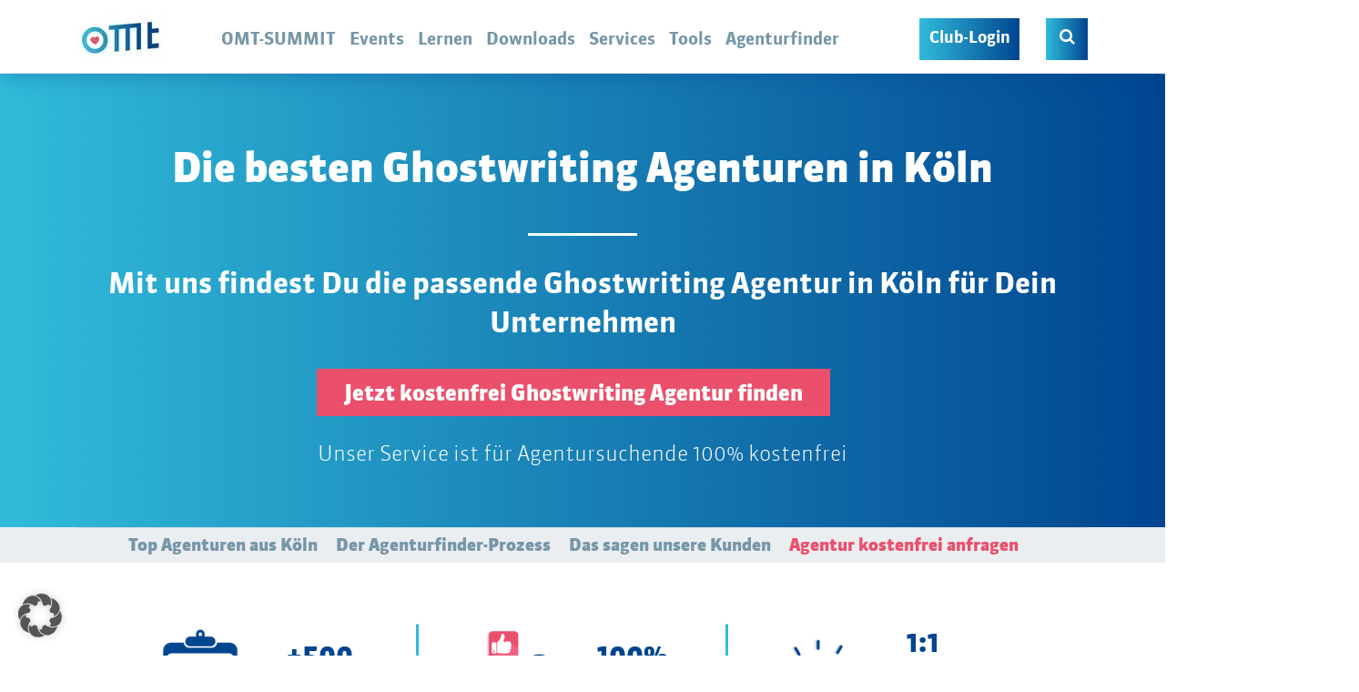

--- FILE ---
content_type: text/html; charset=utf-8
request_url: https://www.omt.de/agentur-finden/ghostwriting-agentur/koeln/
body_size: 46125
content:
<!doctype html>
<!--[if lt IE 7]><html lang="de" xmlns:og="http://opengraphprotocol.org/schema/" xmlns:fb="http://www.facebook.com/2008/fbml" class="no-js lt-ie9 lt-ie8 lt-ie7"> <![endif]-->
<!--[if (IE 7)&!(IEMobile)]><html lang="de" xmlns:og="http://opengraphprotocol.org/schema/" xmlns:fb="http://www.facebook.com/2008/fbml" class="no-js lt-ie9 lt-ie8"><![endif]-->
<!--[if (IE 8)&!(IEMobile)]><html lang="de" xmlns:og="http://opengraphprotocol.org/schema/" xmlns:fb="http://www.facebook.com/2008/fbml" class="no-js lt-ie9"><![endif]-->
<!--[if gt IE 8]><!--> <html lang="de" xmlns:og="http://opengraphprotocol.org/schema/" xmlns:fb="http://www.facebook.com/2008/fbml" class="no-js"><!--<![endif]-->
<head>
    <meta charset="utf-8">
<script type="text/javascript">
/* <![CDATA[ */
var gform;gform||(document.addEventListener("gform_main_scripts_loaded",function(){gform.scriptsLoaded=!0}),document.addEventListener("gform/theme/scripts_loaded",function(){gform.themeScriptsLoaded=!0}),window.addEventListener("DOMContentLoaded",function(){gform.domLoaded=!0}),gform={domLoaded:!1,scriptsLoaded:!1,themeScriptsLoaded:!1,isFormEditor:()=>"function"==typeof InitializeEditor,callIfLoaded:function(o){return!(!gform.domLoaded||!gform.scriptsLoaded||!gform.themeScriptsLoaded&&!gform.isFormEditor()||(gform.isFormEditor()&&console.warn("The use of gform.initializeOnLoaded() is deprecated in the form editor context and will be removed in Gravity Forms 3.1."),o(),0))},initializeOnLoaded:function(o){gform.callIfLoaded(o)||(document.addEventListener("gform_main_scripts_loaded",()=>{gform.scriptsLoaded=!0,gform.callIfLoaded(o)}),document.addEventListener("gform/theme/scripts_loaded",()=>{gform.themeScriptsLoaded=!0,gform.callIfLoaded(o)}),window.addEventListener("DOMContentLoaded",()=>{gform.domLoaded=!0,gform.callIfLoaded(o)}))},hooks:{action:{},filter:{}},addAction:function(o,r,e,t){gform.addHook("action",o,r,e,t)},addFilter:function(o,r,e,t){gform.addHook("filter",o,r,e,t)},doAction:function(o){gform.doHook("action",o,arguments)},applyFilters:function(o){return gform.doHook("filter",o,arguments)},removeAction:function(o,r){gform.removeHook("action",o,r)},removeFilter:function(o,r,e){gform.removeHook("filter",o,r,e)},addHook:function(o,r,e,t,n){null==gform.hooks[o][r]&&(gform.hooks[o][r]=[]);var d=gform.hooks[o][r];null==n&&(n=r+"_"+d.length),gform.hooks[o][r].push({tag:n,callable:e,priority:t=null==t?10:t})},doHook:function(r,o,e){var t;if(e=Array.prototype.slice.call(e,1),null!=gform.hooks[r][o]&&((o=gform.hooks[r][o]).sort(function(o,r){return o.priority-r.priority}),o.forEach(function(o){"function"!=typeof(t=o.callable)&&(t=window[t]),"action"==r?t.apply(null,e):e[0]=t.apply(null,e)})),"filter"==r)return e[0]},removeHook:function(o,r,t,n){var e;null!=gform.hooks[o][r]&&(e=(e=gform.hooks[o][r]).filter(function(o,r,e){return!!(null!=n&&n!=o.tag||null!=t&&t!=o.priority)}),gform.hooks[o][r]=e)}});
/* ]]> */
</script>

    
        <meta name="HandheldFriendly" content="true">
    <meta name="MobileOptimized" content="320">
    <meta name="viewport" content="width=device-width, initial-scale=1.0"/>

    <link rel="apple-touch-icon" sizes="180x180" href="https://www.omt.de/wp-content/themes/omt/library/favicon/apple-touch-icon.png">
    <link rel="icon" type="image/png" sizes="32x32" href="https://www.omt.de/wp-content/themes/omt/library/favicon/favicon-32x32.png">
    <link rel="icon" type="image/png" sizes="16x16" href="https://www.omt.de/wp-content/themes/omt/library/favicon/favicon-16x16.png">
    <link rel="manifest" href="https://www.omt.de/wp-content/themes/omt/library/favicon/site.webmanifest">
    <link rel="mask-icon" href="https://www.omt.de/wp-content/themes/omt/library/favicon/safari-pinned-tab.svg" color="#5bbad5">
    <link rel="shortcut icon" href="https://www.omt.de/wp-content/themes/omt/library/favicon/favicon.ico">
    <meta name="msapplication-TileColor" content="#2b5797">
    <meta name="msapplication-config" content="https://www.omt.de/wp-content/themes/omt/library/favicon/browserconfig.xml">
    <meta name="theme-color" content="#ffffff">
    
    <meta name='robots' content='index, follow, max-image-preview:large, max-snippet:-1, max-video-preview:-1' />

<!-- Google Tag Manager for WordPress by gtm4wp.com -->
<script data-cfasync="false" data-pagespeed-no-defer>
	var gtm4wp_datalayer_name = "dataLayer";
	var dataLayer = dataLayer || [];
	const gtm4wp_use_sku_instead = 0;
	const gtm4wp_currency = 'EUR';
	const gtm4wp_product_per_impression = 0;
	const gtm4wp_clear_ecommerce = false;
	const gtm4wp_datalayer_max_timeout = 2000;
</script>
<!-- End Google Tag Manager for WordPress by gtm4wp.com -->
	<!-- This site is optimized with the Yoast SEO plugin v26.8 - https://yoast.com/product/yoast-seo-wordpress/ -->
	<title>Die besten Ghostwriting Agenturen in Köln | OMT</title>
	<meta name="description" content="Finde die passende Ghostwriting Agentur in Köln für Dich ➡️ mit dem OMT-Agenturfinder ✔ 100% kostenfrei ✔ Jetzt beraten lassen!" />
	<link rel="canonical" href="https://www.omt.de/agentur-finden/ghostwriting-agentur/koeln/" />
	<meta property="og:locale" content="de_DE" />
	<meta property="og:type" content="article" />
	<meta property="og:title" content="Die besten Ghostwriting Agenturen in Köln | OMT" />
	<meta property="og:description" content="Finde die passende Ghostwriting Agentur in Köln für Dich ➡️ mit dem OMT-Agenturfinder ✔ 100% kostenfrei ✔ Jetzt beraten lassen!" />
	<meta property="og:url" content="https://www.omt.de/agentur-finden/ghostwriting-agentur/koeln/" />
	<meta property="og:site_name" content="OMT" />
	<meta property="article:publisher" content="https://www.facebook.com/omt.de/" />
	<meta property="og:image" content="https://www.omt.de/uploads/facebook-weiterbildungsplattform.jpg" />
	<meta property="og:image:width" content="1200" />
	<meta property="og:image:height" content="630" />
	<meta property="og:image:type" content="image/jpeg" />
	<meta name="twitter:card" content="summary_large_image" />
	<meta name="twitter:title" content="Die besten Ghostwriting Agenturen in Köln | OMT" />
	<meta name="twitter:description" content="Finde die passende Ghostwriting Agentur in Köln für Dich ➡️ mit dem OMT-Agenturfinder ✔ 100% kostenfrei ✔ Jetzt beraten lassen!" />
	<meta name="twitter:site" content="@om_tag" />
	<script type="application/ld+json" class="yoast-schema-graph">{"@context":"https://schema.org","@graph":[{"@type":"WebPage","@id":"https://www.omt.de/agentur-finden/ghostwriting-agentur/koeln/","url":"https://www.omt.de/agentur-finden/ghostwriting-agentur/koeln/","name":"Köln | OMT","isPartOf":{"@id":"https://www.omt.de/#website"},"datePublished":"2023-10-26T08:10:35+00:00","breadcrumb":{"@id":"https://www.omt.de/agentur-finden/ghostwriting-agentur/koeln/#breadcrumb"},"inLanguage":"de","potentialAction":[{"@type":"ReadAction","target":["https://www.omt.de/agentur-finden/ghostwriting-agentur/koeln/"]}]},{"@type":"BreadcrumbList","@id":"https://www.omt.de/agentur-finden/ghostwriting-agentur/koeln/#breadcrumb","itemListElement":[{"@type":"ListItem","position":1,"name":"Startseite","item":"https://www.omt.de/"},{"@type":"ListItem","position":2,"name":"Köln"}]},{"@type":"WebSite","@id":"https://www.omt.de/#website","url":"https://www.omt.de/","name":"OMT","description":"","publisher":{"@id":"https://www.omt.de/#organization"},"potentialAction":[{"@type":"SearchAction","target":{"@type":"EntryPoint","urlTemplate":"https://www.omt.de/?s={search_term_string}"},"query-input":{"@type":"PropertyValueSpecification","valueRequired":true,"valueName":"search_term_string"}}],"inLanguage":"de"},{"@type":"Organization","@id":"https://www.omt.de/#organization","name":"OMT","url":"https://www.omt.de/","logo":{"@type":"ImageObject","inLanguage":"de","@id":"https://www.omt.de/#/schema/logo/image/","url":"https://www.omt.de/uploads/logo-sd.png","contentUrl":"https://www.omt.de/uploads/logo-sd.png","width":460,"height":183,"caption":"OMT"},"image":{"@id":"https://www.omt.de/#/schema/logo/image/"},"sameAs":["https://www.facebook.com/omt.de/","https://x.com/om_tag","https://www.instagram.com/omt.de/","https://www.youtube.com/channel/UC6EzK8fbLL4bJ0KPvLtiDIA"]}]}</script>
	<!-- / Yoast SEO plugin. -->


<link rel='dns-prefetch' href='//js.hs-scripts.com' />
<link rel='dns-prefetch' href='//www.googletagmanager.com' />
<link href='https://fonts.gstatic.com' crossorigin rel='preconnect' />
<link rel="alternate" type="application/rss+xml" title="OMT &raquo; Feed" href="https://www.omt.de/feed/" />
<style id='wp-img-auto-sizes-contain-inline-css' type='text/css'>
img:is([sizes=auto i],[sizes^="auto," i]){contain-intrinsic-size:3000px 1500px}
/*# sourceURL=wp-img-auto-sizes-contain-inline-css */
</style>
<style id='classic-theme-styles-inline-css' type='text/css'>
/*! This file is auto-generated */
.wp-block-button__link{color:#fff;background-color:#32373c;border-radius:9999px;box-shadow:none;text-decoration:none;padding:calc(.667em + 2px) calc(1.333em + 2px);font-size:1.125em}.wp-block-file__button{background:#32373c;color:#fff;text-decoration:none}
/*# sourceURL=/wp-includes/css/classic-themes.min.css */
</style>
<link rel='stylesheet' id='mmenu-css' href='https://www.omt.de/wp-content/plugins/mmenu/css/mmenu.css' type='text/css' media='all' />
<style  type='text/css'  data-wpacu-inline-css-file='1'>
/*
+----------------------------------------------------------------+
|                                                                |
|   WordPress Plugin: WP-PostRatings                             |
|   Copyright (c) 2012 Lester "GaMerZ" Chan                      |
|                                                                |
|   File Written By:                                             |
|   - Lester "GaMerZ" Chan                                       |
|   - http://lesterchan.net                                      |
|                                                                |
|   File Information:                                            |
|   - Post Ratings CSS File                                      |
|   - wp-content/plugins/wp-postratings/postratings-css.css      |
|                                                                |
+----------------------------------------------------------------+
*/

.post-ratings {
	width: 100%;
	opacity: 1;
	/* background-color: #ffffff; */
}

.post-ratings-loading {
	display: none;
	height: 16px;
	text-align: left;
}

.post-ratings-image {
	border: 0;
}

.post-ratings img,
.post-ratings-loading img,
.post-ratings-image img {
	border: 0;
	padding: 0;
	margin: 0;
}

.post-ratings-text {
	
}

.post-ratings-comment-author {
	font-weight: normal;
	font-style: italic;
}

</style>
<link rel='stylesheet' id='borlabs-cookie-custom-css' href='https://www.omt.de/wp-content/cache/borlabs-cookie/1/borlabs-cookie-1-de.css' type='text/css' media='all' />
<link rel='stylesheet' id='gforms_reset_css-css' href='https://www.omt.de/wp-content/plugins/gravityforms/legacy/css/formreset.min.css' type='text/css' media='all' />
<link rel='stylesheet' id='gforms_datepicker_css-css' href='https://www.omt.de/wp-content/plugins/gravityforms/legacy/css/datepicker.min.css' type='text/css' media='all' />
<link rel='stylesheet' id='gforms_formsmain_css-css' href='https://www.omt.de/wp-content/plugins/gravityforms/legacy/css/formsmain.min.css' type='text/css' media='all' />
<link rel='stylesheet' id='gforms_ready_class_css-css' href='https://www.omt.de/wp-content/plugins/gravityforms/legacy/css/readyclass.min.css' type='text/css' media='all' />
<link rel='stylesheet' id='gforms_browsers_css-css' href='https://www.omt.de/wp-content/plugins/gravityforms/legacy/css/browsers.min.css' type='text/css' media='all' />
<link rel='stylesheet' id='gform_apc_theme-css' href='https://www.omt.de/wp-content/plugins/gravityformsadvancedpostcreation/assets/css/dist/theme.min.css' type='text/css' media='all' />
<link rel='stylesheet' id='gform_basic-css' href='https://www.omt.de/wp-content/plugins/gravityforms/assets/css/dist/basic.min.css' type='text/css' media='all' />

<link rel='stylesheet' id='gform_theme-css' href='https://www.omt.de/wp-content/plugins/gravityforms/assets/css/dist/theme.min.css' type='text/css' media='all' />
<link rel='stylesheet' id='gravityformssurvey_gravity_theme-css' href='https://www.omt.de/wp-content/plugins/gravityformssurvey/assets/css/dist/theme.min.css' type='text/css' media='all' />
<style  type='text/css'  data-wpacu-inline-css-file='1'>
.gform_legacy_markup_wrapper input.gf_coupon_code,.gravity-theme input.gf_coupon_code{width:auto;width:initial}.gform_legacy_markup_wrapper input#gf_coupon_button.button,.gravity-theme input#gf_coupon_button.button{margin-left:8px}.gform_legacy_markup_wrapper #gf_coupon_info,.gravity-theme #gf_coupon_info{margin-top:8px}.gform_legacy_markup_wrapper #gf_coupon_info table,.gravity-theme #gf_coupon_info table{border:none;width:auto!important}.gform_legacy_markup_wrapper #gf_coupon_info .gf_coupon_item .gf_coupon_name_container,.gravity-theme #gf_coupon_info .gf_coupon_item .gf_coupon_name_container{padding:6px 16px 6px 4px}.gform_legacy_markup_wrapper #gf_coupon_info .gf_coupon_item .gf_coupon_name_container .gf_coupon_name,.gravity-theme #gf_coupon_info .gf_coupon_item .gf_coupon_name_container .gf_coupon_name{display:inline-block;vertical-align:middle}.gform_legacy_markup_wrapper #gf_coupon_info .gf_coupon_item .gf_coupon_name_container a,.gravity-theme #gf_coupon_info .gf_coupon_item .gf_coupon_name_container a{background-image:url(/wp-content/plugins/gravityformscoupons/assets/css/dist/../../../images/remove.png);background-position:0 0;background-repeat:no-repeat;border:none;display:inline-block;height:14px;margin:2px 0 0 0;text-indent:-9000px;vertical-align:middle;width:14px}.gform_legacy_markup_wrapper #gf_coupon_info .gf_coupon_item .gf_coupon_discount_container,.gravity-theme #gf_coupon_info .gf_coupon_item .gf_coupon_discount_container{padding:6px 2px 6px 0;text-align:right;vertical-align:top}.gform_legacy_markup_wrapper #gf_coupon_info .gf_coupon_item td,.gravity-theme #gf_coupon_info .gf_coupon_item td{border-bottom:1px dashed #ccc;border-left:none;border-right:none;border-top:none}.gform_legacy_markup_wrapper span.gf_coupon_discount,.gravity-theme span.gf_coupon_discount{display:-moz-inline-stack;display:inline-block;text-align:right;width:auto;zoom:1}.gform_legacy_markup_wrapper #gf_coupon_info .gf_coupon_item a.gf_coupon_delete,.gform_legacy_markup_wrapper #gf_coupon_info .gf_coupon_item a.gf_coupon_delete:active,.gform_legacy_markup_wrapper #gf_coupon_info .gf_coupon_item a.gf_coupon_delete:focus,.gform_legacy_markup_wrapper #gf_coupon_info .gf_coupon_item a.gf_coupon_delete:visited,.gravity-theme #gf_coupon_info .gf_coupon_item a.gf_coupon_delete,.gravity-theme #gf_coupon_info .gf_coupon_item a.gf_coupon_delete:active,.gravity-theme #gf_coupon_info .gf_coupon_item a.gf_coupon_delete:focus,.gravity-theme #gf_coupon_info .gf_coupon_item a.gf_coupon_delete:visited{color:#790000;font-size:small;text-decoration:none}
</style>
<link rel='stylesheet' id='shariff-css-css' href='https://www.omt.de/wp-content/plugins/shariff/css/shariff.min.css' type='text/css' media='all' />
<link rel='stylesheet' id='bones-stylesheet-css' href='https://www.omt.de/wp-content/themes/omt/wp-less-cache/bones-stylesheet.css?ver=1769004609' type='text/css' media='all' />
<script type="text/javascript" src="https://www.omt.de/wp-content/themes/omt/library/js/libs/jquery-3.6.0.min.js" id="jquery-js"></script>
<script type="text/javascript" id="seo-automated-link-building-js-extra">
/* <![CDATA[ */
var seoAutomatedLinkBuilding = {"ajaxUrl":"https://www.omt.de/wp-admin/admin-ajax.php"};
//# sourceURL=seo-automated-link-building-js-extra
/* ]]> */
</script>
<script type="text/javascript" src="https://www.omt.de/wp-content/plugins/seo-automated-link-building/js/seo-automated-link-building.js" id="seo-automated-link-building-js"></script>
<script type="text/javascript" src="https://www.omt.de/wp-content/plugins/mmenu/js/mmenu.js" id="mmenu-js"></script>
<script data-no-optimize="1" data-no-minify="1" data-cfasync="false" nowprocket type="text/javascript" src="https://www.omt.de/wp-content/cache/borlabs-cookie/1/borlabs-cookie-config-de.json.js" id="borlabs-cookie-config-js"></script>
<script data-no-optimize="1" data-no-minify="1" data-cfasync="false" nowprocket type="text/javascript" src="https://www.omt.de/wp-content/plugins/borlabs-cookie/assets/javascript/borlabs-cookie-prioritize.min.js" id="borlabs-cookie-prioritize-js"></script>
<script type="text/javascript" defer='defer' src="https://www.omt.de/wp-content/plugins/gravityforms/js/jquery.json.min.js?ver=2.9.25" id="gform_json-js"></script>
<script type="text/javascript" id="gform_gravityforms-js-extra">
/* <![CDATA[ */
var gf_global = {"gf_currency_config":{"name":"Euro","symbol_left":"","symbol_right":"&#8364;","symbol_padding":" ","thousand_separator":".","decimal_separator":",","decimals":2,"code":"EUR"},"base_url":"https://www.omt.de/wp-content/plugins/gravityforms","number_formats":[],"spinnerUrl":"https://www.omt.de/wp-content/plugins/gravityforms/images/spinner.svg","version_hash":"02da91ba61e9b6fda8f5df407d56ecff","strings":{"newRowAdded":"Neue Zeile hinzugef\u00fcgt.","rowRemoved":"Zeile entfernt","formSaved":"Das Formular wurde gespeichert. Der Inhalt beinhaltet den Link zum Zur\u00fcckkehren und Vervollst\u00e4ndigen des Formulars."}};
var gf_legacy = {"is_legacy":""};
var gf_global = {"gf_currency_config":{"name":"Euro","symbol_left":"","symbol_right":"&#8364;","symbol_padding":" ","thousand_separator":".","decimal_separator":",","decimals":2,"code":"EUR"},"base_url":"https://www.omt.de/wp-content/plugins/gravityforms","number_formats":[],"spinnerUrl":"https://www.omt.de/wp-content/plugins/gravityforms/images/spinner.svg","version_hash":"02da91ba61e9b6fda8f5df407d56ecff","strings":{"newRowAdded":"Neue Zeile hinzugef\u00fcgt.","rowRemoved":"Zeile entfernt","formSaved":"Das Formular wurde gespeichert. Der Inhalt beinhaltet den Link zum Zur\u00fcckkehren und Vervollst\u00e4ndigen des Formulars."}};
var gf_global = {"gf_currency_config":{"name":"Euro","symbol_left":"","symbol_right":"&#8364;","symbol_padding":" ","thousand_separator":".","decimal_separator":",","decimals":2,"code":"EUR"},"base_url":"https://www.omt.de/wp-content/plugins/gravityforms","number_formats":[],"spinnerUrl":"https://www.omt.de/wp-content/plugins/gravityforms/images/spinner.svg","version_hash":"02da91ba61e9b6fda8f5df407d56ecff","strings":{"newRowAdded":"Neue Zeile hinzugef\u00fcgt.","rowRemoved":"Zeile entfernt","formSaved":"Das Formular wurde gespeichert. Der Inhalt beinhaltet den Link zum Zur\u00fcckkehren und Vervollst\u00e4ndigen des Formulars."}};
var gf_global = {"gf_currency_config":{"name":"Euro","symbol_left":"","symbol_right":"&#8364;","symbol_padding":" ","thousand_separator":".","decimal_separator":",","decimals":2,"code":"EUR"},"base_url":"https://www.omt.de/wp-content/plugins/gravityforms","number_formats":[],"spinnerUrl":"https://www.omt.de/wp-content/plugins/gravityforms/images/spinner.svg","version_hash":"02da91ba61e9b6fda8f5df407d56ecff","strings":{"newRowAdded":"Neue Zeile hinzugef\u00fcgt.","rowRemoved":"Zeile entfernt","formSaved":"Das Formular wurde gespeichert. Der Inhalt beinhaltet den Link zum Zur\u00fcckkehren und Vervollst\u00e4ndigen des Formulars."}};
var gf_global = {"gf_currency_config":{"name":"Euro","symbol_left":"","symbol_right":"&#8364;","symbol_padding":" ","thousand_separator":".","decimal_separator":",","decimals":2,"code":"EUR"},"base_url":"https://www.omt.de/wp-content/plugins/gravityforms","number_formats":[],"spinnerUrl":"https://www.omt.de/wp-content/plugins/gravityforms/images/spinner.svg","version_hash":"02da91ba61e9b6fda8f5df407d56ecff","strings":{"newRowAdded":"Neue Zeile hinzugef\u00fcgt.","rowRemoved":"Zeile entfernt","formSaved":"Das Formular wurde gespeichert. Der Inhalt beinhaltet den Link zum Zur\u00fcckkehren und Vervollst\u00e4ndigen des Formulars."}};
var gf_global = {"gf_currency_config":{"name":"Euro","symbol_left":"","symbol_right":"&#8364;","symbol_padding":" ","thousand_separator":".","decimal_separator":",","decimals":2,"code":"EUR"},"base_url":"https://www.omt.de/wp-content/plugins/gravityforms","number_formats":[],"spinnerUrl":"https://www.omt.de/wp-content/plugins/gravityforms/images/spinner.svg","version_hash":"02da91ba61e9b6fda8f5df407d56ecff","strings":{"newRowAdded":"Neue Zeile hinzugef\u00fcgt.","rowRemoved":"Zeile entfernt","formSaved":"Das Formular wurde gespeichert. Der Inhalt beinhaltet den Link zum Zur\u00fcckkehren und Vervollst\u00e4ndigen des Formulars."}};
var gf_global = {"gf_currency_config":{"name":"Euro","symbol_left":"","symbol_right":"&#8364;","symbol_padding":" ","thousand_separator":".","decimal_separator":",","decimals":2,"code":"EUR"},"base_url":"https://www.omt.de/wp-content/plugins/gravityforms","number_formats":[],"spinnerUrl":"https://www.omt.de/wp-content/plugins/gravityforms/images/spinner.svg","version_hash":"02da91ba61e9b6fda8f5df407d56ecff","strings":{"newRowAdded":"Neue Zeile hinzugef\u00fcgt.","rowRemoved":"Zeile entfernt","formSaved":"Das Formular wurde gespeichert. Der Inhalt beinhaltet den Link zum Zur\u00fcckkehren und Vervollst\u00e4ndigen des Formulars."}};
var gf_global = {"gf_currency_config":{"name":"Euro","symbol_left":"","symbol_right":"&#8364;","symbol_padding":" ","thousand_separator":".","decimal_separator":",","decimals":2,"code":"EUR"},"base_url":"https://www.omt.de/wp-content/plugins/gravityforms","number_formats":[],"spinnerUrl":"https://www.omt.de/wp-content/plugins/gravityforms/images/spinner.svg","version_hash":"02da91ba61e9b6fda8f5df407d56ecff","strings":{"newRowAdded":"Neue Zeile hinzugef\u00fcgt.","rowRemoved":"Zeile entfernt","formSaved":"Das Formular wurde gespeichert. Der Inhalt beinhaltet den Link zum Zur\u00fcckkehren und Vervollst\u00e4ndigen des Formulars."}};
var gf_legacy = {"is_legacy":"1"};
var gf_global = {"gf_currency_config":{"name":"Euro","symbol_left":"","symbol_right":"&#8364;","symbol_padding":" ","thousand_separator":".","decimal_separator":",","decimals":2,"code":"EUR"},"base_url":"https://www.omt.de/wp-content/plugins/gravityforms","number_formats":[],"spinnerUrl":"https://www.omt.de/wp-content/plugins/gravityforms/images/spinner.svg","version_hash":"02da91ba61e9b6fda8f5df407d56ecff","strings":{"newRowAdded":"Neue Zeile hinzugef\u00fcgt.","rowRemoved":"Zeile entfernt","formSaved":"Das Formular wurde gespeichert. Der Inhalt beinhaltet den Link zum Zur\u00fcckkehren und Vervollst\u00e4ndigen des Formulars."}};
var gf_legacy = {"is_legacy":"1"};
var gf_global = {"gf_currency_config":{"name":"Euro","symbol_left":"","symbol_right":"&#8364;","symbol_padding":" ","thousand_separator":".","decimal_separator":",","decimals":2,"code":"EUR"},"base_url":"https://www.omt.de/wp-content/plugins/gravityforms","number_formats":[],"spinnerUrl":"https://www.omt.de/wp-content/plugins/gravityforms/images/spinner.svg","version_hash":"02da91ba61e9b6fda8f5df407d56ecff","strings":{"newRowAdded":"Neue Zeile hinzugef\u00fcgt.","rowRemoved":"Zeile entfernt","formSaved":"Das Formular wurde gespeichert. Der Inhalt beinhaltet den Link zum Zur\u00fcckkehren und Vervollst\u00e4ndigen des Formulars."}};
var gf_global = {"gf_currency_config":{"name":"Euro","symbol_left":"","symbol_right":"&#8364;","symbol_padding":" ","thousand_separator":".","decimal_separator":",","decimals":2,"code":"EUR"},"base_url":"https://www.omt.de/wp-content/plugins/gravityforms","number_formats":[],"spinnerUrl":"https://www.omt.de/wp-content/plugins/gravityforms/images/spinner.svg","version_hash":"02da91ba61e9b6fda8f5df407d56ecff","strings":{"newRowAdded":"Neue Zeile hinzugef\u00fcgt.","rowRemoved":"Zeile entfernt","formSaved":"Das Formular wurde gespeichert. Der Inhalt beinhaltet den Link zum Zur\u00fcckkehren und Vervollst\u00e4ndigen des Formulars."}};
var gf_global = {"gf_currency_config":{"name":"Euro","symbol_left":"","symbol_right":"&#8364;","symbol_padding":" ","thousand_separator":".","decimal_separator":",","decimals":2,"code":"EUR"},"base_url":"https://www.omt.de/wp-content/plugins/gravityforms","number_formats":[],"spinnerUrl":"https://www.omt.de/wp-content/plugins/gravityforms/images/spinner.svg","version_hash":"02da91ba61e9b6fda8f5df407d56ecff","strings":{"newRowAdded":"Neue Zeile hinzugef\u00fcgt.","rowRemoved":"Zeile entfernt","formSaved":"Das Formular wurde gespeichert. Der Inhalt beinhaltet den Link zum Zur\u00fcckkehren und Vervollst\u00e4ndigen des Formulars."}};
var gf_global = {"gf_currency_config":{"name":"Euro","symbol_left":"","symbol_right":"&#8364;","symbol_padding":" ","thousand_separator":".","decimal_separator":",","decimals":2,"code":"EUR"},"base_url":"https://www.omt.de/wp-content/plugins/gravityforms","number_formats":[],"spinnerUrl":"https://www.omt.de/wp-content/plugins/gravityforms/images/spinner.svg","version_hash":"02da91ba61e9b6fda8f5df407d56ecff","strings":{"newRowAdded":"Neue Zeile hinzugef\u00fcgt.","rowRemoved":"Zeile entfernt","formSaved":"Das Formular wurde gespeichert. Der Inhalt beinhaltet den Link zum Zur\u00fcckkehren und Vervollst\u00e4ndigen des Formulars."}};
var gf_global = {"gf_currency_config":{"name":"Euro","symbol_left":"","symbol_right":"&#8364;","symbol_padding":" ","thousand_separator":".","decimal_separator":",","decimals":2,"code":"EUR"},"base_url":"https://www.omt.de/wp-content/plugins/gravityforms","number_formats":[],"spinnerUrl":"https://www.omt.de/wp-content/plugins/gravityforms/images/spinner.svg","version_hash":"02da91ba61e9b6fda8f5df407d56ecff","strings":{"newRowAdded":"Neue Zeile hinzugef\u00fcgt.","rowRemoved":"Zeile entfernt","formSaved":"Das Formular wurde gespeichert. Der Inhalt beinhaltet den Link zum Zur\u00fcckkehren und Vervollst\u00e4ndigen des Formulars."}};
var gf_global = {"gf_currency_config":{"name":"Euro","symbol_left":"","symbol_right":"&#8364;","symbol_padding":" ","thousand_separator":".","decimal_separator":",","decimals":2,"code":"EUR"},"base_url":"https://www.omt.de/wp-content/plugins/gravityforms","number_formats":[],"spinnerUrl":"https://www.omt.de/wp-content/plugins/gravityforms/images/spinner.svg","version_hash":"02da91ba61e9b6fda8f5df407d56ecff","strings":{"newRowAdded":"Neue Zeile hinzugef\u00fcgt.","rowRemoved":"Zeile entfernt","formSaved":"Das Formular wurde gespeichert. Der Inhalt beinhaltet den Link zum Zur\u00fcckkehren und Vervollst\u00e4ndigen des Formulars."}};
var gf_global = {"gf_currency_config":{"name":"Euro","symbol_left":"","symbol_right":"&#8364;","symbol_padding":" ","thousand_separator":".","decimal_separator":",","decimals":2,"code":"EUR"},"base_url":"https://www.omt.de/wp-content/plugins/gravityforms","number_formats":[],"spinnerUrl":"https://www.omt.de/wp-content/plugins/gravityforms/images/spinner.svg","version_hash":"02da91ba61e9b6fda8f5df407d56ecff","strings":{"newRowAdded":"Neue Zeile hinzugef\u00fcgt.","rowRemoved":"Zeile entfernt","formSaved":"Das Formular wurde gespeichert. Der Inhalt beinhaltet den Link zum Zur\u00fcckkehren und Vervollst\u00e4ndigen des Formulars."}};
var gf_field_checkbox = {"strings":{"selected":"Alle Wahlen sind selektiert.","deselected":"Alle Auswahlen sind deselektiert."}};
var gf_global = {"gf_currency_config":{"name":"Euro","symbol_left":"","symbol_right":"&#8364;","symbol_padding":" ","thousand_separator":".","decimal_separator":",","decimals":2,"code":"EUR"},"base_url":"https://www.omt.de/wp-content/plugins/gravityforms","number_formats":[],"spinnerUrl":"https://www.omt.de/wp-content/plugins/gravityforms/images/spinner.svg","version_hash":"02da91ba61e9b6fda8f5df407d56ecff","strings":{"newRowAdded":"Neue Zeile hinzugef\u00fcgt.","rowRemoved":"Zeile entfernt","formSaved":"Das Formular wurde gespeichert. Der Inhalt beinhaltet den Link zum Zur\u00fcckkehren und Vervollst\u00e4ndigen des Formulars."}};
var gf_global = {"gf_currency_config":{"name":"Euro","symbol_left":"","symbol_right":"&#8364;","symbol_padding":" ","thousand_separator":".","decimal_separator":",","decimals":2,"code":"EUR"},"base_url":"https://www.omt.de/wp-content/plugins/gravityforms","number_formats":[],"spinnerUrl":"https://www.omt.de/wp-content/plugins/gravityforms/images/spinner.svg","version_hash":"02da91ba61e9b6fda8f5df407d56ecff","strings":{"newRowAdded":"Neue Zeile hinzugef\u00fcgt.","rowRemoved":"Zeile entfernt","formSaved":"Das Formular wurde gespeichert. Der Inhalt beinhaltet den Link zum Zur\u00fcckkehren und Vervollst\u00e4ndigen des Formulars."}};
var gf_legacy = {"is_legacy":"1"};
var gf_global = {"gf_currency_config":{"name":"Euro","symbol_left":"","symbol_right":"&#8364;","symbol_padding":" ","thousand_separator":".","decimal_separator":",","decimals":2,"code":"EUR"},"base_url":"https://www.omt.de/wp-content/plugins/gravityforms","number_formats":[],"spinnerUrl":"https://www.omt.de/wp-content/plugins/gravityforms/images/spinner.svg","version_hash":"02da91ba61e9b6fda8f5df407d56ecff","strings":{"newRowAdded":"Neue Zeile hinzugef\u00fcgt.","rowRemoved":"Zeile entfernt","formSaved":"Das Formular wurde gespeichert. Der Inhalt beinhaltet den Link zum Zur\u00fcckkehren und Vervollst\u00e4ndigen des Formulars."}};
var gf_global = {"gf_currency_config":{"name":"Euro","symbol_left":"","symbol_right":"&#8364;","symbol_padding":" ","thousand_separator":".","decimal_separator":",","decimals":2,"code":"EUR"},"base_url":"https://www.omt.de/wp-content/plugins/gravityforms","number_formats":[],"spinnerUrl":"https://www.omt.de/wp-content/plugins/gravityforms/images/spinner.svg","version_hash":"02da91ba61e9b6fda8f5df407d56ecff","strings":{"newRowAdded":"Neue Zeile hinzugef\u00fcgt.","rowRemoved":"Zeile entfernt","formSaved":"Das Formular wurde gespeichert. Der Inhalt beinhaltet den Link zum Zur\u00fcckkehren und Vervollst\u00e4ndigen des Formulars."}};
var gf_global = {"gf_currency_config":{"name":"Euro","symbol_left":"","symbol_right":"&#8364;","symbol_padding":" ","thousand_separator":".","decimal_separator":",","decimals":2,"code":"EUR"},"base_url":"https://www.omt.de/wp-content/plugins/gravityforms","number_formats":[],"spinnerUrl":"https://www.omt.de/wp-content/plugins/gravityforms/images/spinner.svg","version_hash":"02da91ba61e9b6fda8f5df407d56ecff","strings":{"newRowAdded":"Neue Zeile hinzugef\u00fcgt.","rowRemoved":"Zeile entfernt","formSaved":"Das Formular wurde gespeichert. Der Inhalt beinhaltet den Link zum Zur\u00fcckkehren und Vervollst\u00e4ndigen des Formulars."}};
var gf_global = {"gf_currency_config":{"name":"Euro","symbol_left":"","symbol_right":"&#8364;","symbol_padding":" ","thousand_separator":".","decimal_separator":",","decimals":2,"code":"EUR"},"base_url":"https://www.omt.de/wp-content/plugins/gravityforms","number_formats":[],"spinnerUrl":"https://www.omt.de/wp-content/plugins/gravityforms/images/spinner.svg","version_hash":"02da91ba61e9b6fda8f5df407d56ecff","strings":{"newRowAdded":"Neue Zeile hinzugef\u00fcgt.","rowRemoved":"Zeile entfernt","formSaved":"Das Formular wurde gespeichert. Der Inhalt beinhaltet den Link zum Zur\u00fcckkehren und Vervollst\u00e4ndigen des Formulars."}};
var gf_global = {"gf_currency_config":{"name":"Euro","symbol_left":"","symbol_right":"&#8364;","symbol_padding":" ","thousand_separator":".","decimal_separator":",","decimals":2,"code":"EUR"},"base_url":"https://www.omt.de/wp-content/plugins/gravityforms","number_formats":[],"spinnerUrl":"https://www.omt.de/wp-content/plugins/gravityforms/images/spinner.svg","version_hash":"02da91ba61e9b6fda8f5df407d56ecff","strings":{"newRowAdded":"Neue Zeile hinzugef\u00fcgt.","rowRemoved":"Zeile entfernt","formSaved":"Das Formular wurde gespeichert. Der Inhalt beinhaltet den Link zum Zur\u00fcckkehren und Vervollst\u00e4ndigen des Formulars."}};
var gf_global = {"gf_currency_config":{"name":"Euro","symbol_left":"","symbol_right":"&#8364;","symbol_padding":" ","thousand_separator":".","decimal_separator":",","decimals":2,"code":"EUR"},"base_url":"https://www.omt.de/wp-content/plugins/gravityforms","number_formats":[],"spinnerUrl":"https://www.omt.de/wp-content/plugins/gravityforms/images/spinner.svg","version_hash":"02da91ba61e9b6fda8f5df407d56ecff","strings":{"newRowAdded":"Neue Zeile hinzugef\u00fcgt.","rowRemoved":"Zeile entfernt","formSaved":"Das Formular wurde gespeichert. Der Inhalt beinhaltet den Link zum Zur\u00fcckkehren und Vervollst\u00e4ndigen des Formulars."}};
var gf_global = {"gf_currency_config":{"name":"Euro","symbol_left":"","symbol_right":"&#8364;","symbol_padding":" ","thousand_separator":".","decimal_separator":",","decimals":2,"code":"EUR"},"base_url":"https://www.omt.de/wp-content/plugins/gravityforms","number_formats":[],"spinnerUrl":"https://www.omt.de/wp-content/plugins/gravityforms/images/spinner.svg","version_hash":"02da91ba61e9b6fda8f5df407d56ecff","strings":{"newRowAdded":"Neue Zeile hinzugef\u00fcgt.","rowRemoved":"Zeile entfernt","formSaved":"Das Formular wurde gespeichert. Der Inhalt beinhaltet den Link zum Zur\u00fcckkehren und Vervollst\u00e4ndigen des Formulars."}};
var gf_global = {"gf_currency_config":{"name":"Euro","symbol_left":"","symbol_right":"&#8364;","symbol_padding":" ","thousand_separator":".","decimal_separator":",","decimals":2,"code":"EUR"},"base_url":"https://www.omt.de/wp-content/plugins/gravityforms","number_formats":[],"spinnerUrl":"https://www.omt.de/wp-content/plugins/gravityforms/images/spinner.svg","version_hash":"02da91ba61e9b6fda8f5df407d56ecff","strings":{"newRowAdded":"Neue Zeile hinzugef\u00fcgt.","rowRemoved":"Zeile entfernt","formSaved":"Das Formular wurde gespeichert. Der Inhalt beinhaltet den Link zum Zur\u00fcckkehren und Vervollst\u00e4ndigen des Formulars."}};
var gf_global = {"gf_currency_config":{"name":"Euro","symbol_left":"","symbol_right":"&#8364;","symbol_padding":" ","thousand_separator":".","decimal_separator":",","decimals":2,"code":"EUR"},"base_url":"https://www.omt.de/wp-content/plugins/gravityforms","number_formats":[],"spinnerUrl":"https://www.omt.de/wp-content/plugins/gravityforms/images/spinner.svg","version_hash":"02da91ba61e9b6fda8f5df407d56ecff","strings":{"newRowAdded":"Neue Zeile hinzugef\u00fcgt.","rowRemoved":"Zeile entfernt","formSaved":"Das Formular wurde gespeichert. Der Inhalt beinhaltet den Link zum Zur\u00fcckkehren und Vervollst\u00e4ndigen des Formulars."}};
var gf_global = {"gf_currency_config":{"name":"Euro","symbol_left":"","symbol_right":"&#8364;","symbol_padding":" ","thousand_separator":".","decimal_separator":",","decimals":2,"code":"EUR"},"base_url":"https://www.omt.de/wp-content/plugins/gravityforms","number_formats":[],"spinnerUrl":"https://www.omt.de/wp-content/plugins/gravityforms/images/spinner.svg","version_hash":"02da91ba61e9b6fda8f5df407d56ecff","strings":{"newRowAdded":"Neue Zeile hinzugef\u00fcgt.","rowRemoved":"Zeile entfernt","formSaved":"Das Formular wurde gespeichert. Der Inhalt beinhaltet den Link zum Zur\u00fcckkehren und Vervollst\u00e4ndigen des Formulars."}};
var gf_global = {"gf_currency_config":{"name":"Euro","symbol_left":"","symbol_right":"&#8364;","symbol_padding":" ","thousand_separator":".","decimal_separator":",","decimals":2,"code":"EUR"},"base_url":"https://www.omt.de/wp-content/plugins/gravityforms","number_formats":[],"spinnerUrl":"https://www.omt.de/wp-content/plugins/gravityforms/images/spinner.svg","version_hash":"02da91ba61e9b6fda8f5df407d56ecff","strings":{"newRowAdded":"Neue Zeile hinzugef\u00fcgt.","rowRemoved":"Zeile entfernt","formSaved":"Das Formular wurde gespeichert. Der Inhalt beinhaltet den Link zum Zur\u00fcckkehren und Vervollst\u00e4ndigen des Formulars."}};
var gf_global = {"gf_currency_config":{"name":"Euro","symbol_left":"","symbol_right":"&#8364;","symbol_padding":" ","thousand_separator":".","decimal_separator":",","decimals":2,"code":"EUR"},"base_url":"https://www.omt.de/wp-content/plugins/gravityforms","number_formats":[],"spinnerUrl":"https://www.omt.de/wp-content/plugins/gravityforms/images/spinner.svg","version_hash":"02da91ba61e9b6fda8f5df407d56ecff","strings":{"newRowAdded":"Neue Zeile hinzugef\u00fcgt.","rowRemoved":"Zeile entfernt","formSaved":"Das Formular wurde gespeichert. Der Inhalt beinhaltet den Link zum Zur\u00fcckkehren und Vervollst\u00e4ndigen des Formulars."}};
var gf_legacy = {"is_legacy":"1"};
var gf_global = {"gf_currency_config":{"name":"Euro","symbol_left":"","symbol_right":"&#8364;","symbol_padding":" ","thousand_separator":".","decimal_separator":",","decimals":2,"code":"EUR"},"base_url":"https://www.omt.de/wp-content/plugins/gravityforms","number_formats":[],"spinnerUrl":"https://www.omt.de/wp-content/plugins/gravityforms/images/spinner.svg","version_hash":"02da91ba61e9b6fda8f5df407d56ecff","strings":{"newRowAdded":"Neue Zeile hinzugef\u00fcgt.","rowRemoved":"Zeile entfernt","formSaved":"Das Formular wurde gespeichert. Der Inhalt beinhaltet den Link zum Zur\u00fcckkehren und Vervollst\u00e4ndigen des Formulars."}};
var gf_legacy = {"is_legacy":""};
var gf_global = {"gf_currency_config":{"name":"Euro","symbol_left":"","symbol_right":"&#8364;","symbol_padding":" ","thousand_separator":".","decimal_separator":",","decimals":2,"code":"EUR"},"base_url":"https://www.omt.de/wp-content/plugins/gravityforms","number_formats":[],"spinnerUrl":"https://www.omt.de/wp-content/plugins/gravityforms/images/spinner.svg","version_hash":"02da91ba61e9b6fda8f5df407d56ecff","strings":{"newRowAdded":"Neue Zeile hinzugef\u00fcgt.","rowRemoved":"Zeile entfernt","formSaved":"Das Formular wurde gespeichert. Der Inhalt beinhaltet den Link zum Zur\u00fcckkehren und Vervollst\u00e4ndigen des Formulars."}};
var gf_legacy = {"is_legacy":"1"};
var gf_global = {"gf_currency_config":{"name":"Euro","symbol_left":"","symbol_right":"&#8364;","symbol_padding":" ","thousand_separator":".","decimal_separator":",","decimals":2,"code":"EUR"},"base_url":"https://www.omt.de/wp-content/plugins/gravityforms","number_formats":[],"spinnerUrl":"https://www.omt.de/wp-content/plugins/gravityforms/images/spinner.svg","version_hash":"02da91ba61e9b6fda8f5df407d56ecff","strings":{"newRowAdded":"Neue Zeile hinzugef\u00fcgt.","rowRemoved":"Zeile entfernt","formSaved":"Das Formular wurde gespeichert. Der Inhalt beinhaltet den Link zum Zur\u00fcckkehren und Vervollst\u00e4ndigen des Formulars."}};
var gf_global = {"gf_currency_config":{"name":"Euro","symbol_left":"","symbol_right":"&#8364;","symbol_padding":" ","thousand_separator":".","decimal_separator":",","decimals":2,"code":"EUR"},"base_url":"https://www.omt.de/wp-content/plugins/gravityforms","number_formats":[],"spinnerUrl":"https://www.omt.de/wp-content/plugins/gravityforms/images/spinner.svg","version_hash":"02da91ba61e9b6fda8f5df407d56ecff","strings":{"newRowAdded":"Neue Zeile hinzugef\u00fcgt.","rowRemoved":"Zeile entfernt","formSaved":"Das Formular wurde gespeichert. Der Inhalt beinhaltet den Link zum Zur\u00fcckkehren und Vervollst\u00e4ndigen des Formulars."}};
var gf_global = {"gf_currency_config":{"name":"Euro","symbol_left":"","symbol_right":"&#8364;","symbol_padding":" ","thousand_separator":".","decimal_separator":",","decimals":2,"code":"EUR"},"base_url":"https://www.omt.de/wp-content/plugins/gravityforms","number_formats":[],"spinnerUrl":"https://www.omt.de/wp-content/plugins/gravityforms/images/spinner.svg","version_hash":"02da91ba61e9b6fda8f5df407d56ecff","strings":{"newRowAdded":"Neue Zeile hinzugef\u00fcgt.","rowRemoved":"Zeile entfernt","formSaved":"Das Formular wurde gespeichert. Der Inhalt beinhaltet den Link zum Zur\u00fcckkehren und Vervollst\u00e4ndigen des Formulars."}};
var gf_global = {"gf_currency_config":{"name":"Euro","symbol_left":"","symbol_right":"&#8364;","symbol_padding":" ","thousand_separator":".","decimal_separator":",","decimals":2,"code":"EUR"},"base_url":"https://www.omt.de/wp-content/plugins/gravityforms","number_formats":[],"spinnerUrl":"https://www.omt.de/wp-content/plugins/gravityforms/images/spinner.svg","version_hash":"02da91ba61e9b6fda8f5df407d56ecff","strings":{"newRowAdded":"Neue Zeile hinzugef\u00fcgt.","rowRemoved":"Zeile entfernt","formSaved":"Das Formular wurde gespeichert. Der Inhalt beinhaltet den Link zum Zur\u00fcckkehren und Vervollst\u00e4ndigen des Formulars."}};
var gf_global = {"gf_currency_config":{"name":"Euro","symbol_left":"","symbol_right":"&#8364;","symbol_padding":" ","thousand_separator":".","decimal_separator":",","decimals":2,"code":"EUR"},"base_url":"https://www.omt.de/wp-content/plugins/gravityforms","number_formats":[],"spinnerUrl":"https://www.omt.de/wp-content/plugins/gravityforms/images/spinner.svg","version_hash":"02da91ba61e9b6fda8f5df407d56ecff","strings":{"newRowAdded":"Neue Zeile hinzugef\u00fcgt.","rowRemoved":"Zeile entfernt","formSaved":"Das Formular wurde gespeichert. Der Inhalt beinhaltet den Link zum Zur\u00fcckkehren und Vervollst\u00e4ndigen des Formulars."}};
var gf_global = {"gf_currency_config":{"name":"Euro","symbol_left":"","symbol_right":"&#8364;","symbol_padding":" ","thousand_separator":".","decimal_separator":",","decimals":2,"code":"EUR"},"base_url":"https://www.omt.de/wp-content/plugins/gravityforms","number_formats":[],"spinnerUrl":"https://www.omt.de/wp-content/plugins/gravityforms/images/spinner.svg","version_hash":"02da91ba61e9b6fda8f5df407d56ecff","strings":{"newRowAdded":"Neue Zeile hinzugef\u00fcgt.","rowRemoved":"Zeile entfernt","formSaved":"Das Formular wurde gespeichert. Der Inhalt beinhaltet den Link zum Zur\u00fcckkehren und Vervollst\u00e4ndigen des Formulars."}};
var gf_legacy = {"is_legacy":"1"};
var gf_global = {"gf_currency_config":{"name":"Euro","symbol_left":"","symbol_right":"&#8364;","symbol_padding":" ","thousand_separator":".","decimal_separator":",","decimals":2,"code":"EUR"},"base_url":"https://www.omt.de/wp-content/plugins/gravityforms","number_formats":[],"spinnerUrl":"https://www.omt.de/wp-content/plugins/gravityforms/images/spinner.svg","version_hash":"02da91ba61e9b6fda8f5df407d56ecff","strings":{"newRowAdded":"Neue Zeile hinzugef\u00fcgt.","rowRemoved":"Zeile entfernt","formSaved":"Das Formular wurde gespeichert. Der Inhalt beinhaltet den Link zum Zur\u00fcckkehren und Vervollst\u00e4ndigen des Formulars."}};
var gf_global = {"gf_currency_config":{"name":"Euro","symbol_left":"","symbol_right":"&#8364;","symbol_padding":" ","thousand_separator":".","decimal_separator":",","decimals":2,"code":"EUR"},"base_url":"https://www.omt.de/wp-content/plugins/gravityforms","number_formats":[],"spinnerUrl":"https://www.omt.de/wp-content/plugins/gravityforms/images/spinner.svg","version_hash":"02da91ba61e9b6fda8f5df407d56ecff","strings":{"newRowAdded":"Neue Zeile hinzugef\u00fcgt.","rowRemoved":"Zeile entfernt","formSaved":"Das Formular wurde gespeichert. Der Inhalt beinhaltet den Link zum Zur\u00fcckkehren und Vervollst\u00e4ndigen des Formulars."}};
var gf_global = {"gf_currency_config":{"name":"Euro","symbol_left":"","symbol_right":"&#8364;","symbol_padding":" ","thousand_separator":".","decimal_separator":",","decimals":2,"code":"EUR"},"base_url":"https://www.omt.de/wp-content/plugins/gravityforms","number_formats":[],"spinnerUrl":"https://www.omt.de/wp-content/plugins/gravityforms/images/spinner.svg","version_hash":"02da91ba61e9b6fda8f5df407d56ecff","strings":{"newRowAdded":"Neue Zeile hinzugef\u00fcgt.","rowRemoved":"Zeile entfernt","formSaved":"Das Formular wurde gespeichert. Der Inhalt beinhaltet den Link zum Zur\u00fcckkehren und Vervollst\u00e4ndigen des Formulars."}};
var gf_global = {"gf_currency_config":{"name":"Euro","symbol_left":"","symbol_right":"&#8364;","symbol_padding":" ","thousand_separator":".","decimal_separator":",","decimals":2,"code":"EUR"},"base_url":"https://www.omt.de/wp-content/plugins/gravityforms","number_formats":[],"spinnerUrl":"https://www.omt.de/wp-content/plugins/gravityforms/images/spinner.svg","version_hash":"02da91ba61e9b6fda8f5df407d56ecff","strings":{"newRowAdded":"Neue Zeile hinzugef\u00fcgt.","rowRemoved":"Zeile entfernt","formSaved":"Das Formular wurde gespeichert. Der Inhalt beinhaltet den Link zum Zur\u00fcckkehren und Vervollst\u00e4ndigen des Formulars."}};
var gf_global = {"gf_currency_config":{"name":"Euro","symbol_left":"","symbol_right":"&#8364;","symbol_padding":" ","thousand_separator":".","decimal_separator":",","decimals":2,"code":"EUR"},"base_url":"https://www.omt.de/wp-content/plugins/gravityforms","number_formats":[],"spinnerUrl":"https://www.omt.de/wp-content/plugins/gravityforms/images/spinner.svg","version_hash":"02da91ba61e9b6fda8f5df407d56ecff","strings":{"newRowAdded":"Neue Zeile hinzugef\u00fcgt.","rowRemoved":"Zeile entfernt","formSaved":"Das Formular wurde gespeichert. Der Inhalt beinhaltet den Link zum Zur\u00fcckkehren und Vervollst\u00e4ndigen des Formulars."}};
var gf_global = {"gf_currency_config":{"name":"Euro","symbol_left":"","symbol_right":"&#8364;","symbol_padding":" ","thousand_separator":".","decimal_separator":",","decimals":2,"code":"EUR"},"base_url":"https://www.omt.de/wp-content/plugins/gravityforms","number_formats":[],"spinnerUrl":"https://www.omt.de/wp-content/plugins/gravityforms/images/spinner.svg","version_hash":"02da91ba61e9b6fda8f5df407d56ecff","strings":{"newRowAdded":"Neue Zeile hinzugef\u00fcgt.","rowRemoved":"Zeile entfernt","formSaved":"Das Formular wurde gespeichert. Der Inhalt beinhaltet den Link zum Zur\u00fcckkehren und Vervollst\u00e4ndigen des Formulars."}};
var gf_global = {"gf_currency_config":{"name":"Euro","symbol_left":"","symbol_right":"&#8364;","symbol_padding":" ","thousand_separator":".","decimal_separator":",","decimals":2,"code":"EUR"},"base_url":"https://www.omt.de/wp-content/plugins/gravityforms","number_formats":[],"spinnerUrl":"https://www.omt.de/wp-content/plugins/gravityforms/images/spinner.svg","version_hash":"02da91ba61e9b6fda8f5df407d56ecff","strings":{"newRowAdded":"Neue Zeile hinzugef\u00fcgt.","rowRemoved":"Zeile entfernt","formSaved":"Das Formular wurde gespeichert. Der Inhalt beinhaltet den Link zum Zur\u00fcckkehren und Vervollst\u00e4ndigen des Formulars."}};
var gf_global = {"gf_currency_config":{"name":"Euro","symbol_left":"","symbol_right":"&#8364;","symbol_padding":" ","thousand_separator":".","decimal_separator":",","decimals":2,"code":"EUR"},"base_url":"https://www.omt.de/wp-content/plugins/gravityforms","number_formats":[],"spinnerUrl":"https://www.omt.de/wp-content/plugins/gravityforms/images/spinner.svg","version_hash":"02da91ba61e9b6fda8f5df407d56ecff","strings":{"newRowAdded":"Neue Zeile hinzugef\u00fcgt.","rowRemoved":"Zeile entfernt","formSaved":"Das Formular wurde gespeichert. Der Inhalt beinhaltet den Link zum Zur\u00fcckkehren und Vervollst\u00e4ndigen des Formulars."}};
var gf_global = {"gf_currency_config":{"name":"Euro","symbol_left":"","symbol_right":"&#8364;","symbol_padding":" ","thousand_separator":".","decimal_separator":",","decimals":2,"code":"EUR"},"base_url":"https://www.omt.de/wp-content/plugins/gravityforms","number_formats":[],"spinnerUrl":"https://www.omt.de/wp-content/plugins/gravityforms/images/spinner.svg","version_hash":"02da91ba61e9b6fda8f5df407d56ecff","strings":{"newRowAdded":"Neue Zeile hinzugef\u00fcgt.","rowRemoved":"Zeile entfernt","formSaved":"Das Formular wurde gespeichert. Der Inhalt beinhaltet den Link zum Zur\u00fcckkehren und Vervollst\u00e4ndigen des Formulars."}};
var gf_global = {"gf_currency_config":{"name":"Euro","symbol_left":"","symbol_right":"&#8364;","symbol_padding":" ","thousand_separator":".","decimal_separator":",","decimals":2,"code":"EUR"},"base_url":"https://www.omt.de/wp-content/plugins/gravityforms","number_formats":[],"spinnerUrl":"https://www.omt.de/wp-content/plugins/gravityforms/images/spinner.svg","version_hash":"02da91ba61e9b6fda8f5df407d56ecff","strings":{"newRowAdded":"Neue Zeile hinzugef\u00fcgt.","rowRemoved":"Zeile entfernt","formSaved":"Das Formular wurde gespeichert. Der Inhalt beinhaltet den Link zum Zur\u00fcckkehren und Vervollst\u00e4ndigen des Formulars."}};
var gf_global = {"gf_currency_config":{"name":"Euro","symbol_left":"","symbol_right":"&#8364;","symbol_padding":" ","thousand_separator":".","decimal_separator":",","decimals":2,"code":"EUR"},"base_url":"https://www.omt.de/wp-content/plugins/gravityforms","number_formats":[],"spinnerUrl":"https://www.omt.de/wp-content/plugins/gravityforms/images/spinner.svg","version_hash":"02da91ba61e9b6fda8f5df407d56ecff","strings":{"newRowAdded":"Neue Zeile hinzugef\u00fcgt.","rowRemoved":"Zeile entfernt","formSaved":"Das Formular wurde gespeichert. Der Inhalt beinhaltet den Link zum Zur\u00fcckkehren und Vervollst\u00e4ndigen des Formulars."}};
var gf_global = {"gf_currency_config":{"name":"Euro","symbol_left":"","symbol_right":"&#8364;","symbol_padding":" ","thousand_separator":".","decimal_separator":",","decimals":2,"code":"EUR"},"base_url":"https://www.omt.de/wp-content/plugins/gravityforms","number_formats":[],"spinnerUrl":"https://www.omt.de/wp-content/plugins/gravityforms/images/spinner.svg","version_hash":"02da91ba61e9b6fda8f5df407d56ecff","strings":{"newRowAdded":"Neue Zeile hinzugef\u00fcgt.","rowRemoved":"Zeile entfernt","formSaved":"Das Formular wurde gespeichert. Der Inhalt beinhaltet den Link zum Zur\u00fcckkehren und Vervollst\u00e4ndigen des Formulars."}};
var gf_global = {"gf_currency_config":{"name":"Euro","symbol_left":"","symbol_right":"&#8364;","symbol_padding":" ","thousand_separator":".","decimal_separator":",","decimals":2,"code":"EUR"},"base_url":"https://www.omt.de/wp-content/plugins/gravityforms","number_formats":[],"spinnerUrl":"https://www.omt.de/wp-content/plugins/gravityforms/images/spinner.svg","version_hash":"02da91ba61e9b6fda8f5df407d56ecff","strings":{"newRowAdded":"Neue Zeile hinzugef\u00fcgt.","rowRemoved":"Zeile entfernt","formSaved":"Das Formular wurde gespeichert. Der Inhalt beinhaltet den Link zum Zur\u00fcckkehren und Vervollst\u00e4ndigen des Formulars."}};
var gf_global = {"gf_currency_config":{"name":"Euro","symbol_left":"","symbol_right":"&#8364;","symbol_padding":" ","thousand_separator":".","decimal_separator":",","decimals":2,"code":"EUR"},"base_url":"https://www.omt.de/wp-content/plugins/gravityforms","number_formats":[],"spinnerUrl":"https://www.omt.de/wp-content/plugins/gravityforms/images/spinner.svg","version_hash":"02da91ba61e9b6fda8f5df407d56ecff","strings":{"newRowAdded":"Neue Zeile hinzugef\u00fcgt.","rowRemoved":"Zeile entfernt","formSaved":"Das Formular wurde gespeichert. Der Inhalt beinhaltet den Link zum Zur\u00fcckkehren und Vervollst\u00e4ndigen des Formulars."}};
var gf_global = {"gf_currency_config":{"name":"Euro","symbol_left":"","symbol_right":"&#8364;","symbol_padding":" ","thousand_separator":".","decimal_separator":",","decimals":2,"code":"EUR"},"base_url":"https://www.omt.de/wp-content/plugins/gravityforms","number_formats":[],"spinnerUrl":"https://www.omt.de/wp-content/plugins/gravityforms/images/spinner.svg","version_hash":"02da91ba61e9b6fda8f5df407d56ecff","strings":{"newRowAdded":"Neue Zeile hinzugef\u00fcgt.","rowRemoved":"Zeile entfernt","formSaved":"Das Formular wurde gespeichert. Der Inhalt beinhaltet den Link zum Zur\u00fcckkehren und Vervollst\u00e4ndigen des Formulars."}};
var gf_global = {"gf_currency_config":{"name":"Euro","symbol_left":"","symbol_right":"&#8364;","symbol_padding":" ","thousand_separator":".","decimal_separator":",","decimals":2,"code":"EUR"},"base_url":"https://www.omt.de/wp-content/plugins/gravityforms","number_formats":[],"spinnerUrl":"https://www.omt.de/wp-content/plugins/gravityforms/images/spinner.svg","version_hash":"02da91ba61e9b6fda8f5df407d56ecff","strings":{"newRowAdded":"Neue Zeile hinzugef\u00fcgt.","rowRemoved":"Zeile entfernt","formSaved":"Das Formular wurde gespeichert. Der Inhalt beinhaltet den Link zum Zur\u00fcckkehren und Vervollst\u00e4ndigen des Formulars."}};
var gf_global = {"gf_currency_config":{"name":"Euro","symbol_left":"","symbol_right":"&#8364;","symbol_padding":" ","thousand_separator":".","decimal_separator":",","decimals":2,"code":"EUR"},"base_url":"https://www.omt.de/wp-content/plugins/gravityforms","number_formats":[],"spinnerUrl":"https://www.omt.de/wp-content/plugins/gravityforms/images/spinner.svg","version_hash":"02da91ba61e9b6fda8f5df407d56ecff","strings":{"newRowAdded":"Neue Zeile hinzugef\u00fcgt.","rowRemoved":"Zeile entfernt","formSaved":"Das Formular wurde gespeichert. Der Inhalt beinhaltet den Link zum Zur\u00fcckkehren und Vervollst\u00e4ndigen des Formulars."}};
var gf_global = {"gf_currency_config":{"name":"Euro","symbol_left":"","symbol_right":"&#8364;","symbol_padding":" ","thousand_separator":".","decimal_separator":",","decimals":2,"code":"EUR"},"base_url":"https://www.omt.de/wp-content/plugins/gravityforms","number_formats":[],"spinnerUrl":"https://www.omt.de/wp-content/plugins/gravityforms/images/spinner.svg","version_hash":"02da91ba61e9b6fda8f5df407d56ecff","strings":{"newRowAdded":"Neue Zeile hinzugef\u00fcgt.","rowRemoved":"Zeile entfernt","formSaved":"Das Formular wurde gespeichert. Der Inhalt beinhaltet den Link zum Zur\u00fcckkehren und Vervollst\u00e4ndigen des Formulars."}};
var gf_legacy = {"is_legacy":"1"};
var gf_global = {"gf_currency_config":{"name":"Euro","symbol_left":"","symbol_right":"&#8364;","symbol_padding":" ","thousand_separator":".","decimal_separator":",","decimals":2,"code":"EUR"},"base_url":"https://www.omt.de/wp-content/plugins/gravityforms","number_formats":[],"spinnerUrl":"https://www.omt.de/wp-content/plugins/gravityforms/images/spinner.svg","version_hash":"02da91ba61e9b6fda8f5df407d56ecff","strings":{"newRowAdded":"Neue Zeile hinzugef\u00fcgt.","rowRemoved":"Zeile entfernt","formSaved":"Das Formular wurde gespeichert. Der Inhalt beinhaltet den Link zum Zur\u00fcckkehren und Vervollst\u00e4ndigen des Formulars."}};
var gf_legacy = {"is_legacy":"1"};
var gf_global = {"gf_currency_config":{"name":"Euro","symbol_left":"","symbol_right":"&#8364;","symbol_padding":" ","thousand_separator":".","decimal_separator":",","decimals":2,"code":"EUR"},"base_url":"https://www.omt.de/wp-content/plugins/gravityforms","number_formats":[],"spinnerUrl":"https://www.omt.de/wp-content/plugins/gravityforms/images/spinner.svg","version_hash":"02da91ba61e9b6fda8f5df407d56ecff","strings":{"newRowAdded":"Neue Zeile hinzugef\u00fcgt.","rowRemoved":"Zeile entfernt","formSaved":"Das Formular wurde gespeichert. Der Inhalt beinhaltet den Link zum Zur\u00fcckkehren und Vervollst\u00e4ndigen des Formulars."}};
var gf_global = {"gf_currency_config":{"name":"Euro","symbol_left":"","symbol_right":"&#8364;","symbol_padding":" ","thousand_separator":".","decimal_separator":",","decimals":2,"code":"EUR"},"base_url":"https://www.omt.de/wp-content/plugins/gravityforms","number_formats":[],"spinnerUrl":"https://www.omt.de/wp-content/plugins/gravityforms/images/spinner.svg","version_hash":"02da91ba61e9b6fda8f5df407d56ecff","strings":{"newRowAdded":"Neue Zeile hinzugef\u00fcgt.","rowRemoved":"Zeile entfernt","formSaved":"Das Formular wurde gespeichert. Der Inhalt beinhaltet den Link zum Zur\u00fcckkehren und Vervollst\u00e4ndigen des Formulars."}};
var gf_global = {"gf_currency_config":{"name":"Euro","symbol_left":"","symbol_right":"&#8364;","symbol_padding":" ","thousand_separator":".","decimal_separator":",","decimals":2,"code":"EUR"},"base_url":"https://www.omt.de/wp-content/plugins/gravityforms","number_formats":[],"spinnerUrl":"https://www.omt.de/wp-content/plugins/gravityforms/images/spinner.svg","version_hash":"02da91ba61e9b6fda8f5df407d56ecff","strings":{"newRowAdded":"Neue Zeile hinzugef\u00fcgt.","rowRemoved":"Zeile entfernt","formSaved":"Das Formular wurde gespeichert. Der Inhalt beinhaltet den Link zum Zur\u00fcckkehren und Vervollst\u00e4ndigen des Formulars."}};
var gf_global = {"gf_currency_config":{"name":"Euro","symbol_left":"","symbol_right":"&#8364;","symbol_padding":" ","thousand_separator":".","decimal_separator":",","decimals":2,"code":"EUR"},"base_url":"https://www.omt.de/wp-content/plugins/gravityforms","number_formats":[],"spinnerUrl":"https://www.omt.de/wp-content/plugins/gravityforms/images/spinner.svg","version_hash":"02da91ba61e9b6fda8f5df407d56ecff","strings":{"newRowAdded":"Neue Zeile hinzugef\u00fcgt.","rowRemoved":"Zeile entfernt","formSaved":"Das Formular wurde gespeichert. Der Inhalt beinhaltet den Link zum Zur\u00fcckkehren und Vervollst\u00e4ndigen des Formulars."}};
var gf_global = {"gf_currency_config":{"name":"Euro","symbol_left":"","symbol_right":"&#8364;","symbol_padding":" ","thousand_separator":".","decimal_separator":",","decimals":2,"code":"EUR"},"base_url":"https://www.omt.de/wp-content/plugins/gravityforms","number_formats":[],"spinnerUrl":"https://www.omt.de/wp-content/plugins/gravityforms/images/spinner.svg","version_hash":"02da91ba61e9b6fda8f5df407d56ecff","strings":{"newRowAdded":"Neue Zeile hinzugef\u00fcgt.","rowRemoved":"Zeile entfernt","formSaved":"Das Formular wurde gespeichert. Der Inhalt beinhaltet den Link zum Zur\u00fcckkehren und Vervollst\u00e4ndigen des Formulars."}};
var gf_global = {"gf_currency_config":{"name":"Euro","symbol_left":"","symbol_right":"&#8364;","symbol_padding":" ","thousand_separator":".","decimal_separator":",","decimals":2,"code":"EUR"},"base_url":"https://www.omt.de/wp-content/plugins/gravityforms","number_formats":[],"spinnerUrl":"https://www.omt.de/wp-content/plugins/gravityforms/images/spinner.svg","version_hash":"02da91ba61e9b6fda8f5df407d56ecff","strings":{"newRowAdded":"Neue Zeile hinzugef\u00fcgt.","rowRemoved":"Zeile entfernt","formSaved":"Das Formular wurde gespeichert. Der Inhalt beinhaltet den Link zum Zur\u00fcckkehren und Vervollst\u00e4ndigen des Formulars."}};
var gf_legacy = {"is_legacy":"1"};
var gf_global = {"gf_currency_config":{"name":"Euro","symbol_left":"","symbol_right":"&#8364;","symbol_padding":" ","thousand_separator":".","decimal_separator":",","decimals":2,"code":"EUR"},"base_url":"https://www.omt.de/wp-content/plugins/gravityforms","number_formats":[],"spinnerUrl":"https://www.omt.de/wp-content/plugins/gravityforms/images/spinner.svg","version_hash":"02da91ba61e9b6fda8f5df407d56ecff","strings":{"newRowAdded":"Neue Zeile hinzugef\u00fcgt.","rowRemoved":"Zeile entfernt","formSaved":"Das Formular wurde gespeichert. Der Inhalt beinhaltet den Link zum Zur\u00fcckkehren und Vervollst\u00e4ndigen des Formulars."}};
var gf_global = {"gf_currency_config":{"name":"Euro","symbol_left":"","symbol_right":"&#8364;","symbol_padding":" ","thousand_separator":".","decimal_separator":",","decimals":2,"code":"EUR"},"base_url":"https://www.omt.de/wp-content/plugins/gravityforms","number_formats":[],"spinnerUrl":"https://www.omt.de/wp-content/plugins/gravityforms/images/spinner.svg","version_hash":"02da91ba61e9b6fda8f5df407d56ecff","strings":{"newRowAdded":"Neue Zeile hinzugef\u00fcgt.","rowRemoved":"Zeile entfernt","formSaved":"Das Formular wurde gespeichert. Der Inhalt beinhaltet den Link zum Zur\u00fcckkehren und Vervollst\u00e4ndigen des Formulars."}};
var gf_global = {"gf_currency_config":{"name":"Euro","symbol_left":"","symbol_right":"&#8364;","symbol_padding":" ","thousand_separator":".","decimal_separator":",","decimals":2,"code":"EUR"},"base_url":"https://www.omt.de/wp-content/plugins/gravityforms","number_formats":[],"spinnerUrl":"https://www.omt.de/wp-content/plugins/gravityforms/images/spinner.svg","version_hash":"02da91ba61e9b6fda8f5df407d56ecff","strings":{"newRowAdded":"Neue Zeile hinzugef\u00fcgt.","rowRemoved":"Zeile entfernt","formSaved":"Das Formular wurde gespeichert. Der Inhalt beinhaltet den Link zum Zur\u00fcckkehren und Vervollst\u00e4ndigen des Formulars."}};
var gf_global = {"gf_currency_config":{"name":"Euro","symbol_left":"","symbol_right":"&#8364;","symbol_padding":" ","thousand_separator":".","decimal_separator":",","decimals":2,"code":"EUR"},"base_url":"https://www.omt.de/wp-content/plugins/gravityforms","number_formats":[],"spinnerUrl":"https://www.omt.de/wp-content/plugins/gravityforms/images/spinner.svg","version_hash":"02da91ba61e9b6fda8f5df407d56ecff","strings":{"newRowAdded":"Neue Zeile hinzugef\u00fcgt.","rowRemoved":"Zeile entfernt","formSaved":"Das Formular wurde gespeichert. Der Inhalt beinhaltet den Link zum Zur\u00fcckkehren und Vervollst\u00e4ndigen des Formulars."}};
var gf_global = {"gf_currency_config":{"name":"Euro","symbol_left":"","symbol_right":"&#8364;","symbol_padding":" ","thousand_separator":".","decimal_separator":",","decimals":2,"code":"EUR"},"base_url":"https://www.omt.de/wp-content/plugins/gravityforms","number_formats":[],"spinnerUrl":"https://www.omt.de/wp-content/plugins/gravityforms/images/spinner.svg","version_hash":"02da91ba61e9b6fda8f5df407d56ecff","strings":{"newRowAdded":"Neue Zeile hinzugef\u00fcgt.","rowRemoved":"Zeile entfernt","formSaved":"Das Formular wurde gespeichert. Der Inhalt beinhaltet den Link zum Zur\u00fcckkehren und Vervollst\u00e4ndigen des Formulars."}};
var gf_global = {"gf_currency_config":{"name":"Euro","symbol_left":"","symbol_right":"&#8364;","symbol_padding":" ","thousand_separator":".","decimal_separator":",","decimals":2,"code":"EUR"},"base_url":"https://www.omt.de/wp-content/plugins/gravityforms","number_formats":[],"spinnerUrl":"https://www.omt.de/wp-content/plugins/gravityforms/images/spinner.svg","version_hash":"02da91ba61e9b6fda8f5df407d56ecff","strings":{"newRowAdded":"Neue Zeile hinzugef\u00fcgt.","rowRemoved":"Zeile entfernt","formSaved":"Das Formular wurde gespeichert. Der Inhalt beinhaltet den Link zum Zur\u00fcckkehren und Vervollst\u00e4ndigen des Formulars."}};
var gf_global = {"gf_currency_config":{"name":"Euro","symbol_left":"","symbol_right":"&#8364;","symbol_padding":" ","thousand_separator":".","decimal_separator":",","decimals":2,"code":"EUR"},"base_url":"https://www.omt.de/wp-content/plugins/gravityforms","number_formats":[],"spinnerUrl":"https://www.omt.de/wp-content/plugins/gravityforms/images/spinner.svg","version_hash":"02da91ba61e9b6fda8f5df407d56ecff","strings":{"newRowAdded":"Neue Zeile hinzugef\u00fcgt.","rowRemoved":"Zeile entfernt","formSaved":"Das Formular wurde gespeichert. Der Inhalt beinhaltet den Link zum Zur\u00fcckkehren und Vervollst\u00e4ndigen des Formulars."}};
var gf_global = {"gf_currency_config":{"name":"Euro","symbol_left":"","symbol_right":"&#8364;","symbol_padding":" ","thousand_separator":".","decimal_separator":",","decimals":2,"code":"EUR"},"base_url":"https://www.omt.de/wp-content/plugins/gravityforms","number_formats":[],"spinnerUrl":"https://www.omt.de/wp-content/plugins/gravityforms/images/spinner.svg","version_hash":"02da91ba61e9b6fda8f5df407d56ecff","strings":{"newRowAdded":"Neue Zeile hinzugef\u00fcgt.","rowRemoved":"Zeile entfernt","formSaved":"Das Formular wurde gespeichert. Der Inhalt beinhaltet den Link zum Zur\u00fcckkehren und Vervollst\u00e4ndigen des Formulars."}};
var gf_global = {"gf_currency_config":{"name":"Euro","symbol_left":"","symbol_right":"&#8364;","symbol_padding":" ","thousand_separator":".","decimal_separator":",","decimals":2,"code":"EUR"},"base_url":"https://www.omt.de/wp-content/plugins/gravityforms","number_formats":[],"spinnerUrl":"https://www.omt.de/wp-content/plugins/gravityforms/images/spinner.svg","version_hash":"02da91ba61e9b6fda8f5df407d56ecff","strings":{"newRowAdded":"Neue Zeile hinzugef\u00fcgt.","rowRemoved":"Zeile entfernt","formSaved":"Das Formular wurde gespeichert. Der Inhalt beinhaltet den Link zum Zur\u00fcckkehren und Vervollst\u00e4ndigen des Formulars."}};
var gf_global = {"gf_currency_config":{"name":"Euro","symbol_left":"","symbol_right":"&#8364;","symbol_padding":" ","thousand_separator":".","decimal_separator":",","decimals":2,"code":"EUR"},"base_url":"https://www.omt.de/wp-content/plugins/gravityforms","number_formats":[],"spinnerUrl":"https://www.omt.de/wp-content/plugins/gravityforms/images/spinner.svg","version_hash":"02da91ba61e9b6fda8f5df407d56ecff","strings":{"newRowAdded":"Neue Zeile hinzugef\u00fcgt.","rowRemoved":"Zeile entfernt","formSaved":"Das Formular wurde gespeichert. Der Inhalt beinhaltet den Link zum Zur\u00fcckkehren und Vervollst\u00e4ndigen des Formulars."}};
var gf_global = {"gf_currency_config":{"name":"Euro","symbol_left":"","symbol_right":"&#8364;","symbol_padding":" ","thousand_separator":".","decimal_separator":",","decimals":2,"code":"EUR"},"base_url":"https://www.omt.de/wp-content/plugins/gravityforms","number_formats":[],"spinnerUrl":"https://www.omt.de/wp-content/plugins/gravityforms/images/spinner.svg","version_hash":"02da91ba61e9b6fda8f5df407d56ecff","strings":{"newRowAdded":"Neue Zeile hinzugef\u00fcgt.","rowRemoved":"Zeile entfernt","formSaved":"Das Formular wurde gespeichert. Der Inhalt beinhaltet den Link zum Zur\u00fcckkehren und Vervollst\u00e4ndigen des Formulars."}};
var gf_global = {"gf_currency_config":{"name":"Euro","symbol_left":"","symbol_right":"&#8364;","symbol_padding":" ","thousand_separator":".","decimal_separator":",","decimals":2,"code":"EUR"},"base_url":"https://www.omt.de/wp-content/plugins/gravityforms","number_formats":[],"spinnerUrl":"https://www.omt.de/wp-content/plugins/gravityforms/images/spinner.svg","version_hash":"02da91ba61e9b6fda8f5df407d56ecff","strings":{"newRowAdded":"Neue Zeile hinzugef\u00fcgt.","rowRemoved":"Zeile entfernt","formSaved":"Das Formular wurde gespeichert. Der Inhalt beinhaltet den Link zum Zur\u00fcckkehren und Vervollst\u00e4ndigen des Formulars."}};
var gf_global = {"gf_currency_config":{"name":"Euro","symbol_left":"","symbol_right":"&#8364;","symbol_padding":" ","thousand_separator":".","decimal_separator":",","decimals":2,"code":"EUR"},"base_url":"https://www.omt.de/wp-content/plugins/gravityforms","number_formats":[],"spinnerUrl":"https://www.omt.de/wp-content/plugins/gravityforms/images/spinner.svg","version_hash":"02da91ba61e9b6fda8f5df407d56ecff","strings":{"newRowAdded":"Neue Zeile hinzugef\u00fcgt.","rowRemoved":"Zeile entfernt","formSaved":"Das Formular wurde gespeichert. Der Inhalt beinhaltet den Link zum Zur\u00fcckkehren und Vervollst\u00e4ndigen des Formulars."}};
var gf_global = {"gf_currency_config":{"name":"Euro","symbol_left":"","symbol_right":"&#8364;","symbol_padding":" ","thousand_separator":".","decimal_separator":",","decimals":2,"code":"EUR"},"base_url":"https://www.omt.de/wp-content/plugins/gravityforms","number_formats":[],"spinnerUrl":"https://www.omt.de/wp-content/plugins/gravityforms/images/spinner.svg","version_hash":"02da91ba61e9b6fda8f5df407d56ecff","strings":{"newRowAdded":"Neue Zeile hinzugef\u00fcgt.","rowRemoved":"Zeile entfernt","formSaved":"Das Formular wurde gespeichert. Der Inhalt beinhaltet den Link zum Zur\u00fcckkehren und Vervollst\u00e4ndigen des Formulars."}};
var gf_global = {"gf_currency_config":{"name":"Euro","symbol_left":"","symbol_right":"&#8364;","symbol_padding":" ","thousand_separator":".","decimal_separator":",","decimals":2,"code":"EUR"},"base_url":"https://www.omt.de/wp-content/plugins/gravityforms","number_formats":[],"spinnerUrl":"https://www.omt.de/wp-content/plugins/gravityforms/images/spinner.svg","version_hash":"02da91ba61e9b6fda8f5df407d56ecff","strings":{"newRowAdded":"Neue Zeile hinzugef\u00fcgt.","rowRemoved":"Zeile entfernt","formSaved":"Das Formular wurde gespeichert. Der Inhalt beinhaltet den Link zum Zur\u00fcckkehren und Vervollst\u00e4ndigen des Formulars."}};
var gf_global = {"gf_currency_config":{"name":"Euro","symbol_left":"","symbol_right":"&#8364;","symbol_padding":" ","thousand_separator":".","decimal_separator":",","decimals":2,"code":"EUR"},"base_url":"https://www.omt.de/wp-content/plugins/gravityforms","number_formats":[],"spinnerUrl":"https://www.omt.de/wp-content/plugins/gravityforms/images/spinner.svg","version_hash":"02da91ba61e9b6fda8f5df407d56ecff","strings":{"newRowAdded":"Neue Zeile hinzugef\u00fcgt.","rowRemoved":"Zeile entfernt","formSaved":"Das Formular wurde gespeichert. Der Inhalt beinhaltet den Link zum Zur\u00fcckkehren und Vervollst\u00e4ndigen des Formulars."}};
var gf_global = {"gf_currency_config":{"name":"Euro","symbol_left":"","symbol_right":"&#8364;","symbol_padding":" ","thousand_separator":".","decimal_separator":",","decimals":2,"code":"EUR"},"base_url":"https://www.omt.de/wp-content/plugins/gravityforms","number_formats":[],"spinnerUrl":"https://www.omt.de/wp-content/plugins/gravityforms/images/spinner.svg","version_hash":"02da91ba61e9b6fda8f5df407d56ecff","strings":{"newRowAdded":"Neue Zeile hinzugef\u00fcgt.","rowRemoved":"Zeile entfernt","formSaved":"Das Formular wurde gespeichert. Der Inhalt beinhaltet den Link zum Zur\u00fcckkehren und Vervollst\u00e4ndigen des Formulars."}};
var gf_global = {"gf_currency_config":{"name":"Euro","symbol_left":"","symbol_right":"&#8364;","symbol_padding":" ","thousand_separator":".","decimal_separator":",","decimals":2,"code":"EUR"},"base_url":"https://www.omt.de/wp-content/plugins/gravityforms","number_formats":[],"spinnerUrl":"https://www.omt.de/wp-content/plugins/gravityforms/images/spinner.svg","version_hash":"02da91ba61e9b6fda8f5df407d56ecff","strings":{"newRowAdded":"Neue Zeile hinzugef\u00fcgt.","rowRemoved":"Zeile entfernt","formSaved":"Das Formular wurde gespeichert. Der Inhalt beinhaltet den Link zum Zur\u00fcckkehren und Vervollst\u00e4ndigen des Formulars."}};
var gf_legacy = {"is_legacy":""};
var gf_global = {"gf_currency_config":{"name":"Euro","symbol_left":"","symbol_right":"&#8364;","symbol_padding":" ","thousand_separator":".","decimal_separator":",","decimals":2,"code":"EUR"},"base_url":"https://www.omt.de/wp-content/plugins/gravityforms","number_formats":[],"spinnerUrl":"https://www.omt.de/wp-content/plugins/gravityforms/images/spinner.svg","version_hash":"02da91ba61e9b6fda8f5df407d56ecff","strings":{"newRowAdded":"Neue Zeile hinzugef\u00fcgt.","rowRemoved":"Zeile entfernt","formSaved":"Das Formular wurde gespeichert. Der Inhalt beinhaltet den Link zum Zur\u00fcckkehren und Vervollst\u00e4ndigen des Formulars."}};
var gf_global = {"gf_currency_config":{"name":"Euro","symbol_left":"","symbol_right":"&#8364;","symbol_padding":" ","thousand_separator":".","decimal_separator":",","decimals":2,"code":"EUR"},"base_url":"https://www.omt.de/wp-content/plugins/gravityforms","number_formats":[],"spinnerUrl":"https://www.omt.de/wp-content/plugins/gravityforms/images/spinner.svg","version_hash":"02da91ba61e9b6fda8f5df407d56ecff","strings":{"newRowAdded":"Neue Zeile hinzugef\u00fcgt.","rowRemoved":"Zeile entfernt","formSaved":"Das Formular wurde gespeichert. Der Inhalt beinhaltet den Link zum Zur\u00fcckkehren und Vervollst\u00e4ndigen des Formulars."}};
var gf_global = {"gf_currency_config":{"name":"Euro","symbol_left":"","symbol_right":"&#8364;","symbol_padding":" ","thousand_separator":".","decimal_separator":",","decimals":2,"code":"EUR"},"base_url":"https://www.omt.de/wp-content/plugins/gravityforms","number_formats":[],"spinnerUrl":"https://www.omt.de/wp-content/plugins/gravityforms/images/spinner.svg","version_hash":"02da91ba61e9b6fda8f5df407d56ecff","strings":{"newRowAdded":"Neue Zeile hinzugef\u00fcgt.","rowRemoved":"Zeile entfernt","formSaved":"Das Formular wurde gespeichert. Der Inhalt beinhaltet den Link zum Zur\u00fcckkehren und Vervollst\u00e4ndigen des Formulars."}};
var gf_global = {"gf_currency_config":{"name":"Euro","symbol_left":"","symbol_right":"&#8364;","symbol_padding":" ","thousand_separator":".","decimal_separator":",","decimals":2,"code":"EUR"},"base_url":"https://www.omt.de/wp-content/plugins/gravityforms","number_formats":[],"spinnerUrl":"https://www.omt.de/wp-content/plugins/gravityforms/images/spinner.svg","version_hash":"02da91ba61e9b6fda8f5df407d56ecff","strings":{"newRowAdded":"Neue Zeile hinzugef\u00fcgt.","rowRemoved":"Zeile entfernt","formSaved":"Das Formular wurde gespeichert. Der Inhalt beinhaltet den Link zum Zur\u00fcckkehren und Vervollst\u00e4ndigen des Formulars."}};
var gf_global = {"gf_currency_config":{"name":"Euro","symbol_left":"","symbol_right":"&#8364;","symbol_padding":" ","thousand_separator":".","decimal_separator":",","decimals":2,"code":"EUR"},"base_url":"https://www.omt.de/wp-content/plugins/gravityforms","number_formats":[],"spinnerUrl":"https://www.omt.de/wp-content/plugins/gravityforms/images/spinner.svg","version_hash":"02da91ba61e9b6fda8f5df407d56ecff","strings":{"newRowAdded":"Neue Zeile hinzugef\u00fcgt.","rowRemoved":"Zeile entfernt","formSaved":"Das Formular wurde gespeichert. Der Inhalt beinhaltet den Link zum Zur\u00fcckkehren und Vervollst\u00e4ndigen des Formulars."}};
var gf_global = {"gf_currency_config":{"name":"Euro","symbol_left":"","symbol_right":"&#8364;","symbol_padding":" ","thousand_separator":".","decimal_separator":",","decimals":2,"code":"EUR"},"base_url":"https://www.omt.de/wp-content/plugins/gravityforms","number_formats":[],"spinnerUrl":"https://www.omt.de/wp-content/plugins/gravityforms/images/spinner.svg","version_hash":"02da91ba61e9b6fda8f5df407d56ecff","strings":{"newRowAdded":"Neue Zeile hinzugef\u00fcgt.","rowRemoved":"Zeile entfernt","formSaved":"Das Formular wurde gespeichert. Der Inhalt beinhaltet den Link zum Zur\u00fcckkehren und Vervollst\u00e4ndigen des Formulars."}};
var gf_global = {"gf_currency_config":{"name":"Euro","symbol_left":"","symbol_right":"&#8364;","symbol_padding":" ","thousand_separator":".","decimal_separator":",","decimals":2,"code":"EUR"},"base_url":"https://www.omt.de/wp-content/plugins/gravityforms","number_formats":[],"spinnerUrl":"https://www.omt.de/wp-content/plugins/gravityforms/images/spinner.svg","version_hash":"02da91ba61e9b6fda8f5df407d56ecff","strings":{"newRowAdded":"Neue Zeile hinzugef\u00fcgt.","rowRemoved":"Zeile entfernt","formSaved":"Das Formular wurde gespeichert. Der Inhalt beinhaltet den Link zum Zur\u00fcckkehren und Vervollst\u00e4ndigen des Formulars."}};
var gf_global = {"gf_currency_config":{"name":"Euro","symbol_left":"","symbol_right":"&#8364;","symbol_padding":" ","thousand_separator":".","decimal_separator":",","decimals":2,"code":"EUR"},"base_url":"https://www.omt.de/wp-content/plugins/gravityforms","number_formats":[],"spinnerUrl":"https://www.omt.de/wp-content/plugins/gravityforms/images/spinner.svg","version_hash":"02da91ba61e9b6fda8f5df407d56ecff","strings":{"newRowAdded":"Neue Zeile hinzugef\u00fcgt.","rowRemoved":"Zeile entfernt","formSaved":"Das Formular wurde gespeichert. Der Inhalt beinhaltet den Link zum Zur\u00fcckkehren und Vervollst\u00e4ndigen des Formulars."}};
var gf_global = {"gf_currency_config":{"name":"Euro","symbol_left":"","symbol_right":"&#8364;","symbol_padding":" ","thousand_separator":".","decimal_separator":",","decimals":2,"code":"EUR"},"base_url":"https://www.omt.de/wp-content/plugins/gravityforms","number_formats":[],"spinnerUrl":"https://www.omt.de/wp-content/plugins/gravityforms/images/spinner.svg","version_hash":"02da91ba61e9b6fda8f5df407d56ecff","strings":{"newRowAdded":"Neue Zeile hinzugef\u00fcgt.","rowRemoved":"Zeile entfernt","formSaved":"Das Formular wurde gespeichert. Der Inhalt beinhaltet den Link zum Zur\u00fcckkehren und Vervollst\u00e4ndigen des Formulars."}};
var gf_global = {"gf_currency_config":{"name":"Euro","symbol_left":"","symbol_right":"&#8364;","symbol_padding":" ","thousand_separator":".","decimal_separator":",","decimals":2,"code":"EUR"},"base_url":"https://www.omt.de/wp-content/plugins/gravityforms","number_formats":[],"spinnerUrl":"https://www.omt.de/wp-content/plugins/gravityforms/images/spinner.svg","version_hash":"02da91ba61e9b6fda8f5df407d56ecff","strings":{"newRowAdded":"Neue Zeile hinzugef\u00fcgt.","rowRemoved":"Zeile entfernt","formSaved":"Das Formular wurde gespeichert. Der Inhalt beinhaltet den Link zum Zur\u00fcckkehren und Vervollst\u00e4ndigen des Formulars."}};
var gf_global = {"gf_currency_config":{"name":"Euro","symbol_left":"","symbol_right":"&#8364;","symbol_padding":" ","thousand_separator":".","decimal_separator":",","decimals":2,"code":"EUR"},"base_url":"https://www.omt.de/wp-content/plugins/gravityforms","number_formats":[],"spinnerUrl":"https://www.omt.de/wp-content/plugins/gravityforms/images/spinner.svg","version_hash":"02da91ba61e9b6fda8f5df407d56ecff","strings":{"newRowAdded":"Neue Zeile hinzugef\u00fcgt.","rowRemoved":"Zeile entfernt","formSaved":"Das Formular wurde gespeichert. Der Inhalt beinhaltet den Link zum Zur\u00fcckkehren und Vervollst\u00e4ndigen des Formulars."}};
var gf_global = {"gf_currency_config":{"name":"Euro","symbol_left":"","symbol_right":"&#8364;","symbol_padding":" ","thousand_separator":".","decimal_separator":",","decimals":2,"code":"EUR"},"base_url":"https://www.omt.de/wp-content/plugins/gravityforms","number_formats":[],"spinnerUrl":"https://www.omt.de/wp-content/plugins/gravityforms/images/spinner.svg","version_hash":"02da91ba61e9b6fda8f5df407d56ecff","strings":{"newRowAdded":"Neue Zeile hinzugef\u00fcgt.","rowRemoved":"Zeile entfernt","formSaved":"Das Formular wurde gespeichert. Der Inhalt beinhaltet den Link zum Zur\u00fcckkehren und Vervollst\u00e4ndigen des Formulars."}};
var gf_legacy = {"is_legacy":"1"};
var gf_global = {"gf_currency_config":{"name":"Euro","symbol_left":"","symbol_right":"&#8364;","symbol_padding":" ","thousand_separator":".","decimal_separator":",","decimals":2,"code":"EUR"},"base_url":"https://www.omt.de/wp-content/plugins/gravityforms","number_formats":[],"spinnerUrl":"https://www.omt.de/wp-content/plugins/gravityforms/images/spinner.svg","version_hash":"02da91ba61e9b6fda8f5df407d56ecff","strings":{"newRowAdded":"Neue Zeile hinzugef\u00fcgt.","rowRemoved":"Zeile entfernt","formSaved":"Das Formular wurde gespeichert. Der Inhalt beinhaltet den Link zum Zur\u00fcckkehren und Vervollst\u00e4ndigen des Formulars."}};
var gf_global = {"gf_currency_config":{"name":"Euro","symbol_left":"","symbol_right":"&#8364;","symbol_padding":" ","thousand_separator":".","decimal_separator":",","decimals":2,"code":"EUR"},"base_url":"https://www.omt.de/wp-content/plugins/gravityforms","number_formats":[],"spinnerUrl":"https://www.omt.de/wp-content/plugins/gravityforms/images/spinner.svg","version_hash":"02da91ba61e9b6fda8f5df407d56ecff","strings":{"newRowAdded":"Neue Zeile hinzugef\u00fcgt.","rowRemoved":"Zeile entfernt","formSaved":"Das Formular wurde gespeichert. Der Inhalt beinhaltet den Link zum Zur\u00fcckkehren und Vervollst\u00e4ndigen des Formulars."}};
var gf_global = {"gf_currency_config":{"name":"Euro","symbol_left":"","symbol_right":"&#8364;","symbol_padding":" ","thousand_separator":".","decimal_separator":",","decimals":2,"code":"EUR"},"base_url":"https://www.omt.de/wp-content/plugins/gravityforms","number_formats":[],"spinnerUrl":"https://www.omt.de/wp-content/plugins/gravityforms/images/spinner.svg","version_hash":"02da91ba61e9b6fda8f5df407d56ecff","strings":{"newRowAdded":"Neue Zeile hinzugef\u00fcgt.","rowRemoved":"Zeile entfernt","formSaved":"Das Formular wurde gespeichert. Der Inhalt beinhaltet den Link zum Zur\u00fcckkehren und Vervollst\u00e4ndigen des Formulars."}};
var gf_global = {"gf_currency_config":{"name":"Euro","symbol_left":"","symbol_right":"&#8364;","symbol_padding":" ","thousand_separator":".","decimal_separator":",","decimals":2,"code":"EUR"},"base_url":"https://www.omt.de/wp-content/plugins/gravityforms","number_formats":[],"spinnerUrl":"https://www.omt.de/wp-content/plugins/gravityforms/images/spinner.svg","version_hash":"02da91ba61e9b6fda8f5df407d56ecff","strings":{"newRowAdded":"Neue Zeile hinzugef\u00fcgt.","rowRemoved":"Zeile entfernt","formSaved":"Das Formular wurde gespeichert. Der Inhalt beinhaltet den Link zum Zur\u00fcckkehren und Vervollst\u00e4ndigen des Formulars."}};
var gf_global = {"gf_currency_config":{"name":"Euro","symbol_left":"","symbol_right":"&#8364;","symbol_padding":" ","thousand_separator":".","decimal_separator":",","decimals":2,"code":"EUR"},"base_url":"https://www.omt.de/wp-content/plugins/gravityforms","number_formats":[],"spinnerUrl":"https://www.omt.de/wp-content/plugins/gravityforms/images/spinner.svg","version_hash":"02da91ba61e9b6fda8f5df407d56ecff","strings":{"newRowAdded":"Neue Zeile hinzugef\u00fcgt.","rowRemoved":"Zeile entfernt","formSaved":"Das Formular wurde gespeichert. Der Inhalt beinhaltet den Link zum Zur\u00fcckkehren und Vervollst\u00e4ndigen des Formulars."}};
var gf_global = {"gf_currency_config":{"name":"Euro","symbol_left":"","symbol_right":"&#8364;","symbol_padding":" ","thousand_separator":".","decimal_separator":",","decimals":2,"code":"EUR"},"base_url":"https://www.omt.de/wp-content/plugins/gravityforms","number_formats":[],"spinnerUrl":"https://www.omt.de/wp-content/plugins/gravityforms/images/spinner.svg","version_hash":"02da91ba61e9b6fda8f5df407d56ecff","strings":{"newRowAdded":"Neue Zeile hinzugef\u00fcgt.","rowRemoved":"Zeile entfernt","formSaved":"Das Formular wurde gespeichert. Der Inhalt beinhaltet den Link zum Zur\u00fcckkehren und Vervollst\u00e4ndigen des Formulars."}};
var gf_field_checkbox = {"strings":{"selected":"Alle Wahlen sind selektiert.","deselected":"Alle Auswahlen sind deselektiert."}};
var gf_global = {"gf_currency_config":{"name":"Euro","symbol_left":"","symbol_right":"&#8364;","symbol_padding":" ","thousand_separator":".","decimal_separator":",","decimals":2,"code":"EUR"},"base_url":"https://www.omt.de/wp-content/plugins/gravityforms","number_formats":[],"spinnerUrl":"https://www.omt.de/wp-content/plugins/gravityforms/images/spinner.svg","version_hash":"02da91ba61e9b6fda8f5df407d56ecff","strings":{"newRowAdded":"Neue Zeile hinzugef\u00fcgt.","rowRemoved":"Zeile entfernt","formSaved":"Das Formular wurde gespeichert. Der Inhalt beinhaltet den Link zum Zur\u00fcckkehren und Vervollst\u00e4ndigen des Formulars."}};
var gf_field_checkbox = {"strings":{"selected":"Alle Wahlen sind selektiert.","deselected":"Alle Auswahlen sind deselektiert."}};
var gf_global = {"gf_currency_config":{"name":"Euro","symbol_left":"","symbol_right":"&#8364;","symbol_padding":" ","thousand_separator":".","decimal_separator":",","decimals":2,"code":"EUR"},"base_url":"https://www.omt.de/wp-content/plugins/gravityforms","number_formats":[],"spinnerUrl":"https://www.omt.de/wp-content/plugins/gravityforms/images/spinner.svg","version_hash":"02da91ba61e9b6fda8f5df407d56ecff","strings":{"newRowAdded":"Neue Zeile hinzugef\u00fcgt.","rowRemoved":"Zeile entfernt","formSaved":"Das Formular wurde gespeichert. Der Inhalt beinhaltet den Link zum Zur\u00fcckkehren und Vervollst\u00e4ndigen des Formulars."}};
var gf_global = {"gf_currency_config":{"name":"Euro","symbol_left":"","symbol_right":"&#8364;","symbol_padding":" ","thousand_separator":".","decimal_separator":",","decimals":2,"code":"EUR"},"base_url":"https://www.omt.de/wp-content/plugins/gravityforms","number_formats":[],"spinnerUrl":"https://www.omt.de/wp-content/plugins/gravityforms/images/spinner.svg","version_hash":"02da91ba61e9b6fda8f5df407d56ecff","strings":{"newRowAdded":"Neue Zeile hinzugef\u00fcgt.","rowRemoved":"Zeile entfernt","formSaved":"Das Formular wurde gespeichert. Der Inhalt beinhaltet den Link zum Zur\u00fcckkehren und Vervollst\u00e4ndigen des Formulars."}};
var gf_global = {"gf_currency_config":{"name":"Euro","symbol_left":"","symbol_right":"&#8364;","symbol_padding":" ","thousand_separator":".","decimal_separator":",","decimals":2,"code":"EUR"},"base_url":"https://www.omt.de/wp-content/plugins/gravityforms","number_formats":[],"spinnerUrl":"https://www.omt.de/wp-content/plugins/gravityforms/images/spinner.svg","version_hash":"02da91ba61e9b6fda8f5df407d56ecff","strings":{"newRowAdded":"Neue Zeile hinzugef\u00fcgt.","rowRemoved":"Zeile entfernt","formSaved":"Das Formular wurde gespeichert. Der Inhalt beinhaltet den Link zum Zur\u00fcckkehren und Vervollst\u00e4ndigen des Formulars."}};
var gf_global = {"gf_currency_config":{"name":"Euro","symbol_left":"","symbol_right":"&#8364;","symbol_padding":" ","thousand_separator":".","decimal_separator":",","decimals":2,"code":"EUR"},"base_url":"https://www.omt.de/wp-content/plugins/gravityforms","number_formats":[],"spinnerUrl":"https://www.omt.de/wp-content/plugins/gravityforms/images/spinner.svg","version_hash":"02da91ba61e9b6fda8f5df407d56ecff","strings":{"newRowAdded":"Neue Zeile hinzugef\u00fcgt.","rowRemoved":"Zeile entfernt","formSaved":"Das Formular wurde gespeichert. Der Inhalt beinhaltet den Link zum Zur\u00fcckkehren und Vervollst\u00e4ndigen des Formulars."}};
var gf_global = {"gf_currency_config":{"name":"Euro","symbol_left":"","symbol_right":"&#8364;","symbol_padding":" ","thousand_separator":".","decimal_separator":",","decimals":2,"code":"EUR"},"base_url":"https://www.omt.de/wp-content/plugins/gravityforms","number_formats":[],"spinnerUrl":"https://www.omt.de/wp-content/plugins/gravityforms/images/spinner.svg","version_hash":"02da91ba61e9b6fda8f5df407d56ecff","strings":{"newRowAdded":"Neue Zeile hinzugef\u00fcgt.","rowRemoved":"Zeile entfernt","formSaved":"Das Formular wurde gespeichert. Der Inhalt beinhaltet den Link zum Zur\u00fcckkehren und Vervollst\u00e4ndigen des Formulars."}};
var gf_global = {"gf_currency_config":{"name":"Euro","symbol_left":"","symbol_right":"&#8364;","symbol_padding":" ","thousand_separator":".","decimal_separator":",","decimals":2,"code":"EUR"},"base_url":"https://www.omt.de/wp-content/plugins/gravityforms","number_formats":[],"spinnerUrl":"https://www.omt.de/wp-content/plugins/gravityforms/images/spinner.svg","version_hash":"02da91ba61e9b6fda8f5df407d56ecff","strings":{"newRowAdded":"Neue Zeile hinzugef\u00fcgt.","rowRemoved":"Zeile entfernt","formSaved":"Das Formular wurde gespeichert. Der Inhalt beinhaltet den Link zum Zur\u00fcckkehren und Vervollst\u00e4ndigen des Formulars."}};
var gf_global = {"gf_currency_config":{"name":"Euro","symbol_left":"","symbol_right":"&#8364;","symbol_padding":" ","thousand_separator":".","decimal_separator":",","decimals":2,"code":"EUR"},"base_url":"https://www.omt.de/wp-content/plugins/gravityforms","number_formats":[],"spinnerUrl":"https://www.omt.de/wp-content/plugins/gravityforms/images/spinner.svg","version_hash":"02da91ba61e9b6fda8f5df407d56ecff","strings":{"newRowAdded":"Neue Zeile hinzugef\u00fcgt.","rowRemoved":"Zeile entfernt","formSaved":"Das Formular wurde gespeichert. Der Inhalt beinhaltet den Link zum Zur\u00fcckkehren und Vervollst\u00e4ndigen des Formulars."}};
var gf_global = {"gf_currency_config":{"name":"Euro","symbol_left":"","symbol_right":"&#8364;","symbol_padding":" ","thousand_separator":".","decimal_separator":",","decimals":2,"code":"EUR"},"base_url":"https://www.omt.de/wp-content/plugins/gravityforms","number_formats":[],"spinnerUrl":"https://www.omt.de/wp-content/plugins/gravityforms/images/spinner.svg","version_hash":"02da91ba61e9b6fda8f5df407d56ecff","strings":{"newRowAdded":"Neue Zeile hinzugef\u00fcgt.","rowRemoved":"Zeile entfernt","formSaved":"Das Formular wurde gespeichert. Der Inhalt beinhaltet den Link zum Zur\u00fcckkehren und Vervollst\u00e4ndigen des Formulars."}};
var gf_global = {"gf_currency_config":{"name":"Euro","symbol_left":"","symbol_right":"&#8364;","symbol_padding":" ","thousand_separator":".","decimal_separator":",","decimals":2,"code":"EUR"},"base_url":"https://www.omt.de/wp-content/plugins/gravityforms","number_formats":[],"spinnerUrl":"https://www.omt.de/wp-content/plugins/gravityforms/images/spinner.svg","version_hash":"02da91ba61e9b6fda8f5df407d56ecff","strings":{"newRowAdded":"Neue Zeile hinzugef\u00fcgt.","rowRemoved":"Zeile entfernt","formSaved":"Das Formular wurde gespeichert. Der Inhalt beinhaltet den Link zum Zur\u00fcckkehren und Vervollst\u00e4ndigen des Formulars."}};
var gf_global = {"gf_currency_config":{"name":"Euro","symbol_left":"","symbol_right":"&#8364;","symbol_padding":" ","thousand_separator":".","decimal_separator":",","decimals":2,"code":"EUR"},"base_url":"https://www.omt.de/wp-content/plugins/gravityforms","number_formats":[],"spinnerUrl":"https://www.omt.de/wp-content/plugins/gravityforms/images/spinner.svg","version_hash":"02da91ba61e9b6fda8f5df407d56ecff","strings":{"newRowAdded":"Neue Zeile hinzugef\u00fcgt.","rowRemoved":"Zeile entfernt","formSaved":"Das Formular wurde gespeichert. Der Inhalt beinhaltet den Link zum Zur\u00fcckkehren und Vervollst\u00e4ndigen des Formulars."}};
var gf_global = {"gf_currency_config":{"name":"Euro","symbol_left":"","symbol_right":"&#8364;","symbol_padding":" ","thousand_separator":".","decimal_separator":",","decimals":2,"code":"EUR"},"base_url":"https://www.omt.de/wp-content/plugins/gravityforms","number_formats":[],"spinnerUrl":"https://www.omt.de/wp-content/plugins/gravityforms/images/spinner.svg","version_hash":"02da91ba61e9b6fda8f5df407d56ecff","strings":{"newRowAdded":"Neue Zeile hinzugef\u00fcgt.","rowRemoved":"Zeile entfernt","formSaved":"Das Formular wurde gespeichert. Der Inhalt beinhaltet den Link zum Zur\u00fcckkehren und Vervollst\u00e4ndigen des Formulars."}};
var gf_global = {"gf_currency_config":{"name":"Euro","symbol_left":"","symbol_right":"&#8364;","symbol_padding":" ","thousand_separator":".","decimal_separator":",","decimals":2,"code":"EUR"},"base_url":"https://www.omt.de/wp-content/plugins/gravityforms","number_formats":[],"spinnerUrl":"https://www.omt.de/wp-content/plugins/gravityforms/images/spinner.svg","version_hash":"02da91ba61e9b6fda8f5df407d56ecff","strings":{"newRowAdded":"Neue Zeile hinzugef\u00fcgt.","rowRemoved":"Zeile entfernt","formSaved":"Das Formular wurde gespeichert. Der Inhalt beinhaltet den Link zum Zur\u00fcckkehren und Vervollst\u00e4ndigen des Formulars."}};
var gf_global = {"gf_currency_config":{"name":"Euro","symbol_left":"","symbol_right":"&#8364;","symbol_padding":" ","thousand_separator":".","decimal_separator":",","decimals":2,"code":"EUR"},"base_url":"https://www.omt.de/wp-content/plugins/gravityforms","number_formats":[],"spinnerUrl":"https://www.omt.de/wp-content/plugins/gravityforms/images/spinner.svg","version_hash":"02da91ba61e9b6fda8f5df407d56ecff","strings":{"newRowAdded":"Neue Zeile hinzugef\u00fcgt.","rowRemoved":"Zeile entfernt","formSaved":"Das Formular wurde gespeichert. Der Inhalt beinhaltet den Link zum Zur\u00fcckkehren und Vervollst\u00e4ndigen des Formulars."}};
var gf_global = {"gf_currency_config":{"name":"Euro","symbol_left":"","symbol_right":"&#8364;","symbol_padding":" ","thousand_separator":".","decimal_separator":",","decimals":2,"code":"EUR"},"base_url":"https://www.omt.de/wp-content/plugins/gravityforms","number_formats":[],"spinnerUrl":"https://www.omt.de/wp-content/plugins/gravityforms/images/spinner.svg","version_hash":"02da91ba61e9b6fda8f5df407d56ecff","strings":{"newRowAdded":"Neue Zeile hinzugef\u00fcgt.","rowRemoved":"Zeile entfernt","formSaved":"Das Formular wurde gespeichert. Der Inhalt beinhaltet den Link zum Zur\u00fcckkehren und Vervollst\u00e4ndigen des Formulars."}};
var gf_global = {"gf_currency_config":{"name":"Euro","symbol_left":"","symbol_right":"&#8364;","symbol_padding":" ","thousand_separator":".","decimal_separator":",","decimals":2,"code":"EUR"},"base_url":"https://www.omt.de/wp-content/plugins/gravityforms","number_formats":[],"spinnerUrl":"https://www.omt.de/wp-content/plugins/gravityforms/images/spinner.svg","version_hash":"02da91ba61e9b6fda8f5df407d56ecff","strings":{"newRowAdded":"Neue Zeile hinzugef\u00fcgt.","rowRemoved":"Zeile entfernt","formSaved":"Das Formular wurde gespeichert. Der Inhalt beinhaltet den Link zum Zur\u00fcckkehren und Vervollst\u00e4ndigen des Formulars."}};
var gf_global = {"gf_currency_config":{"name":"Euro","symbol_left":"","symbol_right":"&#8364;","symbol_padding":" ","thousand_separator":".","decimal_separator":",","decimals":2,"code":"EUR"},"base_url":"https://www.omt.de/wp-content/plugins/gravityforms","number_formats":[],"spinnerUrl":"https://www.omt.de/wp-content/plugins/gravityforms/images/spinner.svg","version_hash":"02da91ba61e9b6fda8f5df407d56ecff","strings":{"newRowAdded":"Neue Zeile hinzugef\u00fcgt.","rowRemoved":"Zeile entfernt","formSaved":"Das Formular wurde gespeichert. Der Inhalt beinhaltet den Link zum Zur\u00fcckkehren und Vervollst\u00e4ndigen des Formulars."}};
var gf_global = {"gf_currency_config":{"name":"Euro","symbol_left":"","symbol_right":"&#8364;","symbol_padding":" ","thousand_separator":".","decimal_separator":",","decimals":2,"code":"EUR"},"base_url":"https://www.omt.de/wp-content/plugins/gravityforms","number_formats":[],"spinnerUrl":"https://www.omt.de/wp-content/plugins/gravityforms/images/spinner.svg","version_hash":"02da91ba61e9b6fda8f5df407d56ecff","strings":{"newRowAdded":"Neue Zeile hinzugef\u00fcgt.","rowRemoved":"Zeile entfernt","formSaved":"Das Formular wurde gespeichert. Der Inhalt beinhaltet den Link zum Zur\u00fcckkehren und Vervollst\u00e4ndigen des Formulars."}};
var gf_global = {"gf_currency_config":{"name":"Euro","symbol_left":"","symbol_right":"&#8364;","symbol_padding":" ","thousand_separator":".","decimal_separator":",","decimals":2,"code":"EUR"},"base_url":"https://www.omt.de/wp-content/plugins/gravityforms","number_formats":[],"spinnerUrl":"https://www.omt.de/wp-content/plugins/gravityforms/images/spinner.svg","version_hash":"02da91ba61e9b6fda8f5df407d56ecff","strings":{"newRowAdded":"Neue Zeile hinzugef\u00fcgt.","rowRemoved":"Zeile entfernt","formSaved":"Das Formular wurde gespeichert. Der Inhalt beinhaltet den Link zum Zur\u00fcckkehren und Vervollst\u00e4ndigen des Formulars."}};
var gf_legacy = {"is_legacy":"1"};
var gf_global = {"gf_currency_config":{"name":"Euro","symbol_left":"","symbol_right":"&#8364;","symbol_padding":" ","thousand_separator":".","decimal_separator":",","decimals":2,"code":"EUR"},"base_url":"https://www.omt.de/wp-content/plugins/gravityforms","number_formats":[],"spinnerUrl":"https://www.omt.de/wp-content/plugins/gravityforms/images/spinner.svg","version_hash":"02da91ba61e9b6fda8f5df407d56ecff","strings":{"newRowAdded":"Neue Zeile hinzugef\u00fcgt.","rowRemoved":"Zeile entfernt","formSaved":"Das Formular wurde gespeichert. Der Inhalt beinhaltet den Link zum Zur\u00fcckkehren und Vervollst\u00e4ndigen des Formulars."}};
var gf_global = {"gf_currency_config":{"name":"Euro","symbol_left":"","symbol_right":"&#8364;","symbol_padding":" ","thousand_separator":".","decimal_separator":",","decimals":2,"code":"EUR"},"base_url":"https://www.omt.de/wp-content/plugins/gravityforms","number_formats":[],"spinnerUrl":"https://www.omt.de/wp-content/plugins/gravityforms/images/spinner.svg","version_hash":"02da91ba61e9b6fda8f5df407d56ecff","strings":{"newRowAdded":"Neue Zeile hinzugef\u00fcgt.","rowRemoved":"Zeile entfernt","formSaved":"Das Formular wurde gespeichert. Der Inhalt beinhaltet den Link zum Zur\u00fcckkehren und Vervollst\u00e4ndigen des Formulars."}};
var gf_legacy = {"is_legacy":"1"};
var gf_global = {"gf_currency_config":{"name":"Euro","symbol_left":"","symbol_right":"&#8364;","symbol_padding":" ","thousand_separator":".","decimal_separator":",","decimals":2,"code":"EUR"},"base_url":"https://www.omt.de/wp-content/plugins/gravityforms","number_formats":[],"spinnerUrl":"https://www.omt.de/wp-content/plugins/gravityforms/images/spinner.svg","version_hash":"02da91ba61e9b6fda8f5df407d56ecff","strings":{"newRowAdded":"Neue Zeile hinzugef\u00fcgt.","rowRemoved":"Zeile entfernt","formSaved":"Das Formular wurde gespeichert. Der Inhalt beinhaltet den Link zum Zur\u00fcckkehren und Vervollst\u00e4ndigen des Formulars."}};
var gf_global = {"gf_currency_config":{"name":"Euro","symbol_left":"","symbol_right":"&#8364;","symbol_padding":" ","thousand_separator":".","decimal_separator":",","decimals":2,"code":"EUR"},"base_url":"https://www.omt.de/wp-content/plugins/gravityforms","number_formats":[],"spinnerUrl":"https://www.omt.de/wp-content/plugins/gravityforms/images/spinner.svg","version_hash":"02da91ba61e9b6fda8f5df407d56ecff","strings":{"newRowAdded":"Neue Zeile hinzugef\u00fcgt.","rowRemoved":"Zeile entfernt","formSaved":"Das Formular wurde gespeichert. Der Inhalt beinhaltet den Link zum Zur\u00fcckkehren und Vervollst\u00e4ndigen des Formulars."}};
var gf_global = {"gf_currency_config":{"name":"Euro","symbol_left":"","symbol_right":"&#8364;","symbol_padding":" ","thousand_separator":".","decimal_separator":",","decimals":2,"code":"EUR"},"base_url":"https://www.omt.de/wp-content/plugins/gravityforms","number_formats":[],"spinnerUrl":"https://www.omt.de/wp-content/plugins/gravityforms/images/spinner.svg","version_hash":"02da91ba61e9b6fda8f5df407d56ecff","strings":{"newRowAdded":"Neue Zeile hinzugef\u00fcgt.","rowRemoved":"Zeile entfernt","formSaved":"Das Formular wurde gespeichert. Der Inhalt beinhaltet den Link zum Zur\u00fcckkehren und Vervollst\u00e4ndigen des Formulars."}};
var gf_global = {"gf_currency_config":{"name":"Euro","symbol_left":"","symbol_right":"&#8364;","symbol_padding":" ","thousand_separator":".","decimal_separator":",","decimals":2,"code":"EUR"},"base_url":"https://www.omt.de/wp-content/plugins/gravityforms","number_formats":[],"spinnerUrl":"https://www.omt.de/wp-content/plugins/gravityforms/images/spinner.svg","version_hash":"02da91ba61e9b6fda8f5df407d56ecff","strings":{"newRowAdded":"Neue Zeile hinzugef\u00fcgt.","rowRemoved":"Zeile entfernt","formSaved":"Das Formular wurde gespeichert. Der Inhalt beinhaltet den Link zum Zur\u00fcckkehren und Vervollst\u00e4ndigen des Formulars."}};
var gf_global = {"gf_currency_config":{"name":"Euro","symbol_left":"","symbol_right":"&#8364;","symbol_padding":" ","thousand_separator":".","decimal_separator":",","decimals":2,"code":"EUR"},"base_url":"https://www.omt.de/wp-content/plugins/gravityforms","number_formats":[],"spinnerUrl":"https://www.omt.de/wp-content/plugins/gravityforms/images/spinner.svg","version_hash":"02da91ba61e9b6fda8f5df407d56ecff","strings":{"newRowAdded":"Neue Zeile hinzugef\u00fcgt.","rowRemoved":"Zeile entfernt","formSaved":"Das Formular wurde gespeichert. Der Inhalt beinhaltet den Link zum Zur\u00fcckkehren und Vervollst\u00e4ndigen des Formulars."}};
var gf_global = {"gf_currency_config":{"name":"Euro","symbol_left":"","symbol_right":"&#8364;","symbol_padding":" ","thousand_separator":".","decimal_separator":",","decimals":2,"code":"EUR"},"base_url":"https://www.omt.de/wp-content/plugins/gravityforms","number_formats":[],"spinnerUrl":"https://www.omt.de/wp-content/plugins/gravityforms/images/spinner.svg","version_hash":"02da91ba61e9b6fda8f5df407d56ecff","strings":{"newRowAdded":"Neue Zeile hinzugef\u00fcgt.","rowRemoved":"Zeile entfernt","formSaved":"Das Formular wurde gespeichert. Der Inhalt beinhaltet den Link zum Zur\u00fcckkehren und Vervollst\u00e4ndigen des Formulars."}};
var gf_global = {"gf_currency_config":{"name":"Euro","symbol_left":"","symbol_right":"&#8364;","symbol_padding":" ","thousand_separator":".","decimal_separator":",","decimals":2,"code":"EUR"},"base_url":"https://www.omt.de/wp-content/plugins/gravityforms","number_formats":[],"spinnerUrl":"https://www.omt.de/wp-content/plugins/gravityforms/images/spinner.svg","version_hash":"02da91ba61e9b6fda8f5df407d56ecff","strings":{"newRowAdded":"Neue Zeile hinzugef\u00fcgt.","rowRemoved":"Zeile entfernt","formSaved":"Das Formular wurde gespeichert. Der Inhalt beinhaltet den Link zum Zur\u00fcckkehren und Vervollst\u00e4ndigen des Formulars."}};
var gf_legacy = {"is_legacy":""};
var gf_global = {"gf_currency_config":{"name":"Euro","symbol_left":"","symbol_right":"&#8364;","symbol_padding":" ","thousand_separator":".","decimal_separator":",","decimals":2,"code":"EUR"},"base_url":"https://www.omt.de/wp-content/plugins/gravityforms","number_formats":[],"spinnerUrl":"https://www.omt.de/wp-content/plugins/gravityforms/images/spinner.svg","version_hash":"02da91ba61e9b6fda8f5df407d56ecff","strings":{"newRowAdded":"Neue Zeile hinzugef\u00fcgt.","rowRemoved":"Zeile entfernt","formSaved":"Das Formular wurde gespeichert. Der Inhalt beinhaltet den Link zum Zur\u00fcckkehren und Vervollst\u00e4ndigen des Formulars."}};
var gf_global = {"gf_currency_config":{"name":"Euro","symbol_left":"","symbol_right":"&#8364;","symbol_padding":" ","thousand_separator":".","decimal_separator":",","decimals":2,"code":"EUR"},"base_url":"https://www.omt.de/wp-content/plugins/gravityforms","number_formats":[],"spinnerUrl":"https://www.omt.de/wp-content/plugins/gravityforms/images/spinner.svg","version_hash":"02da91ba61e9b6fda8f5df407d56ecff","strings":{"newRowAdded":"Neue Zeile hinzugef\u00fcgt.","rowRemoved":"Zeile entfernt","formSaved":"Das Formular wurde gespeichert. Der Inhalt beinhaltet den Link zum Zur\u00fcckkehren und Vervollst\u00e4ndigen des Formulars."}};
var gf_legacy = {"is_legacy":""};
var gf_global = {"gf_currency_config":{"name":"Euro","symbol_left":"","symbol_right":"&#8364;","symbol_padding":" ","thousand_separator":".","decimal_separator":",","decimals":2,"code":"EUR"},"base_url":"https://www.omt.de/wp-content/plugins/gravityforms","number_formats":[],"spinnerUrl":"https://www.omt.de/wp-content/plugins/gravityforms/images/spinner.svg","version_hash":"02da91ba61e9b6fda8f5df407d56ecff","strings":{"newRowAdded":"Neue Zeile hinzugef\u00fcgt.","rowRemoved":"Zeile entfernt","formSaved":"Das Formular wurde gespeichert. Der Inhalt beinhaltet den Link zum Zur\u00fcckkehren und Vervollst\u00e4ndigen des Formulars."}};
var gf_global = {"gf_currency_config":{"name":"Euro","symbol_left":"","symbol_right":"&#8364;","symbol_padding":" ","thousand_separator":".","decimal_separator":",","decimals":2,"code":"EUR"},"base_url":"https://www.omt.de/wp-content/plugins/gravityforms","number_formats":[],"spinnerUrl":"https://www.omt.de/wp-content/plugins/gravityforms/images/spinner.svg","version_hash":"02da91ba61e9b6fda8f5df407d56ecff","strings":{"newRowAdded":"Neue Zeile hinzugef\u00fcgt.","rowRemoved":"Zeile entfernt","formSaved":"Das Formular wurde gespeichert. Der Inhalt beinhaltet den Link zum Zur\u00fcckkehren und Vervollst\u00e4ndigen des Formulars."}};
var gf_global = {"gf_currency_config":{"name":"Euro","symbol_left":"","symbol_right":"&#8364;","symbol_padding":" ","thousand_separator":".","decimal_separator":",","decimals":2,"code":"EUR"},"base_url":"https://www.omt.de/wp-content/plugins/gravityforms","number_formats":[],"spinnerUrl":"https://www.omt.de/wp-content/plugins/gravityforms/images/spinner.svg","version_hash":"02da91ba61e9b6fda8f5df407d56ecff","strings":{"newRowAdded":"Neue Zeile hinzugef\u00fcgt.","rowRemoved":"Zeile entfernt","formSaved":"Das Formular wurde gespeichert. Der Inhalt beinhaltet den Link zum Zur\u00fcckkehren und Vervollst\u00e4ndigen des Formulars."}};
var gf_global = {"gf_currency_config":{"name":"Euro","symbol_left":"","symbol_right":"&#8364;","symbol_padding":" ","thousand_separator":".","decimal_separator":",","decimals":2,"code":"EUR"},"base_url":"https://www.omt.de/wp-content/plugins/gravityforms","number_formats":[],"spinnerUrl":"https://www.omt.de/wp-content/plugins/gravityforms/images/spinner.svg","version_hash":"02da91ba61e9b6fda8f5df407d56ecff","strings":{"newRowAdded":"Neue Zeile hinzugef\u00fcgt.","rowRemoved":"Zeile entfernt","formSaved":"Das Formular wurde gespeichert. Der Inhalt beinhaltet den Link zum Zur\u00fcckkehren und Vervollst\u00e4ndigen des Formulars."}};
var gf_global = {"gf_currency_config":{"name":"Euro","symbol_left":"","symbol_right":"&#8364;","symbol_padding":" ","thousand_separator":".","decimal_separator":",","decimals":2,"code":"EUR"},"base_url":"https://www.omt.de/wp-content/plugins/gravityforms","number_formats":[],"spinnerUrl":"https://www.omt.de/wp-content/plugins/gravityforms/images/spinner.svg","version_hash":"02da91ba61e9b6fda8f5df407d56ecff","strings":{"newRowAdded":"Neue Zeile hinzugef\u00fcgt.","rowRemoved":"Zeile entfernt","formSaved":"Das Formular wurde gespeichert. Der Inhalt beinhaltet den Link zum Zur\u00fcckkehren und Vervollst\u00e4ndigen des Formulars."}};
var gf_legacy = {"is_legacy":"1"};
var gf_global = {"gf_currency_config":{"name":"Euro","symbol_left":"","symbol_right":"&#8364;","symbol_padding":" ","thousand_separator":".","decimal_separator":",","decimals":2,"code":"EUR"},"base_url":"https://www.omt.de/wp-content/plugins/gravityforms","number_formats":[],"spinnerUrl":"https://www.omt.de/wp-content/plugins/gravityforms/images/spinner.svg","version_hash":"02da91ba61e9b6fda8f5df407d56ecff","strings":{"newRowAdded":"Neue Zeile hinzugef\u00fcgt.","rowRemoved":"Zeile entfernt","formSaved":"Das Formular wurde gespeichert. Der Inhalt beinhaltet den Link zum Zur\u00fcckkehren und Vervollst\u00e4ndigen des Formulars."}};
var gf_global = {"gf_currency_config":{"name":"Euro","symbol_left":"","symbol_right":"&#8364;","symbol_padding":" ","thousand_separator":".","decimal_separator":",","decimals":2,"code":"EUR"},"base_url":"https://www.omt.de/wp-content/plugins/gravityforms","number_formats":[],"spinnerUrl":"https://www.omt.de/wp-content/plugins/gravityforms/images/spinner.svg","version_hash":"02da91ba61e9b6fda8f5df407d56ecff","strings":{"newRowAdded":"Neue Zeile hinzugef\u00fcgt.","rowRemoved":"Zeile entfernt","formSaved":"Das Formular wurde gespeichert. Der Inhalt beinhaltet den Link zum Zur\u00fcckkehren und Vervollst\u00e4ndigen des Formulars."}};
var gf_global = {"gf_currency_config":{"name":"Euro","symbol_left":"","symbol_right":"&#8364;","symbol_padding":" ","thousand_separator":".","decimal_separator":",","decimals":2,"code":"EUR"},"base_url":"https://www.omt.de/wp-content/plugins/gravityforms","number_formats":[],"spinnerUrl":"https://www.omt.de/wp-content/plugins/gravityforms/images/spinner.svg","version_hash":"02da91ba61e9b6fda8f5df407d56ecff","strings":{"newRowAdded":"Neue Zeile hinzugef\u00fcgt.","rowRemoved":"Zeile entfernt","formSaved":"Das Formular wurde gespeichert. Der Inhalt beinhaltet den Link zum Zur\u00fcckkehren und Vervollst\u00e4ndigen des Formulars."}};
var gf_global = {"gf_currency_config":{"name":"Euro","symbol_left":"","symbol_right":"&#8364;","symbol_padding":" ","thousand_separator":".","decimal_separator":",","decimals":2,"code":"EUR"},"base_url":"https://www.omt.de/wp-content/plugins/gravityforms","number_formats":[],"spinnerUrl":"https://www.omt.de/wp-content/plugins/gravityforms/images/spinner.svg","version_hash":"02da91ba61e9b6fda8f5df407d56ecff","strings":{"newRowAdded":"Neue Zeile hinzugef\u00fcgt.","rowRemoved":"Zeile entfernt","formSaved":"Das Formular wurde gespeichert. Der Inhalt beinhaltet den Link zum Zur\u00fcckkehren und Vervollst\u00e4ndigen des Formulars."}};
var gf_legacy = {"is_legacy":"1"};
var gf_global = {"gf_currency_config":{"name":"Euro","symbol_left":"","symbol_right":"&#8364;","symbol_padding":" ","thousand_separator":".","decimal_separator":",","decimals":2,"code":"EUR"},"base_url":"https://www.omt.de/wp-content/plugins/gravityforms","number_formats":[],"spinnerUrl":"https://www.omt.de/wp-content/plugins/gravityforms/images/spinner.svg","version_hash":"02da91ba61e9b6fda8f5df407d56ecff","strings":{"newRowAdded":"Neue Zeile hinzugef\u00fcgt.","rowRemoved":"Zeile entfernt","formSaved":"Das Formular wurde gespeichert. Der Inhalt beinhaltet den Link zum Zur\u00fcckkehren und Vervollst\u00e4ndigen des Formulars."}};
var gf_legacy = {"is_legacy":"1"};
var gf_global = {"gf_currency_config":{"name":"Euro","symbol_left":"","symbol_right":"&#8364;","symbol_padding":" ","thousand_separator":".","decimal_separator":",","decimals":2,"code":"EUR"},"base_url":"https://www.omt.de/wp-content/plugins/gravityforms","number_formats":[],"spinnerUrl":"https://www.omt.de/wp-content/plugins/gravityforms/images/spinner.svg","version_hash":"02da91ba61e9b6fda8f5df407d56ecff","strings":{"newRowAdded":"Neue Zeile hinzugef\u00fcgt.","rowRemoved":"Zeile entfernt","formSaved":"Das Formular wurde gespeichert. Der Inhalt beinhaltet den Link zum Zur\u00fcckkehren und Vervollst\u00e4ndigen des Formulars."}};
var gf_legacy = {"is_legacy":"1"};
var gf_global = {"gf_currency_config":{"name":"Euro","symbol_left":"","symbol_right":"&#8364;","symbol_padding":" ","thousand_separator":".","decimal_separator":",","decimals":2,"code":"EUR"},"base_url":"https://www.omt.de/wp-content/plugins/gravityforms","number_formats":[],"spinnerUrl":"https://www.omt.de/wp-content/plugins/gravityforms/images/spinner.svg","version_hash":"02da91ba61e9b6fda8f5df407d56ecff","strings":{"newRowAdded":"Neue Zeile hinzugef\u00fcgt.","rowRemoved":"Zeile entfernt","formSaved":"Das Formular wurde gespeichert. Der Inhalt beinhaltet den Link zum Zur\u00fcckkehren und Vervollst\u00e4ndigen des Formulars."}};
var gf_global = {"gf_currency_config":{"name":"Euro","symbol_left":"","symbol_right":"&#8364;","symbol_padding":" ","thousand_separator":".","decimal_separator":",","decimals":2,"code":"EUR"},"base_url":"https://www.omt.de/wp-content/plugins/gravityforms","number_formats":[],"spinnerUrl":"https://www.omt.de/wp-content/plugins/gravityforms/images/spinner.svg","version_hash":"02da91ba61e9b6fda8f5df407d56ecff","strings":{"newRowAdded":"Neue Zeile hinzugef\u00fcgt.","rowRemoved":"Zeile entfernt","formSaved":"Das Formular wurde gespeichert. Der Inhalt beinhaltet den Link zum Zur\u00fcckkehren und Vervollst\u00e4ndigen des Formulars."}};
var gf_global = {"gf_currency_config":{"name":"Euro","symbol_left":"","symbol_right":"&#8364;","symbol_padding":" ","thousand_separator":".","decimal_separator":",","decimals":2,"code":"EUR"},"base_url":"https://www.omt.de/wp-content/plugins/gravityforms","number_formats":[],"spinnerUrl":"https://www.omt.de/wp-content/plugins/gravityforms/images/spinner.svg","version_hash":"02da91ba61e9b6fda8f5df407d56ecff","strings":{"newRowAdded":"Neue Zeile hinzugef\u00fcgt.","rowRemoved":"Zeile entfernt","formSaved":"Das Formular wurde gespeichert. Der Inhalt beinhaltet den Link zum Zur\u00fcckkehren und Vervollst\u00e4ndigen des Formulars."}};
var gf_global = {"gf_currency_config":{"name":"Euro","symbol_left":"","symbol_right":"&#8364;","symbol_padding":" ","thousand_separator":".","decimal_separator":",","decimals":2,"code":"EUR"},"base_url":"https://www.omt.de/wp-content/plugins/gravityforms","number_formats":[],"spinnerUrl":"https://www.omt.de/wp-content/plugins/gravityforms/images/spinner.svg","version_hash":"02da91ba61e9b6fda8f5df407d56ecff","strings":{"newRowAdded":"Neue Zeile hinzugef\u00fcgt.","rowRemoved":"Zeile entfernt","formSaved":"Das Formular wurde gespeichert. Der Inhalt beinhaltet den Link zum Zur\u00fcckkehren und Vervollst\u00e4ndigen des Formulars."}};
var gf_global = {"gf_currency_config":{"name":"Euro","symbol_left":"","symbol_right":"&#8364;","symbol_padding":" ","thousand_separator":".","decimal_separator":",","decimals":2,"code":"EUR"},"base_url":"https://www.omt.de/wp-content/plugins/gravityforms","number_formats":[],"spinnerUrl":"https://www.omt.de/wp-content/plugins/gravityforms/images/spinner.svg","version_hash":"02da91ba61e9b6fda8f5df407d56ecff","strings":{"newRowAdded":"Neue Zeile hinzugef\u00fcgt.","rowRemoved":"Zeile entfernt","formSaved":"Das Formular wurde gespeichert. Der Inhalt beinhaltet den Link zum Zur\u00fcckkehren und Vervollst\u00e4ndigen des Formulars."}};
var gf_global = {"gf_currency_config":{"name":"Euro","symbol_left":"","symbol_right":"&#8364;","symbol_padding":" ","thousand_separator":".","decimal_separator":",","decimals":2,"code":"EUR"},"base_url":"https://www.omt.de/wp-content/plugins/gravityforms","number_formats":[],"spinnerUrl":"https://www.omt.de/wp-content/plugins/gravityforms/images/spinner.svg","version_hash":"02da91ba61e9b6fda8f5df407d56ecff","strings":{"newRowAdded":"Neue Zeile hinzugef\u00fcgt.","rowRemoved":"Zeile entfernt","formSaved":"Das Formular wurde gespeichert. Der Inhalt beinhaltet den Link zum Zur\u00fcckkehren und Vervollst\u00e4ndigen des Formulars."}};
var gf_global = {"gf_currency_config":{"name":"Euro","symbol_left":"","symbol_right":"&#8364;","symbol_padding":" ","thousand_separator":".","decimal_separator":",","decimals":2,"code":"EUR"},"base_url":"https://www.omt.de/wp-content/plugins/gravityforms","number_formats":[],"spinnerUrl":"https://www.omt.de/wp-content/plugins/gravityforms/images/spinner.svg","version_hash":"02da91ba61e9b6fda8f5df407d56ecff","strings":{"newRowAdded":"Neue Zeile hinzugef\u00fcgt.","rowRemoved":"Zeile entfernt","formSaved":"Das Formular wurde gespeichert. Der Inhalt beinhaltet den Link zum Zur\u00fcckkehren und Vervollst\u00e4ndigen des Formulars."}};
var gf_global = {"gf_currency_config":{"name":"Euro","symbol_left":"","symbol_right":"&#8364;","symbol_padding":" ","thousand_separator":".","decimal_separator":",","decimals":2,"code":"EUR"},"base_url":"https://www.omt.de/wp-content/plugins/gravityforms","number_formats":[],"spinnerUrl":"https://www.omt.de/wp-content/plugins/gravityforms/images/spinner.svg","version_hash":"02da91ba61e9b6fda8f5df407d56ecff","strings":{"newRowAdded":"Neue Zeile hinzugef\u00fcgt.","rowRemoved":"Zeile entfernt","formSaved":"Das Formular wurde gespeichert. Der Inhalt beinhaltet den Link zum Zur\u00fcckkehren und Vervollst\u00e4ndigen des Formulars."}};
var gf_legacy = {"is_legacy":""};
var gf_global = {"gf_currency_config":{"name":"Euro","symbol_left":"","symbol_right":"&#8364;","symbol_padding":" ","thousand_separator":".","decimal_separator":",","decimals":2,"code":"EUR"},"base_url":"https://www.omt.de/wp-content/plugins/gravityforms","number_formats":[],"spinnerUrl":"https://www.omt.de/wp-content/plugins/gravityforms/images/spinner.svg","version_hash":"02da91ba61e9b6fda8f5df407d56ecff","strings":{"newRowAdded":"Neue Zeile hinzugef\u00fcgt.","rowRemoved":"Zeile entfernt","formSaved":"Das Formular wurde gespeichert. Der Inhalt beinhaltet den Link zum Zur\u00fcckkehren und Vervollst\u00e4ndigen des Formulars."}};
var gf_global = {"gf_currency_config":{"name":"Euro","symbol_left":"","symbol_right":"&#8364;","symbol_padding":" ","thousand_separator":".","decimal_separator":",","decimals":2,"code":"EUR"},"base_url":"https://www.omt.de/wp-content/plugins/gravityforms","number_formats":[],"spinnerUrl":"https://www.omt.de/wp-content/plugins/gravityforms/images/spinner.svg","version_hash":"02da91ba61e9b6fda8f5df407d56ecff","strings":{"newRowAdded":"Neue Zeile hinzugef\u00fcgt.","rowRemoved":"Zeile entfernt","formSaved":"Das Formular wurde gespeichert. Der Inhalt beinhaltet den Link zum Zur\u00fcckkehren und Vervollst\u00e4ndigen des Formulars."}};
var gf_global = {"gf_currency_config":{"name":"Euro","symbol_left":"","symbol_right":"&#8364;","symbol_padding":" ","thousand_separator":".","decimal_separator":",","decimals":2,"code":"EUR"},"base_url":"https://www.omt.de/wp-content/plugins/gravityforms","number_formats":[],"spinnerUrl":"https://www.omt.de/wp-content/plugins/gravityforms/images/spinner.svg","version_hash":"02da91ba61e9b6fda8f5df407d56ecff","strings":{"newRowAdded":"Neue Zeile hinzugef\u00fcgt.","rowRemoved":"Zeile entfernt","formSaved":"Das Formular wurde gespeichert. Der Inhalt beinhaltet den Link zum Zur\u00fcckkehren und Vervollst\u00e4ndigen des Formulars."}};
var gf_global = {"gf_currency_config":{"name":"Euro","symbol_left":"","symbol_right":"&#8364;","symbol_padding":" ","thousand_separator":".","decimal_separator":",","decimals":2,"code":"EUR"},"base_url":"https://www.omt.de/wp-content/plugins/gravityforms","number_formats":[],"spinnerUrl":"https://www.omt.de/wp-content/plugins/gravityforms/images/spinner.svg","version_hash":"02da91ba61e9b6fda8f5df407d56ecff","strings":{"newRowAdded":"Neue Zeile hinzugef\u00fcgt.","rowRemoved":"Zeile entfernt","formSaved":"Das Formular wurde gespeichert. Der Inhalt beinhaltet den Link zum Zur\u00fcckkehren und Vervollst\u00e4ndigen des Formulars."}};
var gf_global = {"gf_currency_config":{"name":"Euro","symbol_left":"","symbol_right":"&#8364;","symbol_padding":" ","thousand_separator":".","decimal_separator":",","decimals":2,"code":"EUR"},"base_url":"https://www.omt.de/wp-content/plugins/gravityforms","number_formats":[],"spinnerUrl":"https://www.omt.de/wp-content/plugins/gravityforms/images/spinner.svg","version_hash":"02da91ba61e9b6fda8f5df407d56ecff","strings":{"newRowAdded":"Neue Zeile hinzugef\u00fcgt.","rowRemoved":"Zeile entfernt","formSaved":"Das Formular wurde gespeichert. Der Inhalt beinhaltet den Link zum Zur\u00fcckkehren und Vervollst\u00e4ndigen des Formulars."}};
var gf_legacy = {"is_legacy":"1"};
var gf_global = {"gf_currency_config":{"name":"Euro","symbol_left":"","symbol_right":"&#8364;","symbol_padding":" ","thousand_separator":".","decimal_separator":",","decimals":2,"code":"EUR"},"base_url":"https://www.omt.de/wp-content/plugins/gravityforms","number_formats":[],"spinnerUrl":"https://www.omt.de/wp-content/plugins/gravityforms/images/spinner.svg","version_hash":"02da91ba61e9b6fda8f5df407d56ecff","strings":{"newRowAdded":"Neue Zeile hinzugef\u00fcgt.","rowRemoved":"Zeile entfernt","formSaved":"Das Formular wurde gespeichert. Der Inhalt beinhaltet den Link zum Zur\u00fcckkehren und Vervollst\u00e4ndigen des Formulars."}};
var gf_global = {"gf_currency_config":{"name":"Euro","symbol_left":"","symbol_right":"&#8364;","symbol_padding":" ","thousand_separator":".","decimal_separator":",","decimals":2,"code":"EUR"},"base_url":"https://www.omt.de/wp-content/plugins/gravityforms","number_formats":[],"spinnerUrl":"https://www.omt.de/wp-content/plugins/gravityforms/images/spinner.svg","version_hash":"02da91ba61e9b6fda8f5df407d56ecff","strings":{"newRowAdded":"Neue Zeile hinzugef\u00fcgt.","rowRemoved":"Zeile entfernt","formSaved":"Das Formular wurde gespeichert. Der Inhalt beinhaltet den Link zum Zur\u00fcckkehren und Vervollst\u00e4ndigen des Formulars."}};
var gf_global = {"gf_currency_config":{"name":"Euro","symbol_left":"","symbol_right":"&#8364;","symbol_padding":" ","thousand_separator":".","decimal_separator":",","decimals":2,"code":"EUR"},"base_url":"https://www.omt.de/wp-content/plugins/gravityforms","number_formats":[],"spinnerUrl":"https://www.omt.de/wp-content/plugins/gravityforms/images/spinner.svg","version_hash":"02da91ba61e9b6fda8f5df407d56ecff","strings":{"newRowAdded":"Neue Zeile hinzugef\u00fcgt.","rowRemoved":"Zeile entfernt","formSaved":"Das Formular wurde gespeichert. Der Inhalt beinhaltet den Link zum Zur\u00fcckkehren und Vervollst\u00e4ndigen des Formulars."}};
var gf_global = {"gf_currency_config":{"name":"Euro","symbol_left":"","symbol_right":"&#8364;","symbol_padding":" ","thousand_separator":".","decimal_separator":",","decimals":2,"code":"EUR"},"base_url":"https://www.omt.de/wp-content/plugins/gravityforms","number_formats":[],"spinnerUrl":"https://www.omt.de/wp-content/plugins/gravityforms/images/spinner.svg","version_hash":"02da91ba61e9b6fda8f5df407d56ecff","strings":{"newRowAdded":"Neue Zeile hinzugef\u00fcgt.","rowRemoved":"Zeile entfernt","formSaved":"Das Formular wurde gespeichert. Der Inhalt beinhaltet den Link zum Zur\u00fcckkehren und Vervollst\u00e4ndigen des Formulars."}};
var gform_i18n = {"datepicker":{"days":{"monday":"Mo","tuesday":"Di","wednesday":"Mi","thursday":"Do","friday":"Fr","saturday":"Sa","sunday":"So"},"months":{"january":"Januar","february":"Februar","march":"M\u00e4rz","april":"April","may":"Mai","june":"Juni","july":"Juli","august":"August","september":"September","october":"Oktober","november":"November","december":"Dezember"},"firstDay":1,"iconText":"Datum ausw\u00e4hlen"}};
var gf_legacy_multi = {"3":"1","4":"","5":"1","7":"1","9":"1","10":"1","11":"1","12":"1","13":"1","14":"1","15":"1","16":"1","17":"1","18":"1","19":"1","20":"1","21":"1","23":"1","24":"1","25":"1","26":"1","27":"1","28":"1","29":"1","30":"1","31":"1","32":"1","33":"1","34":"1","35":"1","37":"1","38":"","39":"1","40":"1","41":"1","42":"","43":"1","44":"1","46":"1","48":"1","49":"1","50":"1","51":"1","52":"1","53":"1","54":"1","55":"1","56":"1","57":"1","58":"1","59":"1","60":"1","61":"1","62":"1","64":"1","65":"1","66":"1","67":"1","68":"1","70":"","71":"","72":"","74":"","75":"1","76":"","77":"","78":"","79":"","80":"","81":"","82":"","83":"","84":"","85":"","86":"","87":"","88":"","89":"","90":"","91":"","92":"","93":"","94":"","95":"","96":"","97":"","98":"","99":"","100":"","101":"","102":"1","103":"","104":"1","105":"1","106":"1","107":"","108":"","109":"1","110":"1","111":"1","112":"1","113":"","114":"1","115":"","116":"1","117":"1","119":"","120":"","121":"","122":"1","123":"","124":"","125":"","126":"1","127":"1","128":"","129":"1","130":"1","131":"1","132":"","133":"1","134":"1","135":"","136":"1","137":"1","138":"","139":"","140":"","142":"1","143":"","144":"1","145":"1","146":"","147":"","148":"1","150":"","151":"1","152":"","153":"1","154":"1","155":"1","156":"","157":"1","159":"","160":"","161":"","162":"","163":"","164":"","165":"1","166":"","167":"1","168":"","169":"1","170":"","171":"","173":"1"};
var gform_gravityforms = {"strings":{"invalid_file_extension":"Dieser Dateityp kann nicht hochgeladen werden. Zul\u00e4ssig sind die folgenden:","delete_file":"Diese Datei l\u00f6schen","in_progress":"In Bearbeitung","file_exceeds_limit":"Maximale Dateigr\u00f6\u00dfe \u00fcberschritten","illegal_extension":"Dateityp nicht zul\u00e4ssig.","max_reached":"Maximale Dateianzahl erreicht","unknown_error":"Ein Problem ist beim Speichern der Datei auf dem Server aufgetreten.","currently_uploading":"Bitte warte bis alle Dateien vollst\u00e4ndig hochgeladen wurden.","cancel":"Abbrechen","cancel_upload":"Upload abbrechen","cancelled":"Abgebrochen","error":"Fehler","message":"Nachricht"},"vars":{"images_url":"https://www.omt.de/wp-content/plugins/gravityforms/images"}};
//# sourceURL=gform_gravityforms-js-extra
/* ]]> */
</script>
<script type="text/javascript" id="gform_gravityforms-js-before">
/* <![CDATA[ */

//# sourceURL=gform_gravityforms-js-before
/* ]]> */
</script>
<script type="text/javascript" defer='defer' src="https://www.omt.de/wp-content/plugins/gravityforms/js/gravityforms.min.js?ver=2.9.25" id="gform_gravityforms-js"></script>
<script type="text/javascript" id="gform_conditional_logic-js-extra">
/* <![CDATA[ */
var gf_legacy = {"is_legacy":"1"};
var gf_legacy = {"is_legacy":"1"};
var gf_legacy = {"is_legacy":"1"};
var gf_legacy = {"is_legacy":"1"};
var gf_legacy = {"is_legacy":"1"};
var gf_legacy = {"is_legacy":""};
var gf_legacy = {"is_legacy":""};
var gf_legacy = {"is_legacy":""};
var gf_legacy = {"is_legacy":"1"};
var gf_legacy = {"is_legacy":""};
var gf_legacy = {"is_legacy":"1"};
var gf_legacy = {"is_legacy":"1"};
var gf_legacy = {"is_legacy":""};
var gf_legacy = {"is_legacy":"1"};
var gf_legacy = {"is_legacy":""};
var gf_legacy = {"is_legacy":""};
var gf_legacy = {"is_legacy":""};
var gf_legacy = {"is_legacy":""};
var gf_legacy = {"is_legacy":"1"};
var gf_legacy = {"is_legacy":""};
var gf_legacy = {"is_legacy":""};
var gf_legacy = {"is_legacy":""};
var gf_legacy = {"is_legacy":""};
var gf_legacy = {"is_legacy":"1"};
var gf_legacy = {"is_legacy":""};
var gf_legacy = {"is_legacy":""};
var gf_legacy = {"is_legacy":"1"};
//# sourceURL=gform_conditional_logic-js-extra
/* ]]> */
</script>
<script type="text/javascript" defer='defer' src="https://www.omt.de/wp-content/plugins/gravityforms/js/conditional_logic.min.js?ver=2.9.25" id="gform_conditional_logic-js"></script>
<script type="text/javascript" src="https://www.omt.de/wp-includes/js/jquery/ui/core.min.js" id="jquery-ui-core-js"></script>
<script type="text/javascript" defer='defer' src="https://www.omt.de/wp-content/plugins/gravityforms/assets/js/dist/utils.min.js" id="gform_gravityforms_utils-js"></script>
<script type="text/javascript" id="gform_apc_shared-js-extra">
/* <![CDATA[ */
var gform_apc_shared = {"i18n":{"untitledPost":"Untitled","published":"Published","draft":"Draft","columnTitle":"Titel","columnStatus":"Status","columnDate":"Datum","columnActions":"Actions","previousPage":"Previous Page","previousLabel":"Prev","nextPage":"Next Page","nextLabel":"Next","noPostsFoundMessage":"No Editable Posts Found"},"pagination":{"ajax_url":"https://www.omt.de/wp-admin/admin-ajax.php","nonce":"ae2941d4c5"}};
var gform_apc_shared = {"i18n":{"untitledPost":"Untitled","published":"Published","draft":"Draft","columnTitle":"Titel","columnStatus":"Status","columnDate":"Datum","columnActions":"Actions","previousPage":"Previous Page","previousLabel":"Prev","nextPage":"Next Page","nextLabel":"Next","noPostsFoundMessage":"No Editable Posts Found"},"pagination":{"ajax_url":"https://www.omt.de/wp-admin/admin-ajax.php","nonce":"ae2941d4c5"}};
var gform_apc_shared = {"i18n":{"untitledPost":"Untitled","published":"Published","draft":"Draft","columnTitle":"Titel","columnStatus":"Status","columnDate":"Datum","columnActions":"Actions","previousPage":"Previous Page","previousLabel":"Prev","nextPage":"Next Page","nextLabel":"Next","noPostsFoundMessage":"No Editable Posts Found"},"pagination":{"ajax_url":"https://www.omt.de/wp-admin/admin-ajax.php","nonce":"ae2941d4c5"}};
var gform_apc_shared = {"i18n":{"untitledPost":"Untitled","published":"Published","draft":"Draft","columnTitle":"Titel","columnStatus":"Status","columnDate":"Datum","columnActions":"Actions","previousPage":"Previous Page","previousLabel":"Prev","nextPage":"Next Page","nextLabel":"Next","noPostsFoundMessage":"No Editable Posts Found"},"pagination":{"ajax_url":"https://www.omt.de/wp-admin/admin-ajax.php","nonce":"ae2941d4c5"}};
var gform_apc_shared = {"i18n":{"untitledPost":"Untitled","published":"Published","draft":"Draft","columnTitle":"Titel","columnStatus":"Status","columnDate":"Datum","columnActions":"Actions","previousPage":"Previous Page","previousLabel":"Prev","nextPage":"Next Page","nextLabel":"Next","noPostsFoundMessage":"No Editable Posts Found"},"pagination":{"ajax_url":"https://www.omt.de/wp-admin/admin-ajax.php","nonce":"ae2941d4c5"}};
var gform_apc_shared = {"i18n":{"untitledPost":"Untitled","published":"Published","draft":"Draft","columnTitle":"Titel","columnStatus":"Status","columnDate":"Datum","columnActions":"Actions","previousPage":"Previous Page","previousLabel":"Prev","nextPage":"Next Page","nextLabel":"Next","noPostsFoundMessage":"No Editable Posts Found"},"pagination":{"ajax_url":"https://www.omt.de/wp-admin/admin-ajax.php","nonce":"ae2941d4c5"}};
var gform_apc_shared = {"i18n":{"untitledPost":"Untitled","published":"Published","draft":"Draft","columnTitle":"Titel","columnStatus":"Status","columnDate":"Datum","columnActions":"Actions","previousPage":"Previous Page","previousLabel":"Prev","nextPage":"Next Page","nextLabel":"Next","noPostsFoundMessage":"No Editable Posts Found"},"pagination":{"ajax_url":"https://www.omt.de/wp-admin/admin-ajax.php","nonce":"ae2941d4c5"}};
var gform_apc_shared = {"i18n":{"untitledPost":"Untitled","published":"Published","draft":"Draft","columnTitle":"Titel","columnStatus":"Status","columnDate":"Datum","columnActions":"Actions","previousPage":"Previous Page","previousLabel":"Prev","nextPage":"Next Page","nextLabel":"Next","noPostsFoundMessage":"No Editable Posts Found"},"pagination":{"ajax_url":"https://www.omt.de/wp-admin/admin-ajax.php","nonce":"ae2941d4c5"}};
var gform_apc_shared = {"i18n":{"untitledPost":"Untitled","published":"Published","draft":"Draft","columnTitle":"Titel","columnStatus":"Status","columnDate":"Datum","columnActions":"Actions","previousPage":"Previous Page","previousLabel":"Prev","nextPage":"Next Page","nextLabel":"Next","noPostsFoundMessage":"No Editable Posts Found"},"pagination":{"ajax_url":"https://www.omt.de/wp-admin/admin-ajax.php","nonce":"ae2941d4c5"}};
var gform_apc_shared = {"i18n":{"untitledPost":"Untitled","published":"Published","draft":"Draft","columnTitle":"Titel","columnStatus":"Status","columnDate":"Datum","columnActions":"Actions","previousPage":"Previous Page","previousLabel":"Prev","nextPage":"Next Page","nextLabel":"Next","noPostsFoundMessage":"No Editable Posts Found"},"pagination":{"ajax_url":"https://www.omt.de/wp-admin/admin-ajax.php","nonce":"ae2941d4c5"}};
var gform_apc_shared = {"i18n":{"untitledPost":"Untitled","published":"Published","draft":"Draft","columnTitle":"Titel","columnStatus":"Status","columnDate":"Datum","columnActions":"Actions","previousPage":"Previous Page","previousLabel":"Prev","nextPage":"Next Page","nextLabel":"Next","noPostsFoundMessage":"No Editable Posts Found"},"pagination":{"ajax_url":"https://www.omt.de/wp-admin/admin-ajax.php","nonce":"ae2941d4c5"}};
var gform_apc_shared = {"i18n":{"untitledPost":"Untitled","published":"Published","draft":"Draft","columnTitle":"Titel","columnStatus":"Status","columnDate":"Datum","columnActions":"Actions","previousPage":"Previous Page","previousLabel":"Prev","nextPage":"Next Page","nextLabel":"Next","noPostsFoundMessage":"No Editable Posts Found"},"pagination":{"ajax_url":"https://www.omt.de/wp-admin/admin-ajax.php","nonce":"ae2941d4c5"}};
var gform_apc_shared = {"i18n":{"untitledPost":"Untitled","published":"Published","draft":"Draft","columnTitle":"Titel","columnStatus":"Status","columnDate":"Datum","columnActions":"Actions","previousPage":"Previous Page","previousLabel":"Prev","nextPage":"Next Page","nextLabel":"Next","noPostsFoundMessage":"No Editable Posts Found"},"pagination":{"ajax_url":"https://www.omt.de/wp-admin/admin-ajax.php","nonce":"ae2941d4c5"}};
var gform_apc_shared = {"i18n":{"untitledPost":"Untitled","published":"Published","draft":"Draft","columnTitle":"Titel","columnStatus":"Status","columnDate":"Datum","columnActions":"Actions","previousPage":"Previous Page","previousLabel":"Prev","nextPage":"Next Page","nextLabel":"Next","noPostsFoundMessage":"No Editable Posts Found"},"pagination":{"ajax_url":"https://www.omt.de/wp-admin/admin-ajax.php","nonce":"ae2941d4c5"}};
var gform_apc_shared = {"i18n":{"untitledPost":"Untitled","published":"Published","draft":"Draft","columnTitle":"Titel","columnStatus":"Status","columnDate":"Datum","columnActions":"Actions","previousPage":"Previous Page","previousLabel":"Prev","nextPage":"Next Page","nextLabel":"Next","noPostsFoundMessage":"No Editable Posts Found"},"pagination":{"ajax_url":"https://www.omt.de/wp-admin/admin-ajax.php","nonce":"ae2941d4c5"}};
var gform_apc_shared = {"i18n":{"untitledPost":"Untitled","published":"Published","draft":"Draft","columnTitle":"Titel","columnStatus":"Status","columnDate":"Datum","columnActions":"Actions","previousPage":"Previous Page","previousLabel":"Prev","nextPage":"Next Page","nextLabel":"Next","noPostsFoundMessage":"No Editable Posts Found"},"pagination":{"ajax_url":"https://www.omt.de/wp-admin/admin-ajax.php","nonce":"ae2941d4c5"}};
var gform_apc_shared = {"i18n":{"untitledPost":"Untitled","published":"Published","draft":"Draft","columnTitle":"Titel","columnStatus":"Status","columnDate":"Datum","columnActions":"Actions","previousPage":"Previous Page","previousLabel":"Prev","nextPage":"Next Page","nextLabel":"Next","noPostsFoundMessage":"No Editable Posts Found"},"pagination":{"ajax_url":"https://www.omt.de/wp-admin/admin-ajax.php","nonce":"ae2941d4c5"}};
var gform_apc_shared = {"i18n":{"untitledPost":"Untitled","published":"Published","draft":"Draft","columnTitle":"Titel","columnStatus":"Status","columnDate":"Datum","columnActions":"Actions","previousPage":"Previous Page","previousLabel":"Prev","nextPage":"Next Page","nextLabel":"Next","noPostsFoundMessage":"No Editable Posts Found"},"pagination":{"ajax_url":"https://www.omt.de/wp-admin/admin-ajax.php","nonce":"ae2941d4c5"}};
var gform_apc_shared = {"i18n":{"untitledPost":"Untitled","published":"Published","draft":"Draft","columnTitle":"Titel","columnStatus":"Status","columnDate":"Datum","columnActions":"Actions","previousPage":"Previous Page","previousLabel":"Prev","nextPage":"Next Page","nextLabel":"Next","noPostsFoundMessage":"No Editable Posts Found"},"pagination":{"ajax_url":"https://www.omt.de/wp-admin/admin-ajax.php","nonce":"ae2941d4c5"}};
var gform_apc_shared = {"i18n":{"untitledPost":"Untitled","published":"Published","draft":"Draft","columnTitle":"Titel","columnStatus":"Status","columnDate":"Datum","columnActions":"Actions","previousPage":"Previous Page","previousLabel":"Prev","nextPage":"Next Page","nextLabel":"Next","noPostsFoundMessage":"No Editable Posts Found"},"pagination":{"ajax_url":"https://www.omt.de/wp-admin/admin-ajax.php","nonce":"ae2941d4c5"}};
var gform_apc_shared = {"i18n":{"untitledPost":"Untitled","published":"Published","draft":"Draft","columnTitle":"Titel","columnStatus":"Status","columnDate":"Datum","columnActions":"Actions","previousPage":"Previous Page","previousLabel":"Prev","nextPage":"Next Page","nextLabel":"Next","noPostsFoundMessage":"No Editable Posts Found"},"pagination":{"ajax_url":"https://www.omt.de/wp-admin/admin-ajax.php","nonce":"ae2941d4c5"}};
var gform_apc_shared = {"i18n":{"untitledPost":"Untitled","published":"Published","draft":"Draft","columnTitle":"Titel","columnStatus":"Status","columnDate":"Datum","columnActions":"Actions","previousPage":"Previous Page","previousLabel":"Prev","nextPage":"Next Page","nextLabel":"Next","noPostsFoundMessage":"No Editable Posts Found"},"pagination":{"ajax_url":"https://www.omt.de/wp-admin/admin-ajax.php","nonce":"ae2941d4c5"}};
var gform_apc_shared = {"i18n":{"untitledPost":"Untitled","published":"Published","draft":"Draft","columnTitle":"Titel","columnStatus":"Status","columnDate":"Datum","columnActions":"Actions","previousPage":"Previous Page","previousLabel":"Prev","nextPage":"Next Page","nextLabel":"Next","noPostsFoundMessage":"No Editable Posts Found"},"pagination":{"ajax_url":"https://www.omt.de/wp-admin/admin-ajax.php","nonce":"ae2941d4c5"}};
var gform_apc_shared = {"i18n":{"untitledPost":"Untitled","published":"Published","draft":"Draft","columnTitle":"Titel","columnStatus":"Status","columnDate":"Datum","columnActions":"Actions","previousPage":"Previous Page","previousLabel":"Prev","nextPage":"Next Page","nextLabel":"Next","noPostsFoundMessage":"No Editable Posts Found"},"pagination":{"ajax_url":"https://www.omt.de/wp-admin/admin-ajax.php","nonce":"ae2941d4c5"}};
var gform_apc_shared = {"i18n":{"untitledPost":"Untitled","published":"Published","draft":"Draft","columnTitle":"Titel","columnStatus":"Status","columnDate":"Datum","columnActions":"Actions","previousPage":"Previous Page","previousLabel":"Prev","nextPage":"Next Page","nextLabel":"Next","noPostsFoundMessage":"No Editable Posts Found"},"pagination":{"ajax_url":"https://www.omt.de/wp-admin/admin-ajax.php","nonce":"ae2941d4c5"}};
var gform_apc_shared = {"i18n":{"untitledPost":"Untitled","published":"Published","draft":"Draft","columnTitle":"Titel","columnStatus":"Status","columnDate":"Datum","columnActions":"Actions","previousPage":"Previous Page","previousLabel":"Prev","nextPage":"Next Page","nextLabel":"Next","noPostsFoundMessage":"No Editable Posts Found"},"pagination":{"ajax_url":"https://www.omt.de/wp-admin/admin-ajax.php","nonce":"ae2941d4c5"}};
var gform_apc_shared = {"i18n":{"untitledPost":"Untitled","published":"Published","draft":"Draft","columnTitle":"Titel","columnStatus":"Status","columnDate":"Datum","columnActions":"Actions","previousPage":"Previous Page","previousLabel":"Prev","nextPage":"Next Page","nextLabel":"Next","noPostsFoundMessage":"No Editable Posts Found"},"pagination":{"ajax_url":"https://www.omt.de/wp-admin/admin-ajax.php","nonce":"ae2941d4c5"}};
var gform_apc_shared = {"i18n":{"untitledPost":"Untitled","published":"Published","draft":"Draft","columnTitle":"Titel","columnStatus":"Status","columnDate":"Datum","columnActions":"Actions","previousPage":"Previous Page","previousLabel":"Prev","nextPage":"Next Page","nextLabel":"Next","noPostsFoundMessage":"No Editable Posts Found"},"pagination":{"ajax_url":"https://www.omt.de/wp-admin/admin-ajax.php","nonce":"ae2941d4c5"}};
var gform_apc_shared = {"i18n":{"untitledPost":"Untitled","published":"Published","draft":"Draft","columnTitle":"Titel","columnStatus":"Status","columnDate":"Datum","columnActions":"Actions","previousPage":"Previous Page","previousLabel":"Prev","nextPage":"Next Page","nextLabel":"Next","noPostsFoundMessage":"No Editable Posts Found"},"pagination":{"ajax_url":"https://www.omt.de/wp-admin/admin-ajax.php","nonce":"ae2941d4c5"}};
var gform_apc_shared = {"i18n":{"untitledPost":"Untitled","published":"Published","draft":"Draft","columnTitle":"Titel","columnStatus":"Status","columnDate":"Datum","columnActions":"Actions","previousPage":"Previous Page","previousLabel":"Prev","nextPage":"Next Page","nextLabel":"Next","noPostsFoundMessage":"No Editable Posts Found"},"pagination":{"ajax_url":"https://www.omt.de/wp-admin/admin-ajax.php","nonce":"ae2941d4c5"}};
var gform_apc_shared = {"i18n":{"untitledPost":"Untitled","published":"Published","draft":"Draft","columnTitle":"Titel","columnStatus":"Status","columnDate":"Datum","columnActions":"Actions","previousPage":"Previous Page","previousLabel":"Prev","nextPage":"Next Page","nextLabel":"Next","noPostsFoundMessage":"No Editable Posts Found"},"pagination":{"ajax_url":"https://www.omt.de/wp-admin/admin-ajax.php","nonce":"ae2941d4c5"}};
var gform_apc_shared = {"i18n":{"untitledPost":"Untitled","published":"Published","draft":"Draft","columnTitle":"Titel","columnStatus":"Status","columnDate":"Datum","columnActions":"Actions","previousPage":"Previous Page","previousLabel":"Prev","nextPage":"Next Page","nextLabel":"Next","noPostsFoundMessage":"No Editable Posts Found"},"pagination":{"ajax_url":"https://www.omt.de/wp-admin/admin-ajax.php","nonce":"ae2941d4c5"}};
var gform_apc_shared = {"i18n":{"untitledPost":"Untitled","published":"Published","draft":"Draft","columnTitle":"Titel","columnStatus":"Status","columnDate":"Datum","columnActions":"Actions","previousPage":"Previous Page","previousLabel":"Prev","nextPage":"Next Page","nextLabel":"Next","noPostsFoundMessage":"No Editable Posts Found"},"pagination":{"ajax_url":"https://www.omt.de/wp-admin/admin-ajax.php","nonce":"ae2941d4c5"}};
var gform_apc_shared = {"i18n":{"untitledPost":"Untitled","published":"Published","draft":"Draft","columnTitle":"Titel","columnStatus":"Status","columnDate":"Datum","columnActions":"Actions","previousPage":"Previous Page","previousLabel":"Prev","nextPage":"Next Page","nextLabel":"Next","noPostsFoundMessage":"No Editable Posts Found"},"pagination":{"ajax_url":"https://www.omt.de/wp-admin/admin-ajax.php","nonce":"ae2941d4c5"}};
var gform_apc_shared = {"i18n":{"untitledPost":"Untitled","published":"Published","draft":"Draft","columnTitle":"Titel","columnStatus":"Status","columnDate":"Datum","columnActions":"Actions","previousPage":"Previous Page","previousLabel":"Prev","nextPage":"Next Page","nextLabel":"Next","noPostsFoundMessage":"No Editable Posts Found"},"pagination":{"ajax_url":"https://www.omt.de/wp-admin/admin-ajax.php","nonce":"ae2941d4c5"}};
var gform_apc_shared = {"i18n":{"untitledPost":"Untitled","published":"Published","draft":"Draft","columnTitle":"Titel","columnStatus":"Status","columnDate":"Datum","columnActions":"Actions","previousPage":"Previous Page","previousLabel":"Prev","nextPage":"Next Page","nextLabel":"Next","noPostsFoundMessage":"No Editable Posts Found"},"pagination":{"ajax_url":"https://www.omt.de/wp-admin/admin-ajax.php","nonce":"ae2941d4c5"}};
var gform_apc_shared = {"i18n":{"untitledPost":"Untitled","published":"Published","draft":"Draft","columnTitle":"Titel","columnStatus":"Status","columnDate":"Datum","columnActions":"Actions","previousPage":"Previous Page","previousLabel":"Prev","nextPage":"Next Page","nextLabel":"Next","noPostsFoundMessage":"No Editable Posts Found"},"pagination":{"ajax_url":"https://www.omt.de/wp-admin/admin-ajax.php","nonce":"ae2941d4c5"}};
var gform_apc_shared = {"i18n":{"untitledPost":"Untitled","published":"Published","draft":"Draft","columnTitle":"Titel","columnStatus":"Status","columnDate":"Datum","columnActions":"Actions","previousPage":"Previous Page","previousLabel":"Prev","nextPage":"Next Page","nextLabel":"Next","noPostsFoundMessage":"No Editable Posts Found"},"pagination":{"ajax_url":"https://www.omt.de/wp-admin/admin-ajax.php","nonce":"ae2941d4c5"}};
var gform_apc_shared = {"i18n":{"untitledPost":"Untitled","published":"Published","draft":"Draft","columnTitle":"Titel","columnStatus":"Status","columnDate":"Datum","columnActions":"Actions","previousPage":"Previous Page","previousLabel":"Prev","nextPage":"Next Page","nextLabel":"Next","noPostsFoundMessage":"No Editable Posts Found"},"pagination":{"ajax_url":"https://www.omt.de/wp-admin/admin-ajax.php","nonce":"ae2941d4c5"}};
var gform_apc_shared = {"i18n":{"untitledPost":"Untitled","published":"Published","draft":"Draft","columnTitle":"Titel","columnStatus":"Status","columnDate":"Datum","columnActions":"Actions","previousPage":"Previous Page","previousLabel":"Prev","nextPage":"Next Page","nextLabel":"Next","noPostsFoundMessage":"No Editable Posts Found"},"pagination":{"ajax_url":"https://www.omt.de/wp-admin/admin-ajax.php","nonce":"ae2941d4c5"}};
var gform_apc_shared = {"i18n":{"untitledPost":"Untitled","published":"Published","draft":"Draft","columnTitle":"Titel","columnStatus":"Status","columnDate":"Datum","columnActions":"Actions","previousPage":"Previous Page","previousLabel":"Prev","nextPage":"Next Page","nextLabel":"Next","noPostsFoundMessage":"No Editable Posts Found"},"pagination":{"ajax_url":"https://www.omt.de/wp-admin/admin-ajax.php","nonce":"ae2941d4c5"}};
var gform_apc_shared = {"i18n":{"untitledPost":"Untitled","published":"Published","draft":"Draft","columnTitle":"Titel","columnStatus":"Status","columnDate":"Datum","columnActions":"Actions","previousPage":"Previous Page","previousLabel":"Prev","nextPage":"Next Page","nextLabel":"Next","noPostsFoundMessage":"No Editable Posts Found"},"pagination":{"ajax_url":"https://www.omt.de/wp-admin/admin-ajax.php","nonce":"ae2941d4c5"}};
var gform_apc_shared = {"i18n":{"untitledPost":"Untitled","published":"Published","draft":"Draft","columnTitle":"Titel","columnStatus":"Status","columnDate":"Datum","columnActions":"Actions","previousPage":"Previous Page","previousLabel":"Prev","nextPage":"Next Page","nextLabel":"Next","noPostsFoundMessage":"No Editable Posts Found"},"pagination":{"ajax_url":"https://www.omt.de/wp-admin/admin-ajax.php","nonce":"ae2941d4c5"}};
var gform_apc_shared = {"i18n":{"untitledPost":"Untitled","published":"Published","draft":"Draft","columnTitle":"Titel","columnStatus":"Status","columnDate":"Datum","columnActions":"Actions","previousPage":"Previous Page","previousLabel":"Prev","nextPage":"Next Page","nextLabel":"Next","noPostsFoundMessage":"No Editable Posts Found"},"pagination":{"ajax_url":"https://www.omt.de/wp-admin/admin-ajax.php","nonce":"ae2941d4c5"}};
var gform_apc_shared = {"i18n":{"untitledPost":"Untitled","published":"Published","draft":"Draft","columnTitle":"Titel","columnStatus":"Status","columnDate":"Datum","columnActions":"Actions","previousPage":"Previous Page","previousLabel":"Prev","nextPage":"Next Page","nextLabel":"Next","noPostsFoundMessage":"No Editable Posts Found"},"pagination":{"ajax_url":"https://www.omt.de/wp-admin/admin-ajax.php","nonce":"ae2941d4c5"}};
var gform_apc_shared = {"i18n":{"untitledPost":"Untitled","published":"Published","draft":"Draft","columnTitle":"Titel","columnStatus":"Status","columnDate":"Datum","columnActions":"Actions","previousPage":"Previous Page","previousLabel":"Prev","nextPage":"Next Page","nextLabel":"Next","noPostsFoundMessage":"No Editable Posts Found"},"pagination":{"ajax_url":"https://www.omt.de/wp-admin/admin-ajax.php","nonce":"ae2941d4c5"}};
var gform_apc_shared = {"i18n":{"untitledPost":"Untitled","published":"Published","draft":"Draft","columnTitle":"Titel","columnStatus":"Status","columnDate":"Datum","columnActions":"Actions","previousPage":"Previous Page","previousLabel":"Prev","nextPage":"Next Page","nextLabel":"Next","noPostsFoundMessage":"No Editable Posts Found"},"pagination":{"ajax_url":"https://www.omt.de/wp-admin/admin-ajax.php","nonce":"ae2941d4c5"}};
var gform_apc_shared = {"i18n":{"untitledPost":"Untitled","published":"Published","draft":"Draft","columnTitle":"Titel","columnStatus":"Status","columnDate":"Datum","columnActions":"Actions","previousPage":"Previous Page","previousLabel":"Prev","nextPage":"Next Page","nextLabel":"Next","noPostsFoundMessage":"No Editable Posts Found"},"pagination":{"ajax_url":"https://www.omt.de/wp-admin/admin-ajax.php","nonce":"ae2941d4c5"}};
var gform_apc_shared = {"i18n":{"untitledPost":"Untitled","published":"Published","draft":"Draft","columnTitle":"Titel","columnStatus":"Status","columnDate":"Datum","columnActions":"Actions","previousPage":"Previous Page","previousLabel":"Prev","nextPage":"Next Page","nextLabel":"Next","noPostsFoundMessage":"No Editable Posts Found"},"pagination":{"ajax_url":"https://www.omt.de/wp-admin/admin-ajax.php","nonce":"ae2941d4c5"}};
var gform_apc_shared = {"i18n":{"untitledPost":"Untitled","published":"Published","draft":"Draft","columnTitle":"Titel","columnStatus":"Status","columnDate":"Datum","columnActions":"Actions","previousPage":"Previous Page","previousLabel":"Prev","nextPage":"Next Page","nextLabel":"Next","noPostsFoundMessage":"No Editable Posts Found"},"pagination":{"ajax_url":"https://www.omt.de/wp-admin/admin-ajax.php","nonce":"ae2941d4c5"}};
var gform_apc_shared = {"i18n":{"untitledPost":"Untitled","published":"Published","draft":"Draft","columnTitle":"Titel","columnStatus":"Status","columnDate":"Datum","columnActions":"Actions","previousPage":"Previous Page","previousLabel":"Prev","nextPage":"Next Page","nextLabel":"Next","noPostsFoundMessage":"No Editable Posts Found"},"pagination":{"ajax_url":"https://www.omt.de/wp-admin/admin-ajax.php","nonce":"ae2941d4c5"}};
var gform_apc_shared = {"i18n":{"untitledPost":"Untitled","published":"Published","draft":"Draft","columnTitle":"Titel","columnStatus":"Status","columnDate":"Datum","columnActions":"Actions","previousPage":"Previous Page","previousLabel":"Prev","nextPage":"Next Page","nextLabel":"Next","noPostsFoundMessage":"No Editable Posts Found"},"pagination":{"ajax_url":"https://www.omt.de/wp-admin/admin-ajax.php","nonce":"ae2941d4c5"}};
var gform_apc_shared = {"i18n":{"untitledPost":"Untitled","published":"Published","draft":"Draft","columnTitle":"Titel","columnStatus":"Status","columnDate":"Datum","columnActions":"Actions","previousPage":"Previous Page","previousLabel":"Prev","nextPage":"Next Page","nextLabel":"Next","noPostsFoundMessage":"No Editable Posts Found"},"pagination":{"ajax_url":"https://www.omt.de/wp-admin/admin-ajax.php","nonce":"ae2941d4c5"}};
var gform_apc_shared = {"i18n":{"untitledPost":"Untitled","published":"Published","draft":"Draft","columnTitle":"Titel","columnStatus":"Status","columnDate":"Datum","columnActions":"Actions","previousPage":"Previous Page","previousLabel":"Prev","nextPage":"Next Page","nextLabel":"Next","noPostsFoundMessage":"No Editable Posts Found"},"pagination":{"ajax_url":"https://www.omt.de/wp-admin/admin-ajax.php","nonce":"ae2941d4c5"}};
var gform_apc_shared = {"i18n":{"untitledPost":"Untitled","published":"Published","draft":"Draft","columnTitle":"Titel","columnStatus":"Status","columnDate":"Datum","columnActions":"Actions","previousPage":"Previous Page","previousLabel":"Prev","nextPage":"Next Page","nextLabel":"Next","noPostsFoundMessage":"No Editable Posts Found"},"pagination":{"ajax_url":"https://www.omt.de/wp-admin/admin-ajax.php","nonce":"ae2941d4c5"}};
var gform_apc_shared = {"i18n":{"untitledPost":"Untitled","published":"Published","draft":"Draft","columnTitle":"Titel","columnStatus":"Status","columnDate":"Datum","columnActions":"Actions","previousPage":"Previous Page","previousLabel":"Prev","nextPage":"Next Page","nextLabel":"Next","noPostsFoundMessage":"No Editable Posts Found"},"pagination":{"ajax_url":"https://www.omt.de/wp-admin/admin-ajax.php","nonce":"ae2941d4c5"}};
var gform_apc_shared = {"i18n":{"untitledPost":"Untitled","published":"Published","draft":"Draft","columnTitle":"Titel","columnStatus":"Status","columnDate":"Datum","columnActions":"Actions","previousPage":"Previous Page","previousLabel":"Prev","nextPage":"Next Page","nextLabel":"Next","noPostsFoundMessage":"No Editable Posts Found"},"pagination":{"ajax_url":"https://www.omt.de/wp-admin/admin-ajax.php","nonce":"ae2941d4c5"}};
var gform_apc_shared = {"i18n":{"untitledPost":"Untitled","published":"Published","draft":"Draft","columnTitle":"Titel","columnStatus":"Status","columnDate":"Datum","columnActions":"Actions","previousPage":"Previous Page","previousLabel":"Prev","nextPage":"Next Page","nextLabel":"Next","noPostsFoundMessage":"No Editable Posts Found"},"pagination":{"ajax_url":"https://www.omt.de/wp-admin/admin-ajax.php","nonce":"ae2941d4c5"}};
var gform_apc_shared = {"i18n":{"untitledPost":"Untitled","published":"Published","draft":"Draft","columnTitle":"Titel","columnStatus":"Status","columnDate":"Datum","columnActions":"Actions","previousPage":"Previous Page","previousLabel":"Prev","nextPage":"Next Page","nextLabel":"Next","noPostsFoundMessage":"No Editable Posts Found"},"pagination":{"ajax_url":"https://www.omt.de/wp-admin/admin-ajax.php","nonce":"ae2941d4c5"}};
var gform_apc_shared = {"i18n":{"untitledPost":"Untitled","published":"Published","draft":"Draft","columnTitle":"Titel","columnStatus":"Status","columnDate":"Datum","columnActions":"Actions","previousPage":"Previous Page","previousLabel":"Prev","nextPage":"Next Page","nextLabel":"Next","noPostsFoundMessage":"No Editable Posts Found"},"pagination":{"ajax_url":"https://www.omt.de/wp-admin/admin-ajax.php","nonce":"ae2941d4c5"}};
var gform_apc_shared = {"i18n":{"untitledPost":"Untitled","published":"Published","draft":"Draft","columnTitle":"Titel","columnStatus":"Status","columnDate":"Datum","columnActions":"Actions","previousPage":"Previous Page","previousLabel":"Prev","nextPage":"Next Page","nextLabel":"Next","noPostsFoundMessage":"No Editable Posts Found"},"pagination":{"ajax_url":"https://www.omt.de/wp-admin/admin-ajax.php","nonce":"ae2941d4c5"}};
var gform_apc_shared = {"i18n":{"untitledPost":"Untitled","published":"Published","draft":"Draft","columnTitle":"Titel","columnStatus":"Status","columnDate":"Datum","columnActions":"Actions","previousPage":"Previous Page","previousLabel":"Prev","nextPage":"Next Page","nextLabel":"Next","noPostsFoundMessage":"No Editable Posts Found"},"pagination":{"ajax_url":"https://www.omt.de/wp-admin/admin-ajax.php","nonce":"ae2941d4c5"}};
var gform_apc_shared = {"i18n":{"untitledPost":"Untitled","published":"Published","draft":"Draft","columnTitle":"Titel","columnStatus":"Status","columnDate":"Datum","columnActions":"Actions","previousPage":"Previous Page","previousLabel":"Prev","nextPage":"Next Page","nextLabel":"Next","noPostsFoundMessage":"No Editable Posts Found"},"pagination":{"ajax_url":"https://www.omt.de/wp-admin/admin-ajax.php","nonce":"ae2941d4c5"}};
var gform_apc_shared = {"i18n":{"untitledPost":"Untitled","published":"Published","draft":"Draft","columnTitle":"Titel","columnStatus":"Status","columnDate":"Datum","columnActions":"Actions","previousPage":"Previous Page","previousLabel":"Prev","nextPage":"Next Page","nextLabel":"Next","noPostsFoundMessage":"No Editable Posts Found"},"pagination":{"ajax_url":"https://www.omt.de/wp-admin/admin-ajax.php","nonce":"ae2941d4c5"}};
var gform_apc_shared = {"i18n":{"untitledPost":"Untitled","published":"Published","draft":"Draft","columnTitle":"Titel","columnStatus":"Status","columnDate":"Datum","columnActions":"Actions","previousPage":"Previous Page","previousLabel":"Prev","nextPage":"Next Page","nextLabel":"Next","noPostsFoundMessage":"No Editable Posts Found"},"pagination":{"ajax_url":"https://www.omt.de/wp-admin/admin-ajax.php","nonce":"ae2941d4c5"}};
var gform_apc_shared = {"i18n":{"untitledPost":"Untitled","published":"Published","draft":"Draft","columnTitle":"Titel","columnStatus":"Status","columnDate":"Datum","columnActions":"Actions","previousPage":"Previous Page","previousLabel":"Prev","nextPage":"Next Page","nextLabel":"Next","noPostsFoundMessage":"No Editable Posts Found"},"pagination":{"ajax_url":"https://www.omt.de/wp-admin/admin-ajax.php","nonce":"ae2941d4c5"}};
var gform_apc_shared = {"i18n":{"untitledPost":"Untitled","published":"Published","draft":"Draft","columnTitle":"Titel","columnStatus":"Status","columnDate":"Datum","columnActions":"Actions","previousPage":"Previous Page","previousLabel":"Prev","nextPage":"Next Page","nextLabel":"Next","noPostsFoundMessage":"No Editable Posts Found"},"pagination":{"ajax_url":"https://www.omt.de/wp-admin/admin-ajax.php","nonce":"ae2941d4c5"}};
var gform_apc_shared = {"i18n":{"untitledPost":"Untitled","published":"Published","draft":"Draft","columnTitle":"Titel","columnStatus":"Status","columnDate":"Datum","columnActions":"Actions","previousPage":"Previous Page","previousLabel":"Prev","nextPage":"Next Page","nextLabel":"Next","noPostsFoundMessage":"No Editable Posts Found"},"pagination":{"ajax_url":"https://www.omt.de/wp-admin/admin-ajax.php","nonce":"ae2941d4c5"}};
var gform_apc_shared = {"i18n":{"untitledPost":"Untitled","published":"Published","draft":"Draft","columnTitle":"Titel","columnStatus":"Status","columnDate":"Datum","columnActions":"Actions","previousPage":"Previous Page","previousLabel":"Prev","nextPage":"Next Page","nextLabel":"Next","noPostsFoundMessage":"No Editable Posts Found"},"pagination":{"ajax_url":"https://www.omt.de/wp-admin/admin-ajax.php","nonce":"ae2941d4c5"}};
var gform_apc_shared = {"i18n":{"untitledPost":"Untitled","published":"Published","draft":"Draft","columnTitle":"Titel","columnStatus":"Status","columnDate":"Datum","columnActions":"Actions","previousPage":"Previous Page","previousLabel":"Prev","nextPage":"Next Page","nextLabel":"Next","noPostsFoundMessage":"No Editable Posts Found"},"pagination":{"ajax_url":"https://www.omt.de/wp-admin/admin-ajax.php","nonce":"ae2941d4c5"}};
var gform_apc_shared = {"i18n":{"untitledPost":"Untitled","published":"Published","draft":"Draft","columnTitle":"Titel","columnStatus":"Status","columnDate":"Datum","columnActions":"Actions","previousPage":"Previous Page","previousLabel":"Prev","nextPage":"Next Page","nextLabel":"Next","noPostsFoundMessage":"No Editable Posts Found"},"pagination":{"ajax_url":"https://www.omt.de/wp-admin/admin-ajax.php","nonce":"ae2941d4c5"}};
var gform_apc_shared = {"i18n":{"untitledPost":"Untitled","published":"Published","draft":"Draft","columnTitle":"Titel","columnStatus":"Status","columnDate":"Datum","columnActions":"Actions","previousPage":"Previous Page","previousLabel":"Prev","nextPage":"Next Page","nextLabel":"Next","noPostsFoundMessage":"No Editable Posts Found"},"pagination":{"ajax_url":"https://www.omt.de/wp-admin/admin-ajax.php","nonce":"ae2941d4c5"}};
var gform_apc_shared = {"i18n":{"untitledPost":"Untitled","published":"Published","draft":"Draft","columnTitle":"Titel","columnStatus":"Status","columnDate":"Datum","columnActions":"Actions","previousPage":"Previous Page","previousLabel":"Prev","nextPage":"Next Page","nextLabel":"Next","noPostsFoundMessage":"No Editable Posts Found"},"pagination":{"ajax_url":"https://www.omt.de/wp-admin/admin-ajax.php","nonce":"ae2941d4c5"}};
var gform_apc_shared = {"i18n":{"untitledPost":"Untitled","published":"Published","draft":"Draft","columnTitle":"Titel","columnStatus":"Status","columnDate":"Datum","columnActions":"Actions","previousPage":"Previous Page","previousLabel":"Prev","nextPage":"Next Page","nextLabel":"Next","noPostsFoundMessage":"No Editable Posts Found"},"pagination":{"ajax_url":"https://www.omt.de/wp-admin/admin-ajax.php","nonce":"ae2941d4c5"}};
var gform_apc_shared = {"i18n":{"untitledPost":"Untitled","published":"Published","draft":"Draft","columnTitle":"Titel","columnStatus":"Status","columnDate":"Datum","columnActions":"Actions","previousPage":"Previous Page","previousLabel":"Prev","nextPage":"Next Page","nextLabel":"Next","noPostsFoundMessage":"No Editable Posts Found"},"pagination":{"ajax_url":"https://www.omt.de/wp-admin/admin-ajax.php","nonce":"ae2941d4c5"}};
var gform_apc_shared = {"i18n":{"untitledPost":"Untitled","published":"Published","draft":"Draft","columnTitle":"Titel","columnStatus":"Status","columnDate":"Datum","columnActions":"Actions","previousPage":"Previous Page","previousLabel":"Prev","nextPage":"Next Page","nextLabel":"Next","noPostsFoundMessage":"No Editable Posts Found"},"pagination":{"ajax_url":"https://www.omt.de/wp-admin/admin-ajax.php","nonce":"ae2941d4c5"}};
var gform_apc_shared = {"i18n":{"untitledPost":"Untitled","published":"Published","draft":"Draft","columnTitle":"Titel","columnStatus":"Status","columnDate":"Datum","columnActions":"Actions","previousPage":"Previous Page","previousLabel":"Prev","nextPage":"Next Page","nextLabel":"Next","noPostsFoundMessage":"No Editable Posts Found"},"pagination":{"ajax_url":"https://www.omt.de/wp-admin/admin-ajax.php","nonce":"ae2941d4c5"}};
var gform_apc_shared = {"i18n":{"untitledPost":"Untitled","published":"Published","draft":"Draft","columnTitle":"Titel","columnStatus":"Status","columnDate":"Datum","columnActions":"Actions","previousPage":"Previous Page","previousLabel":"Prev","nextPage":"Next Page","nextLabel":"Next","noPostsFoundMessage":"No Editable Posts Found"},"pagination":{"ajax_url":"https://www.omt.de/wp-admin/admin-ajax.php","nonce":"ae2941d4c5"}};
var gform_apc_shared = {"i18n":{"untitledPost":"Untitled","published":"Published","draft":"Draft","columnTitle":"Titel","columnStatus":"Status","columnDate":"Datum","columnActions":"Actions","previousPage":"Previous Page","previousLabel":"Prev","nextPage":"Next Page","nextLabel":"Next","noPostsFoundMessage":"No Editable Posts Found"},"pagination":{"ajax_url":"https://www.omt.de/wp-admin/admin-ajax.php","nonce":"ae2941d4c5"}};
var gform_apc_shared = {"i18n":{"untitledPost":"Untitled","published":"Published","draft":"Draft","columnTitle":"Titel","columnStatus":"Status","columnDate":"Datum","columnActions":"Actions","previousPage":"Previous Page","previousLabel":"Prev","nextPage":"Next Page","nextLabel":"Next","noPostsFoundMessage":"No Editable Posts Found"},"pagination":{"ajax_url":"https://www.omt.de/wp-admin/admin-ajax.php","nonce":"ae2941d4c5"}};
var gform_apc_shared = {"i18n":{"untitledPost":"Untitled","published":"Published","draft":"Draft","columnTitle":"Titel","columnStatus":"Status","columnDate":"Datum","columnActions":"Actions","previousPage":"Previous Page","previousLabel":"Prev","nextPage":"Next Page","nextLabel":"Next","noPostsFoundMessage":"No Editable Posts Found"},"pagination":{"ajax_url":"https://www.omt.de/wp-admin/admin-ajax.php","nonce":"ae2941d4c5"}};
var gform_apc_shared = {"i18n":{"untitledPost":"Untitled","published":"Published","draft":"Draft","columnTitle":"Titel","columnStatus":"Status","columnDate":"Datum","columnActions":"Actions","previousPage":"Previous Page","previousLabel":"Prev","nextPage":"Next Page","nextLabel":"Next","noPostsFoundMessage":"No Editable Posts Found"},"pagination":{"ajax_url":"https://www.omt.de/wp-admin/admin-ajax.php","nonce":"ae2941d4c5"}};
var gform_apc_shared = {"i18n":{"untitledPost":"Untitled","published":"Published","draft":"Draft","columnTitle":"Titel","columnStatus":"Status","columnDate":"Datum","columnActions":"Actions","previousPage":"Previous Page","previousLabel":"Prev","nextPage":"Next Page","nextLabel":"Next","noPostsFoundMessage":"No Editable Posts Found"},"pagination":{"ajax_url":"https://www.omt.de/wp-admin/admin-ajax.php","nonce":"ae2941d4c5"}};
var gform_apc_shared = {"i18n":{"untitledPost":"Untitled","published":"Published","draft":"Draft","columnTitle":"Titel","columnStatus":"Status","columnDate":"Datum","columnActions":"Actions","previousPage":"Previous Page","previousLabel":"Prev","nextPage":"Next Page","nextLabel":"Next","noPostsFoundMessage":"No Editable Posts Found"},"pagination":{"ajax_url":"https://www.omt.de/wp-admin/admin-ajax.php","nonce":"ae2941d4c5"}};
var gform_apc_shared = {"i18n":{"untitledPost":"Untitled","published":"Published","draft":"Draft","columnTitle":"Titel","columnStatus":"Status","columnDate":"Datum","columnActions":"Actions","previousPage":"Previous Page","previousLabel":"Prev","nextPage":"Next Page","nextLabel":"Next","noPostsFoundMessage":"No Editable Posts Found"},"pagination":{"ajax_url":"https://www.omt.de/wp-admin/admin-ajax.php","nonce":"ae2941d4c5"}};
var gform_apc_shared = {"i18n":{"untitledPost":"Untitled","published":"Published","draft":"Draft","columnTitle":"Titel","columnStatus":"Status","columnDate":"Datum","columnActions":"Actions","previousPage":"Previous Page","previousLabel":"Prev","nextPage":"Next Page","nextLabel":"Next","noPostsFoundMessage":"No Editable Posts Found"},"pagination":{"ajax_url":"https://www.omt.de/wp-admin/admin-ajax.php","nonce":"ae2941d4c5"}};
var gform_apc_shared = {"i18n":{"untitledPost":"Untitled","published":"Published","draft":"Draft","columnTitle":"Titel","columnStatus":"Status","columnDate":"Datum","columnActions":"Actions","previousPage":"Previous Page","previousLabel":"Prev","nextPage":"Next Page","nextLabel":"Next","noPostsFoundMessage":"No Editable Posts Found"},"pagination":{"ajax_url":"https://www.omt.de/wp-admin/admin-ajax.php","nonce":"ae2941d4c5"}};
var gform_apc_shared = {"i18n":{"untitledPost":"Untitled","published":"Published","draft":"Draft","columnTitle":"Titel","columnStatus":"Status","columnDate":"Datum","columnActions":"Actions","previousPage":"Previous Page","previousLabel":"Prev","nextPage":"Next Page","nextLabel":"Next","noPostsFoundMessage":"No Editable Posts Found"},"pagination":{"ajax_url":"https://www.omt.de/wp-admin/admin-ajax.php","nonce":"ae2941d4c5"}};
var gform_apc_shared = {"i18n":{"untitledPost":"Untitled","published":"Published","draft":"Draft","columnTitle":"Titel","columnStatus":"Status","columnDate":"Datum","columnActions":"Actions","previousPage":"Previous Page","previousLabel":"Prev","nextPage":"Next Page","nextLabel":"Next","noPostsFoundMessage":"No Editable Posts Found"},"pagination":{"ajax_url":"https://www.omt.de/wp-admin/admin-ajax.php","nonce":"ae2941d4c5"}};
var gform_apc_shared = {"i18n":{"untitledPost":"Untitled","published":"Published","draft":"Draft","columnTitle":"Titel","columnStatus":"Status","columnDate":"Datum","columnActions":"Actions","previousPage":"Previous Page","previousLabel":"Prev","nextPage":"Next Page","nextLabel":"Next","noPostsFoundMessage":"No Editable Posts Found"},"pagination":{"ajax_url":"https://www.omt.de/wp-admin/admin-ajax.php","nonce":"ae2941d4c5"}};
var gform_apc_shared = {"i18n":{"untitledPost":"Untitled","published":"Published","draft":"Draft","columnTitle":"Titel","columnStatus":"Status","columnDate":"Datum","columnActions":"Actions","previousPage":"Previous Page","previousLabel":"Prev","nextPage":"Next Page","nextLabel":"Next","noPostsFoundMessage":"No Editable Posts Found"},"pagination":{"ajax_url":"https://www.omt.de/wp-admin/admin-ajax.php","nonce":"ae2941d4c5"}};
var gform_apc_shared = {"i18n":{"untitledPost":"Untitled","published":"Published","draft":"Draft","columnTitle":"Titel","columnStatus":"Status","columnDate":"Datum","columnActions":"Actions","previousPage":"Previous Page","previousLabel":"Prev","nextPage":"Next Page","nextLabel":"Next","noPostsFoundMessage":"No Editable Posts Found"},"pagination":{"ajax_url":"https://www.omt.de/wp-admin/admin-ajax.php","nonce":"ae2941d4c5"}};
var gform_apc_shared = {"i18n":{"untitledPost":"Untitled","published":"Published","draft":"Draft","columnTitle":"Titel","columnStatus":"Status","columnDate":"Datum","columnActions":"Actions","previousPage":"Previous Page","previousLabel":"Prev","nextPage":"Next Page","nextLabel":"Next","noPostsFoundMessage":"No Editable Posts Found"},"pagination":{"ajax_url":"https://www.omt.de/wp-admin/admin-ajax.php","nonce":"ae2941d4c5"}};
var gform_apc_shared = {"i18n":{"untitledPost":"Untitled","published":"Published","draft":"Draft","columnTitle":"Titel","columnStatus":"Status","columnDate":"Datum","columnActions":"Actions","previousPage":"Previous Page","previousLabel":"Prev","nextPage":"Next Page","nextLabel":"Next","noPostsFoundMessage":"No Editable Posts Found"},"pagination":{"ajax_url":"https://www.omt.de/wp-admin/admin-ajax.php","nonce":"ae2941d4c5"}};
var gform_apc_shared = {"i18n":{"untitledPost":"Untitled","published":"Published","draft":"Draft","columnTitle":"Titel","columnStatus":"Status","columnDate":"Datum","columnActions":"Actions","previousPage":"Previous Page","previousLabel":"Prev","nextPage":"Next Page","nextLabel":"Next","noPostsFoundMessage":"No Editable Posts Found"},"pagination":{"ajax_url":"https://www.omt.de/wp-admin/admin-ajax.php","nonce":"ae2941d4c5"}};
var gform_apc_shared = {"i18n":{"untitledPost":"Untitled","published":"Published","draft":"Draft","columnTitle":"Titel","columnStatus":"Status","columnDate":"Datum","columnActions":"Actions","previousPage":"Previous Page","previousLabel":"Prev","nextPage":"Next Page","nextLabel":"Next","noPostsFoundMessage":"No Editable Posts Found"},"pagination":{"ajax_url":"https://www.omt.de/wp-admin/admin-ajax.php","nonce":"ae2941d4c5"}};
var gform_apc_shared = {"i18n":{"untitledPost":"Untitled","published":"Published","draft":"Draft","columnTitle":"Titel","columnStatus":"Status","columnDate":"Datum","columnActions":"Actions","previousPage":"Previous Page","previousLabel":"Prev","nextPage":"Next Page","nextLabel":"Next","noPostsFoundMessage":"No Editable Posts Found"},"pagination":{"ajax_url":"https://www.omt.de/wp-admin/admin-ajax.php","nonce":"ae2941d4c5"}};
var gform_apc_shared = {"i18n":{"untitledPost":"Untitled","published":"Published","draft":"Draft","columnTitle":"Titel","columnStatus":"Status","columnDate":"Datum","columnActions":"Actions","previousPage":"Previous Page","previousLabel":"Prev","nextPage":"Next Page","nextLabel":"Next","noPostsFoundMessage":"No Editable Posts Found"},"pagination":{"ajax_url":"https://www.omt.de/wp-admin/admin-ajax.php","nonce":"ae2941d4c5"}};
var gform_apc_shared = {"i18n":{"untitledPost":"Untitled","published":"Published","draft":"Draft","columnTitle":"Titel","columnStatus":"Status","columnDate":"Datum","columnActions":"Actions","previousPage":"Previous Page","previousLabel":"Prev","nextPage":"Next Page","nextLabel":"Next","noPostsFoundMessage":"No Editable Posts Found"},"pagination":{"ajax_url":"https://www.omt.de/wp-admin/admin-ajax.php","nonce":"ae2941d4c5"}};
var gform_apc_shared = {"i18n":{"untitledPost":"Untitled","published":"Published","draft":"Draft","columnTitle":"Titel","columnStatus":"Status","columnDate":"Datum","columnActions":"Actions","previousPage":"Previous Page","previousLabel":"Prev","nextPage":"Next Page","nextLabel":"Next","noPostsFoundMessage":"No Editable Posts Found"},"pagination":{"ajax_url":"https://www.omt.de/wp-admin/admin-ajax.php","nonce":"ae2941d4c5"}};
var gform_apc_shared = {"i18n":{"untitledPost":"Untitled","published":"Published","draft":"Draft","columnTitle":"Titel","columnStatus":"Status","columnDate":"Datum","columnActions":"Actions","previousPage":"Previous Page","previousLabel":"Prev","nextPage":"Next Page","nextLabel":"Next","noPostsFoundMessage":"No Editable Posts Found"},"pagination":{"ajax_url":"https://www.omt.de/wp-admin/admin-ajax.php","nonce":"ae2941d4c5"}};
var gform_apc_shared = {"i18n":{"untitledPost":"Untitled","published":"Published","draft":"Draft","columnTitle":"Titel","columnStatus":"Status","columnDate":"Datum","columnActions":"Actions","previousPage":"Previous Page","previousLabel":"Prev","nextPage":"Next Page","nextLabel":"Next","noPostsFoundMessage":"No Editable Posts Found"},"pagination":{"ajax_url":"https://www.omt.de/wp-admin/admin-ajax.php","nonce":"ae2941d4c5"}};
var gform_apc_shared = {"i18n":{"untitledPost":"Untitled","published":"Published","draft":"Draft","columnTitle":"Titel","columnStatus":"Status","columnDate":"Datum","columnActions":"Actions","previousPage":"Previous Page","previousLabel":"Prev","nextPage":"Next Page","nextLabel":"Next","noPostsFoundMessage":"No Editable Posts Found"},"pagination":{"ajax_url":"https://www.omt.de/wp-admin/admin-ajax.php","nonce":"ae2941d4c5"}};
var gform_apc_shared = {"i18n":{"untitledPost":"Untitled","published":"Published","draft":"Draft","columnTitle":"Titel","columnStatus":"Status","columnDate":"Datum","columnActions":"Actions","previousPage":"Previous Page","previousLabel":"Prev","nextPage":"Next Page","nextLabel":"Next","noPostsFoundMessage":"No Editable Posts Found"},"pagination":{"ajax_url":"https://www.omt.de/wp-admin/admin-ajax.php","nonce":"ae2941d4c5"}};
var gform_apc_shared = {"i18n":{"untitledPost":"Untitled","published":"Published","draft":"Draft","columnTitle":"Titel","columnStatus":"Status","columnDate":"Datum","columnActions":"Actions","previousPage":"Previous Page","previousLabel":"Prev","nextPage":"Next Page","nextLabel":"Next","noPostsFoundMessage":"No Editable Posts Found"},"pagination":{"ajax_url":"https://www.omt.de/wp-admin/admin-ajax.php","nonce":"ae2941d4c5"}};
var gform_apc_shared = {"i18n":{"untitledPost":"Untitled","published":"Published","draft":"Draft","columnTitle":"Titel","columnStatus":"Status","columnDate":"Datum","columnActions":"Actions","previousPage":"Previous Page","previousLabel":"Prev","nextPage":"Next Page","nextLabel":"Next","noPostsFoundMessage":"No Editable Posts Found"},"pagination":{"ajax_url":"https://www.omt.de/wp-admin/admin-ajax.php","nonce":"ae2941d4c5"}};
var gform_apc_shared = {"i18n":{"untitledPost":"Untitled","published":"Published","draft":"Draft","columnTitle":"Titel","columnStatus":"Status","columnDate":"Datum","columnActions":"Actions","previousPage":"Previous Page","previousLabel":"Prev","nextPage":"Next Page","nextLabel":"Next","noPostsFoundMessage":"No Editable Posts Found"},"pagination":{"ajax_url":"https://www.omt.de/wp-admin/admin-ajax.php","nonce":"ae2941d4c5"}};
var gform_apc_shared = {"i18n":{"untitledPost":"Untitled","published":"Published","draft":"Draft","columnTitle":"Titel","columnStatus":"Status","columnDate":"Datum","columnActions":"Actions","previousPage":"Previous Page","previousLabel":"Prev","nextPage":"Next Page","nextLabel":"Next","noPostsFoundMessage":"No Editable Posts Found"},"pagination":{"ajax_url":"https://www.omt.de/wp-admin/admin-ajax.php","nonce":"ae2941d4c5"}};
var gform_apc_shared = {"i18n":{"untitledPost":"Untitled","published":"Published","draft":"Draft","columnTitle":"Titel","columnStatus":"Status","columnDate":"Datum","columnActions":"Actions","previousPage":"Previous Page","previousLabel":"Prev","nextPage":"Next Page","nextLabel":"Next","noPostsFoundMessage":"No Editable Posts Found"},"pagination":{"ajax_url":"https://www.omt.de/wp-admin/admin-ajax.php","nonce":"ae2941d4c5"}};
var gform_apc_shared = {"i18n":{"untitledPost":"Untitled","published":"Published","draft":"Draft","columnTitle":"Titel","columnStatus":"Status","columnDate":"Datum","columnActions":"Actions","previousPage":"Previous Page","previousLabel":"Prev","nextPage":"Next Page","nextLabel":"Next","noPostsFoundMessage":"No Editable Posts Found"},"pagination":{"ajax_url":"https://www.omt.de/wp-admin/admin-ajax.php","nonce":"ae2941d4c5"}};
var gform_apc_shared = {"i18n":{"untitledPost":"Untitled","published":"Published","draft":"Draft","columnTitle":"Titel","columnStatus":"Status","columnDate":"Datum","columnActions":"Actions","previousPage":"Previous Page","previousLabel":"Prev","nextPage":"Next Page","nextLabel":"Next","noPostsFoundMessage":"No Editable Posts Found"},"pagination":{"ajax_url":"https://www.omt.de/wp-admin/admin-ajax.php","nonce":"ae2941d4c5"}};
var gform_apc_shared = {"i18n":{"untitledPost":"Untitled","published":"Published","draft":"Draft","columnTitle":"Titel","columnStatus":"Status","columnDate":"Datum","columnActions":"Actions","previousPage":"Previous Page","previousLabel":"Prev","nextPage":"Next Page","nextLabel":"Next","noPostsFoundMessage":"No Editable Posts Found"},"pagination":{"ajax_url":"https://www.omt.de/wp-admin/admin-ajax.php","nonce":"ae2941d4c5"}};
var gform_apc_shared = {"i18n":{"untitledPost":"Untitled","published":"Published","draft":"Draft","columnTitle":"Titel","columnStatus":"Status","columnDate":"Datum","columnActions":"Actions","previousPage":"Previous Page","previousLabel":"Prev","nextPage":"Next Page","nextLabel":"Next","noPostsFoundMessage":"No Editable Posts Found"},"pagination":{"ajax_url":"https://www.omt.de/wp-admin/admin-ajax.php","nonce":"ae2941d4c5"}};
var gform_apc_shared = {"i18n":{"untitledPost":"Untitled","published":"Published","draft":"Draft","columnTitle":"Titel","columnStatus":"Status","columnDate":"Datum","columnActions":"Actions","previousPage":"Previous Page","previousLabel":"Prev","nextPage":"Next Page","nextLabel":"Next","noPostsFoundMessage":"No Editable Posts Found"},"pagination":{"ajax_url":"https://www.omt.de/wp-admin/admin-ajax.php","nonce":"ae2941d4c5"}};
var gform_apc_shared = {"i18n":{"untitledPost":"Untitled","published":"Published","draft":"Draft","columnTitle":"Titel","columnStatus":"Status","columnDate":"Datum","columnActions":"Actions","previousPage":"Previous Page","previousLabel":"Prev","nextPage":"Next Page","nextLabel":"Next","noPostsFoundMessage":"No Editable Posts Found"},"pagination":{"ajax_url":"https://www.omt.de/wp-admin/admin-ajax.php","nonce":"ae2941d4c5"}};
var gform_apc_shared = {"i18n":{"untitledPost":"Untitled","published":"Published","draft":"Draft","columnTitle":"Titel","columnStatus":"Status","columnDate":"Datum","columnActions":"Actions","previousPage":"Previous Page","previousLabel":"Prev","nextPage":"Next Page","nextLabel":"Next","noPostsFoundMessage":"No Editable Posts Found"},"pagination":{"ajax_url":"https://www.omt.de/wp-admin/admin-ajax.php","nonce":"ae2941d4c5"}};
var gform_apc_shared = {"i18n":{"untitledPost":"Untitled","published":"Published","draft":"Draft","columnTitle":"Titel","columnStatus":"Status","columnDate":"Datum","columnActions":"Actions","previousPage":"Previous Page","previousLabel":"Prev","nextPage":"Next Page","nextLabel":"Next","noPostsFoundMessage":"No Editable Posts Found"},"pagination":{"ajax_url":"https://www.omt.de/wp-admin/admin-ajax.php","nonce":"ae2941d4c5"}};
var gform_apc_shared = {"i18n":{"untitledPost":"Untitled","published":"Published","draft":"Draft","columnTitle":"Titel","columnStatus":"Status","columnDate":"Datum","columnActions":"Actions","previousPage":"Previous Page","previousLabel":"Prev","nextPage":"Next Page","nextLabel":"Next","noPostsFoundMessage":"No Editable Posts Found"},"pagination":{"ajax_url":"https://www.omt.de/wp-admin/admin-ajax.php","nonce":"ae2941d4c5"}};
var gform_apc_shared = {"i18n":{"untitledPost":"Untitled","published":"Published","draft":"Draft","columnTitle":"Titel","columnStatus":"Status","columnDate":"Datum","columnActions":"Actions","previousPage":"Previous Page","previousLabel":"Prev","nextPage":"Next Page","nextLabel":"Next","noPostsFoundMessage":"No Editable Posts Found"},"pagination":{"ajax_url":"https://www.omt.de/wp-admin/admin-ajax.php","nonce":"ae2941d4c5"}};
var gform_apc_shared = {"i18n":{"untitledPost":"Untitled","published":"Published","draft":"Draft","columnTitle":"Titel","columnStatus":"Status","columnDate":"Datum","columnActions":"Actions","previousPage":"Previous Page","previousLabel":"Prev","nextPage":"Next Page","nextLabel":"Next","noPostsFoundMessage":"No Editable Posts Found"},"pagination":{"ajax_url":"https://www.omt.de/wp-admin/admin-ajax.php","nonce":"ae2941d4c5"}};
var gform_apc_shared = {"i18n":{"untitledPost":"Untitled","published":"Published","draft":"Draft","columnTitle":"Titel","columnStatus":"Status","columnDate":"Datum","columnActions":"Actions","previousPage":"Previous Page","previousLabel":"Prev","nextPage":"Next Page","nextLabel":"Next","noPostsFoundMessage":"No Editable Posts Found"},"pagination":{"ajax_url":"https://www.omt.de/wp-admin/admin-ajax.php","nonce":"ae2941d4c5"}};
var gform_apc_shared = {"i18n":{"untitledPost":"Untitled","published":"Published","draft":"Draft","columnTitle":"Titel","columnStatus":"Status","columnDate":"Datum","columnActions":"Actions","previousPage":"Previous Page","previousLabel":"Prev","nextPage":"Next Page","nextLabel":"Next","noPostsFoundMessage":"No Editable Posts Found"},"pagination":{"ajax_url":"https://www.omt.de/wp-admin/admin-ajax.php","nonce":"ae2941d4c5"}};
var gform_apc_shared = {"i18n":{"untitledPost":"Untitled","published":"Published","draft":"Draft","columnTitle":"Titel","columnStatus":"Status","columnDate":"Datum","columnActions":"Actions","previousPage":"Previous Page","previousLabel":"Prev","nextPage":"Next Page","nextLabel":"Next","noPostsFoundMessage":"No Editable Posts Found"},"pagination":{"ajax_url":"https://www.omt.de/wp-admin/admin-ajax.php","nonce":"ae2941d4c5"}};
var gform_apc_shared = {"i18n":{"untitledPost":"Untitled","published":"Published","draft":"Draft","columnTitle":"Titel","columnStatus":"Status","columnDate":"Datum","columnActions":"Actions","previousPage":"Previous Page","previousLabel":"Prev","nextPage":"Next Page","nextLabel":"Next","noPostsFoundMessage":"No Editable Posts Found"},"pagination":{"ajax_url":"https://www.omt.de/wp-admin/admin-ajax.php","nonce":"ae2941d4c5"}};
var gform_apc_shared = {"i18n":{"untitledPost":"Untitled","published":"Published","draft":"Draft","columnTitle":"Titel","columnStatus":"Status","columnDate":"Datum","columnActions":"Actions","previousPage":"Previous Page","previousLabel":"Prev","nextPage":"Next Page","nextLabel":"Next","noPostsFoundMessage":"No Editable Posts Found"},"pagination":{"ajax_url":"https://www.omt.de/wp-admin/admin-ajax.php","nonce":"ae2941d4c5"}};
var gform_apc_shared = {"i18n":{"untitledPost":"Untitled","published":"Published","draft":"Draft","columnTitle":"Titel","columnStatus":"Status","columnDate":"Datum","columnActions":"Actions","previousPage":"Previous Page","previousLabel":"Prev","nextPage":"Next Page","nextLabel":"Next","noPostsFoundMessage":"No Editable Posts Found"},"pagination":{"ajax_url":"https://www.omt.de/wp-admin/admin-ajax.php","nonce":"ae2941d4c5"}};
var gform_apc_shared = {"i18n":{"untitledPost":"Untitled","published":"Published","draft":"Draft","columnTitle":"Titel","columnStatus":"Status","columnDate":"Datum","columnActions":"Actions","previousPage":"Previous Page","previousLabel":"Prev","nextPage":"Next Page","nextLabel":"Next","noPostsFoundMessage":"No Editable Posts Found"},"pagination":{"ajax_url":"https://www.omt.de/wp-admin/admin-ajax.php","nonce":"ae2941d4c5"}};
var gform_apc_shared = {"i18n":{"untitledPost":"Untitled","published":"Published","draft":"Draft","columnTitle":"Titel","columnStatus":"Status","columnDate":"Datum","columnActions":"Actions","previousPage":"Previous Page","previousLabel":"Prev","nextPage":"Next Page","nextLabel":"Next","noPostsFoundMessage":"No Editable Posts Found"},"pagination":{"ajax_url":"https://www.omt.de/wp-admin/admin-ajax.php","nonce":"ae2941d4c5"}};
var gform_apc_shared = {"i18n":{"untitledPost":"Untitled","published":"Published","draft":"Draft","columnTitle":"Titel","columnStatus":"Status","columnDate":"Datum","columnActions":"Actions","previousPage":"Previous Page","previousLabel":"Prev","nextPage":"Next Page","nextLabel":"Next","noPostsFoundMessage":"No Editable Posts Found"},"pagination":{"ajax_url":"https://www.omt.de/wp-admin/admin-ajax.php","nonce":"ae2941d4c5"}};
var gform_apc_shared = {"i18n":{"untitledPost":"Untitled","published":"Published","draft":"Draft","columnTitle":"Titel","columnStatus":"Status","columnDate":"Datum","columnActions":"Actions","previousPage":"Previous Page","previousLabel":"Prev","nextPage":"Next Page","nextLabel":"Next","noPostsFoundMessage":"No Editable Posts Found"},"pagination":{"ajax_url":"https://www.omt.de/wp-admin/admin-ajax.php","nonce":"ae2941d4c5"}};
var gform_apc_shared = {"i18n":{"untitledPost":"Untitled","published":"Published","draft":"Draft","columnTitle":"Titel","columnStatus":"Status","columnDate":"Datum","columnActions":"Actions","previousPage":"Previous Page","previousLabel":"Prev","nextPage":"Next Page","nextLabel":"Next","noPostsFoundMessage":"No Editable Posts Found"},"pagination":{"ajax_url":"https://www.omt.de/wp-admin/admin-ajax.php","nonce":"ae2941d4c5"}};
var gform_apc_shared = {"i18n":{"untitledPost":"Untitled","published":"Published","draft":"Draft","columnTitle":"Titel","columnStatus":"Status","columnDate":"Datum","columnActions":"Actions","previousPage":"Previous Page","previousLabel":"Prev","nextPage":"Next Page","nextLabel":"Next","noPostsFoundMessage":"No Editable Posts Found"},"pagination":{"ajax_url":"https://www.omt.de/wp-admin/admin-ajax.php","nonce":"ae2941d4c5"}};
var gform_apc_shared = {"i18n":{"untitledPost":"Untitled","published":"Published","draft":"Draft","columnTitle":"Titel","columnStatus":"Status","columnDate":"Datum","columnActions":"Actions","previousPage":"Previous Page","previousLabel":"Prev","nextPage":"Next Page","nextLabel":"Next","noPostsFoundMessage":"No Editable Posts Found"},"pagination":{"ajax_url":"https://www.omt.de/wp-admin/admin-ajax.php","nonce":"ae2941d4c5"}};
var gform_apc_shared = {"i18n":{"untitledPost":"Untitled","published":"Published","draft":"Draft","columnTitle":"Titel","columnStatus":"Status","columnDate":"Datum","columnActions":"Actions","previousPage":"Previous Page","previousLabel":"Prev","nextPage":"Next Page","nextLabel":"Next","noPostsFoundMessage":"No Editable Posts Found"},"pagination":{"ajax_url":"https://www.omt.de/wp-admin/admin-ajax.php","nonce":"ae2941d4c5"}};
var gform_apc_shared = {"i18n":{"untitledPost":"Untitled","published":"Published","draft":"Draft","columnTitle":"Titel","columnStatus":"Status","columnDate":"Datum","columnActions":"Actions","previousPage":"Previous Page","previousLabel":"Prev","nextPage":"Next Page","nextLabel":"Next","noPostsFoundMessage":"No Editable Posts Found"},"pagination":{"ajax_url":"https://www.omt.de/wp-admin/admin-ajax.php","nonce":"ae2941d4c5"}};
var gform_apc_shared = {"i18n":{"untitledPost":"Untitled","published":"Published","draft":"Draft","columnTitle":"Titel","columnStatus":"Status","columnDate":"Datum","columnActions":"Actions","previousPage":"Previous Page","previousLabel":"Prev","nextPage":"Next Page","nextLabel":"Next","noPostsFoundMessage":"No Editable Posts Found"},"pagination":{"ajax_url":"https://www.omt.de/wp-admin/admin-ajax.php","nonce":"ae2941d4c5"}};
var gform_apc_shared = {"i18n":{"untitledPost":"Untitled","published":"Published","draft":"Draft","columnTitle":"Titel","columnStatus":"Status","columnDate":"Datum","columnActions":"Actions","previousPage":"Previous Page","previousLabel":"Prev","nextPage":"Next Page","nextLabel":"Next","noPostsFoundMessage":"No Editable Posts Found"},"pagination":{"ajax_url":"https://www.omt.de/wp-admin/admin-ajax.php","nonce":"ae2941d4c5"}};
var gform_apc_shared = {"i18n":{"untitledPost":"Untitled","published":"Published","draft":"Draft","columnTitle":"Titel","columnStatus":"Status","columnDate":"Datum","columnActions":"Actions","previousPage":"Previous Page","previousLabel":"Prev","nextPage":"Next Page","nextLabel":"Next","noPostsFoundMessage":"No Editable Posts Found"},"pagination":{"ajax_url":"https://www.omt.de/wp-admin/admin-ajax.php","nonce":"ae2941d4c5"}};
var gform_apc_shared = {"i18n":{"untitledPost":"Untitled","published":"Published","draft":"Draft","columnTitle":"Titel","columnStatus":"Status","columnDate":"Datum","columnActions":"Actions","previousPage":"Previous Page","previousLabel":"Prev","nextPage":"Next Page","nextLabel":"Next","noPostsFoundMessage":"No Editable Posts Found"},"pagination":{"ajax_url":"https://www.omt.de/wp-admin/admin-ajax.php","nonce":"ae2941d4c5"}};
var gform_apc_shared = {"i18n":{"untitledPost":"Untitled","published":"Published","draft":"Draft","columnTitle":"Titel","columnStatus":"Status","columnDate":"Datum","columnActions":"Actions","previousPage":"Previous Page","previousLabel":"Prev","nextPage":"Next Page","nextLabel":"Next","noPostsFoundMessage":"No Editable Posts Found"},"pagination":{"ajax_url":"https://www.omt.de/wp-admin/admin-ajax.php","nonce":"ae2941d4c5"}};
var gform_apc_shared = {"i18n":{"untitledPost":"Untitled","published":"Published","draft":"Draft","columnTitle":"Titel","columnStatus":"Status","columnDate":"Datum","columnActions":"Actions","previousPage":"Previous Page","previousLabel":"Prev","nextPage":"Next Page","nextLabel":"Next","noPostsFoundMessage":"No Editable Posts Found"},"pagination":{"ajax_url":"https://www.omt.de/wp-admin/admin-ajax.php","nonce":"ae2941d4c5"}};
var gform_apc_shared = {"i18n":{"untitledPost":"Untitled","published":"Published","draft":"Draft","columnTitle":"Titel","columnStatus":"Status","columnDate":"Datum","columnActions":"Actions","previousPage":"Previous Page","previousLabel":"Prev","nextPage":"Next Page","nextLabel":"Next","noPostsFoundMessage":"No Editable Posts Found"},"pagination":{"ajax_url":"https://www.omt.de/wp-admin/admin-ajax.php","nonce":"ae2941d4c5"}};
var gform_apc_shared = {"i18n":{"untitledPost":"Untitled","published":"Published","draft":"Draft","columnTitle":"Titel","columnStatus":"Status","columnDate":"Datum","columnActions":"Actions","previousPage":"Previous Page","previousLabel":"Prev","nextPage":"Next Page","nextLabel":"Next","noPostsFoundMessage":"No Editable Posts Found"},"pagination":{"ajax_url":"https://www.omt.de/wp-admin/admin-ajax.php","nonce":"ae2941d4c5"}};
var gform_apc_shared = {"i18n":{"untitledPost":"Untitled","published":"Published","draft":"Draft","columnTitle":"Titel","columnStatus":"Status","columnDate":"Datum","columnActions":"Actions","previousPage":"Previous Page","previousLabel":"Prev","nextPage":"Next Page","nextLabel":"Next","noPostsFoundMessage":"No Editable Posts Found"},"pagination":{"ajax_url":"https://www.omt.de/wp-admin/admin-ajax.php","nonce":"ae2941d4c5"}};
var gform_apc_shared = {"i18n":{"untitledPost":"Untitled","published":"Published","draft":"Draft","columnTitle":"Titel","columnStatus":"Status","columnDate":"Datum","columnActions":"Actions","previousPage":"Previous Page","previousLabel":"Prev","nextPage":"Next Page","nextLabel":"Next","noPostsFoundMessage":"No Editable Posts Found"},"pagination":{"ajax_url":"https://www.omt.de/wp-admin/admin-ajax.php","nonce":"ae2941d4c5"}};
var gform_apc_shared = {"i18n":{"untitledPost":"Untitled","published":"Published","draft":"Draft","columnTitle":"Titel","columnStatus":"Status","columnDate":"Datum","columnActions":"Actions","previousPage":"Previous Page","previousLabel":"Prev","nextPage":"Next Page","nextLabel":"Next","noPostsFoundMessage":"No Editable Posts Found"},"pagination":{"ajax_url":"https://www.omt.de/wp-admin/admin-ajax.php","nonce":"ae2941d4c5"}};
var gform_apc_shared = {"i18n":{"untitledPost":"Untitled","published":"Published","draft":"Draft","columnTitle":"Titel","columnStatus":"Status","columnDate":"Datum","columnActions":"Actions","previousPage":"Previous Page","previousLabel":"Prev","nextPage":"Next Page","nextLabel":"Next","noPostsFoundMessage":"No Editable Posts Found"},"pagination":{"ajax_url":"https://www.omt.de/wp-admin/admin-ajax.php","nonce":"ae2941d4c5"}};
var gform_apc_shared = {"i18n":{"untitledPost":"Untitled","published":"Published","draft":"Draft","columnTitle":"Titel","columnStatus":"Status","columnDate":"Datum","columnActions":"Actions","previousPage":"Previous Page","previousLabel":"Prev","nextPage":"Next Page","nextLabel":"Next","noPostsFoundMessage":"No Editable Posts Found"},"pagination":{"ajax_url":"https://www.omt.de/wp-admin/admin-ajax.php","nonce":"ae2941d4c5"}};
var gform_apc_shared = {"i18n":{"untitledPost":"Untitled","published":"Published","draft":"Draft","columnTitle":"Titel","columnStatus":"Status","columnDate":"Datum","columnActions":"Actions","previousPage":"Previous Page","previousLabel":"Prev","nextPage":"Next Page","nextLabel":"Next","noPostsFoundMessage":"No Editable Posts Found"},"pagination":{"ajax_url":"https://www.omt.de/wp-admin/admin-ajax.php","nonce":"ae2941d4c5"}};
var gform_apc_shared = {"i18n":{"untitledPost":"Untitled","published":"Published","draft":"Draft","columnTitle":"Titel","columnStatus":"Status","columnDate":"Datum","columnActions":"Actions","previousPage":"Previous Page","previousLabel":"Prev","nextPage":"Next Page","nextLabel":"Next","noPostsFoundMessage":"No Editable Posts Found"},"pagination":{"ajax_url":"https://www.omt.de/wp-admin/admin-ajax.php","nonce":"ae2941d4c5"}};
var gform_apc_shared = {"i18n":{"untitledPost":"Untitled","published":"Published","draft":"Draft","columnTitle":"Titel","columnStatus":"Status","columnDate":"Datum","columnActions":"Actions","previousPage":"Previous Page","previousLabel":"Prev","nextPage":"Next Page","nextLabel":"Next","noPostsFoundMessage":"No Editable Posts Found"},"pagination":{"ajax_url":"https://www.omt.de/wp-admin/admin-ajax.php","nonce":"ae2941d4c5"}};
var gform_apc_shared = {"i18n":{"untitledPost":"Untitled","published":"Published","draft":"Draft","columnTitle":"Titel","columnStatus":"Status","columnDate":"Datum","columnActions":"Actions","previousPage":"Previous Page","previousLabel":"Prev","nextPage":"Next Page","nextLabel":"Next","noPostsFoundMessage":"No Editable Posts Found"},"pagination":{"ajax_url":"https://www.omt.de/wp-admin/admin-ajax.php","nonce":"ae2941d4c5"}};
var gform_apc_shared = {"i18n":{"untitledPost":"Untitled","published":"Published","draft":"Draft","columnTitle":"Titel","columnStatus":"Status","columnDate":"Datum","columnActions":"Actions","previousPage":"Previous Page","previousLabel":"Prev","nextPage":"Next Page","nextLabel":"Next","noPostsFoundMessage":"No Editable Posts Found"},"pagination":{"ajax_url":"https://www.omt.de/wp-admin/admin-ajax.php","nonce":"ae2941d4c5"}};
var gform_apc_shared = {"i18n":{"untitledPost":"Untitled","published":"Published","draft":"Draft","columnTitle":"Titel","columnStatus":"Status","columnDate":"Datum","columnActions":"Actions","previousPage":"Previous Page","previousLabel":"Prev","nextPage":"Next Page","nextLabel":"Next","noPostsFoundMessage":"No Editable Posts Found"},"pagination":{"ajax_url":"https://www.omt.de/wp-admin/admin-ajax.php","nonce":"ae2941d4c5"}};
var gform_apc_shared = {"i18n":{"untitledPost":"Untitled","published":"Published","draft":"Draft","columnTitle":"Titel","columnStatus":"Status","columnDate":"Datum","columnActions":"Actions","previousPage":"Previous Page","previousLabel":"Prev","nextPage":"Next Page","nextLabel":"Next","noPostsFoundMessage":"No Editable Posts Found"},"pagination":{"ajax_url":"https://www.omt.de/wp-admin/admin-ajax.php","nonce":"ae2941d4c5"}};
var gform_apc_shared = {"i18n":{"untitledPost":"Untitled","published":"Published","draft":"Draft","columnTitle":"Titel","columnStatus":"Status","columnDate":"Datum","columnActions":"Actions","previousPage":"Previous Page","previousLabel":"Prev","nextPage":"Next Page","nextLabel":"Next","noPostsFoundMessage":"No Editable Posts Found"},"pagination":{"ajax_url":"https://www.omt.de/wp-admin/admin-ajax.php","nonce":"ae2941d4c5"}};
var gform_apc_shared = {"i18n":{"untitledPost":"Untitled","published":"Published","draft":"Draft","columnTitle":"Titel","columnStatus":"Status","columnDate":"Datum","columnActions":"Actions","previousPage":"Previous Page","previousLabel":"Prev","nextPage":"Next Page","nextLabel":"Next","noPostsFoundMessage":"No Editable Posts Found"},"pagination":{"ajax_url":"https://www.omt.de/wp-admin/admin-ajax.php","nonce":"ae2941d4c5"}};
//# sourceURL=gform_apc_shared-js-extra
/* ]]> */
</script>
<script type="text/javascript" src="https://www.omt.de/wp-includes/js/jquery/ui/mouse.min.js" id="jquery-ui-mouse-js"></script>
<script type="text/javascript" src="https://www.omt.de/wp-includes/js/jquery/ui/sortable.min.js" id="jquery-ui-sortable-js"></script>
<script type="text/javascript" src="https://www.omt.de/wp-includes/js/jquery/jquery.ui.touch-punch.js" id="jquery-touch-punch-js"></script>
<script type="text/javascript" src="https://www.omt.de/wp-content/plugins/gravityformssurvey/js/gsurvey.min.js" id="gsurvey_js-js"></script>
<script type="text/javascript" defer='defer' src="https://www.omt.de/wp-content/plugins/gravityforms/js/chosen.jquery.min.js" id="gform_chosen-js"></script>
<script type="text/javascript" src="https://www.omt.de/wp-includes/js/plupload/moxie.min.js" id="moxiejs-js"></script>
<script type="text/javascript" src="https://www.omt.de/wp-includes/js/plupload/plupload.min.js" id="plupload-js"></script>
<script type="text/javascript" id="gform_coupon_script-js-extra">
/* <![CDATA[ */
var gform_coupon_script_strings = {"ajaxurl":"https://www.omt.de/wp-admin/admin-ajax.php","remove_button_label":"Entfernen","remove_button_aria_label":"Gutschein entfernen"};
var gform_coupon_script_strings = {"ajaxurl":"https://www.omt.de/wp-admin/admin-ajax.php","remove_button_label":"Entfernen","remove_button_aria_label":"Gutschein entfernen"};
//# sourceURL=gform_coupon_script-js-extra
/* ]]> */
</script>
<script type="text/javascript" defer='defer' src="https://www.omt.de/wp-content/plugins/gravityformscoupons/js/coupons.min.js" id="gform_coupon_script-js"></script>
<script type="text/javascript" id="gp-ecommerce-fields-js-extra">
/* <![CDATA[ */
var GPECF = {"includeShippingInTax":"1","ppcpRequiresDiscountFilter":"false"};
var GPECF = {"includeShippingInTax":"1","ppcpRequiresDiscountFilter":"false"};
//# sourceURL=gp-ecommerce-fields-js-extra
/* ]]> */
</script>
<script type="text/javascript" defer='defer' src="https://www.omt.de/wp-content/plugins/gp-ecommerce-fields/js/gp-ecommerce-fields.min.js" id="gp-ecommerce-fields-js"></script>
<script data-borlabs-cookie-script-blocker-handle="google_gtagjs" data-borlabs-cookie-script-blocker-id="site-kit-analytics" type="text/template" data-borlabs-cookie-script-blocker-src="https://www.googletagmanager.com/gtag/js?id=G-2ZR9YBHRL1" id="google_gtagjs-js"></script><script data-borlabs-cookie-script-blocker-handle="google_gtagjs" data-borlabs-cookie-script-blocker-id="site-kit-analytics" type="text/template" id="google_gtagjs-js-after">
/* <![CDATA[ */
window.dataLayer = window.dataLayer || [];function gtag(){dataLayer.push(arguments);}
gtag("set","linker",{"domains":["www.omt.de"]});
gtag("js", new Date());
gtag("set", "developer_id.dZTNiMT", true);
gtag("config", "G-2ZR9YBHRL1");
//# sourceURL=google_gtagjs-js-after
/* ]]> */
</script><script data-borlabs-cookie-script-blocker-ignore>
	document.addEventListener('borlabs-cookie-google-tag-manager-after-consents', function () {
        window.BorlabsCookie.Unblock.unblockScriptBlockerId('gtmfourwp-custom-events');
    });
</script><link rel="https://api.w.org/" href="https://www.omt.de/wp-json/" />
<!-- Google Tag Manager for WordPress by gtm4wp.com -->
<!-- GTM Container placement set to off -->
<script data-cfasync="false" data-pagespeed-no-defer type="text/javascript">
	var dataLayer_content = {"visitorLoginState":"logged-out","visitorType":"visitor-logged-out","visitorUsername":"","pageTitle":"Die besten Ghostwriting Agenturen in Köln | OMT","pagePostType":"ghostwritingagentur","pagePostType2":"single-ghostwritingagentur","pagePostDate":"26. Oktober 2023","pagePostDateYear":2023,"pagePostDateMonth":10,"pagePostDateDay":26,"pagePostDateDayName":"Donnerstag","pagePostDateHour":9,"pagePostDateMinute":10,"pagePostDateIso":"2023-10-26T09:10:35+02:00","pagePostDateUnix":1698311435,"postCountOnPage":1,"postCountTotal":1,"postID":399200,"postFormat":"standard"};
	dataLayer.push( dataLayer_content );
</script>
<script data-cfasync="false" data-pagespeed-no-defer type="text/javascript">
	console.warn && console.warn("[GTM4WP] Google Tag Manager container code placement set to OFF !!!");
	console.warn && console.warn("[GTM4WP] Data layer codes are active but GTM container must be loaded using custom coding !!!");
</script>
<!-- End Google Tag Manager for WordPress by gtm4wp.com --><meta property="fb:app_id" content="966242223397117" />	<noscript><style>.woocommerce-product-gallery{ opacity: 1 !important; }</style></noscript>
	<script nowprocket data-borlabs-cookie-script-blocker-ignore>
if ('0' === '1' && ('0' === '1' || '1' === '1')) {
	window['gtag_enable_tcf_support'] = true;
}
window.dataLayer = window.dataLayer || [];
function gtag(){dataLayer.push(arguments);}
gtag('set', 'developer_id.dYjRjMm', true);
if('0' === '1' || '1' === '1') {
	if (window.BorlabsCookieGoogleConsentModeDefaultSet !== true) {
        let getCookieValue = function (name) {
            return document.cookie.match('(^|;)\\s*' + name + '\\s*=\\s*([^;]+)')?.pop() || '';
        };
        let cookieValue = getCookieValue('borlabs-cookie-gcs');
        let consentsFromCookie = {};
        if (cookieValue !== '') {
            consentsFromCookie = JSON.parse(decodeURIComponent(cookieValue));
        }
        let defaultValues = {
            'ad_storage': 'denied',
            'ad_user_data': 'denied',
            'ad_personalization': 'denied',
            'analytics_storage': 'denied',
            'functionality_storage': 'denied',
            'personalization_storage': 'denied',
            'security_storage': 'denied',
            'wait_for_update': 500,
        };
        gtag('consent', 'default', { ...defaultValues, ...consentsFromCookie });
    }
    window.BorlabsCookieGoogleConsentModeDefaultSet = true;
    let borlabsCookieConsentChangeHandler = function () {
        window.dataLayer = window.dataLayer || [];
        if (typeof gtag !== 'function') { function gtag(){dataLayer.push(arguments);} }

        let getCookieValue = function (name) {
            return document.cookie.match('(^|;)\\s*' + name + '\\s*=\\s*([^;]+)')?.pop() || '';
        };
        let cookieValue = getCookieValue('borlabs-cookie-gcs');
        let consentsFromCookie = {};
        if (cookieValue !== '') {
            consentsFromCookie = JSON.parse(decodeURIComponent(cookieValue));
        }

        consentsFromCookie.ad_storage = BorlabsCookie.Consents.hasConsent('google-ads') ? 'granted' : 'denied';
		consentsFromCookie.ad_user_data = BorlabsCookie.Consents.hasConsent('google-ads') ? 'granted' : 'denied';
		consentsFromCookie.ad_personalization = BorlabsCookie.Consents.hasConsent('google-ads') ? 'granted' : 'denied';

        BorlabsCookie.CookieLibrary.setCookie(
            'borlabs-cookie-gcs',
            JSON.stringify(consentsFromCookie),
            BorlabsCookie.Settings.automaticCookieDomainAndPath.value ? '' : BorlabsCookie.Settings.cookieDomain.value,
            BorlabsCookie.Settings.cookiePath.value,
            BorlabsCookie.Cookie.getPluginCookie().expires,
            BorlabsCookie.Settings.cookieSecure.value,
            BorlabsCookie.Settings.cookieSameSite.value
        );
    }
    document.addEventListener('borlabs-cookie-consent-saved', borlabsCookieConsentChangeHandler);
    document.addEventListener('borlabs-cookie-handle-unblock', borlabsCookieConsentChangeHandler);
}
if('0' === '1') {
    gtag("js", new Date());

    gtag("config", "AW-840383818");

    (function (w, d, s, i) {
    var f = d.getElementsByTagName(s)[0],
        j = d.createElement(s);
    j.async = true;
    j.src =
        "https://www.googletagmanager.com/gtag/js?id=" + i;
    f.parentNode.insertBefore(j, f);
    })(window, document, "script", "AW-840383818");
}
</script><script nowprocket data-no-optimize="1" data-no-minify="1" data-cfasync="false" data-borlabs-cookie-script-blocker-ignore>
if ('{{ iab-tcf-enabled }}' === '1' && ('0' === '1' || '1' === '1')) {
    window['gtag_enable_tcf_support'] = true;
}
window.dataLayer = window.dataLayer || [];
if (typeof gtag !== 'function') {
    function gtag() {
        dataLayer.push(arguments);
    }
}
gtag('set', 'developer_id.dYjRjMm', true);
if ('0' === '1' || '1' === '1') {
    if (window.BorlabsCookieGoogleConsentModeDefaultSet !== true) {
        let getCookieValue = function (name) {
            return document.cookie.match('(^|;)\\s*' + name + '\\s*=\\s*([^;]+)')?.pop() || '';
        };
        let cookieValue = getCookieValue('borlabs-cookie-gcs');
        let consentsFromCookie = {};
        if (cookieValue !== '') {
            consentsFromCookie = JSON.parse(decodeURIComponent(cookieValue));
        }
        let defaultValues = {
            'ad_storage': 'denied',
            'ad_user_data': 'denied',
            'ad_personalization': 'denied',
            'analytics_storage': 'denied',
            'functionality_storage': 'denied',
            'personalization_storage': 'denied',
            'security_storage': 'denied',
            'wait_for_update': 500,
        };
        gtag('consent', 'default', { ...defaultValues, ...consentsFromCookie });
    }
    window.BorlabsCookieGoogleConsentModeDefaultSet = true;
    let borlabsCookieConsentChangeHandler = function () {
        window.dataLayer = window.dataLayer || [];
        if (typeof gtag !== 'function') { function gtag(){dataLayer.push(arguments);} }

        let getCookieValue = function (name) {
            return document.cookie.match('(^|;)\\s*' + name + '\\s*=\\s*([^;]+)')?.pop() || '';
        };
        let cookieValue = getCookieValue('borlabs-cookie-gcs');
        let consentsFromCookie = {};
        if (cookieValue !== '') {
            consentsFromCookie = JSON.parse(decodeURIComponent(cookieValue));
        }

        consentsFromCookie.analytics_storage = BorlabsCookie.Consents.hasConsent('google-analytics-site-kit') ? 'granted' : 'denied';

        BorlabsCookie.CookieLibrary.setCookie(
            'borlabs-cookie-gcs',
            JSON.stringify(consentsFromCookie),
            BorlabsCookie.Settings.automaticCookieDomainAndPath.value ? '' : BorlabsCookie.Settings.cookieDomain.value,
            BorlabsCookie.Settings.cookiePath.value,
            BorlabsCookie.Cookie.getPluginCookie().expires,
            BorlabsCookie.Settings.cookieSecure.value,
            BorlabsCookie.Settings.cookieSameSite.value
        );
    }
    document.addEventListener('borlabs-cookie-consent-saved', borlabsCookieConsentChangeHandler);
    document.addEventListener('borlabs-cookie-handle-unblock', borlabsCookieConsentChangeHandler);
}
if ('0' === '1') {
    document.addEventListener('borlabs-cookie-after-init', function () {
		window.BorlabsCookie.Unblock.unblockScriptBlockerId('site-kit-analytics');
	});
}
</script><script nowprocket data-no-optimize="1" data-no-minify="1" data-cfasync="false" data-borlabs-cookie-script-blocker-ignore>
if ('0' === '1' && ('0' === '1' || '1' === '1')) {
    window['gtag_enable_tcf_support'] = true;
}
window.dataLayer = window.dataLayer || [];
if (typeof gtag !== 'function') {
    function gtag() {
        dataLayer.push(arguments);
    }
}
gtag('set', 'developer_id.dYjRjMm', true);
if ('0' === '1' || '1' === '1') {
    if (window.BorlabsCookieGoogleConsentModeDefaultSet !== true) {
        let getCookieValue = function (name) {
            return document.cookie.match('(^|;)\\s*' + name + '\\s*=\\s*([^;]+)')?.pop() || '';
        };
        let cookieValue = getCookieValue('borlabs-cookie-gcs');
        let consentsFromCookie = {};
        if (cookieValue !== '') {
            consentsFromCookie = JSON.parse(decodeURIComponent(cookieValue));
        }
        let defaultValues = {
            'ad_storage': 'denied',
            'ad_user_data': 'denied',
            'ad_personalization': 'denied',
            'analytics_storage': 'denied',
            'functionality_storage': 'denied',
            'personalization_storage': 'denied',
            'security_storage': 'denied',
            'wait_for_update': 500,
        };
        gtag('consent', 'default', { ...defaultValues, ...consentsFromCookie });
    }
    window.BorlabsCookieGoogleConsentModeDefaultSet = true;
    let borlabsCookieConsentChangeHandler = function () {
        window.dataLayer = window.dataLayer || [];
        if (typeof gtag !== 'function') { function gtag(){dataLayer.push(arguments);} }

        let getCookieValue = function (name) {
            return document.cookie.match('(^|;)\\s*' + name + '\\s*=\\s*([^;]+)')?.pop() || '';
        };
        let cookieValue = getCookieValue('borlabs-cookie-gcs');
        let consentsFromCookie = {};
        if (cookieValue !== '') {
            consentsFromCookie = JSON.parse(decodeURIComponent(cookieValue));
        }

        consentsFromCookie.analytics_storage = BorlabsCookie.Consents.hasConsent('google-analytics-four') ? 'granted' : 'denied';

        BorlabsCookie.CookieLibrary.setCookie(
            'borlabs-cookie-gcs',
            JSON.stringify(consentsFromCookie),
            BorlabsCookie.Settings.automaticCookieDomainAndPath.value ? '' : BorlabsCookie.Settings.cookieDomain.value,
            BorlabsCookie.Settings.cookiePath.value,
            BorlabsCookie.Cookie.getPluginCookie().expires,
            BorlabsCookie.Settings.cookieSecure.value,
            BorlabsCookie.Settings.cookieSameSite.value
        );
    }
    document.addEventListener('borlabs-cookie-consent-saved', borlabsCookieConsentChangeHandler);
    document.addEventListener('borlabs-cookie-handle-unblock', borlabsCookieConsentChangeHandler);
}
if ('0' === '1') {
    document.addEventListener('borlabs-cookie-after-init', function () {
		window.BorlabsCookie.Unblock.unblockScriptBlockerId('google-analytics-four');
	});
}
</script><script nowprocket data-no-optimize="1" data-no-minify="1" data-cfasync="false" data-borlabs-cookie-script-blocker-ignore>
    (function () {
        if ('0' === '1' && '1' === '1') {
            window['gtag_enable_tcf_support'] = true;
        }
        window.dataLayer = window.dataLayer || [];
        if (typeof window.gtag !== 'function') {
            window.gtag = function () {
                window.dataLayer.push(arguments);
            };
        }
        gtag('set', 'developer_id.dYjRjMm', true);
        if ('1' === '1') {
            let getCookieValue = function (name) {
                return document.cookie.match('(^|;)\\s*' + name + '\\s*=\\s*([^;]+)')?.pop() || '';
            };
            const gtmRegionsData = '{{ google-tag-manager-cm-regional-defaults }}';
            let gtmRegions = [];
            if (gtmRegionsData !== '\{\{ google-tag-manager-cm-regional-defaults \}\}') {
                gtmRegions = JSON.parse(gtmRegionsData);
            }
            let defaultRegion = null;
            for (let gtmRegionIndex in gtmRegions) {
                let gtmRegion = gtmRegions[gtmRegionIndex];
                if (gtmRegion['google-tag-manager-cm-region'] === '') {
                    defaultRegion = gtmRegion;
                } else {
                    gtag('consent', 'default', {
                        'ad_storage': gtmRegion['google-tag-manager-cm-default-ad-storage'],
                        'ad_user_data': gtmRegion['google-tag-manager-cm-default-ad-user-data'],
                        'ad_personalization': gtmRegion['google-tag-manager-cm-default-ad-personalization'],
                        'analytics_storage': gtmRegion['google-tag-manager-cm-default-analytics-storage'],
                        'functionality_storage': gtmRegion['google-tag-manager-cm-default-functionality-storage'],
                        'personalization_storage': gtmRegion['google-tag-manager-cm-default-personalization-storage'],
                        'security_storage': gtmRegion['google-tag-manager-cm-default-security-storage'],
                        'region': gtmRegion['google-tag-manager-cm-region'].toUpperCase().split(','),
						'wait_for_update': 500,
                    });
                }
            }
            let cookieValue = getCookieValue('borlabs-cookie-gcs');
            let consentsFromCookie = {};
            if (cookieValue !== '') {
                consentsFromCookie = JSON.parse(decodeURIComponent(cookieValue));
            }
            let defaultValues = {
                'ad_storage': defaultRegion === null ? 'denied' : defaultRegion['google-tag-manager-cm-default-ad-storage'],
                'ad_user_data': defaultRegion === null ? 'denied' : defaultRegion['google-tag-manager-cm-default-ad-user-data'],
                'ad_personalization': defaultRegion === null ? 'denied' : defaultRegion['google-tag-manager-cm-default-ad-personalization'],
                'analytics_storage': defaultRegion === null ? 'denied' : defaultRegion['google-tag-manager-cm-default-analytics-storage'],
                'functionality_storage': defaultRegion === null ? 'denied' : defaultRegion['google-tag-manager-cm-default-functionality-storage'],
                'personalization_storage': defaultRegion === null ? 'denied' : defaultRegion['google-tag-manager-cm-default-personalization-storage'],
                'security_storage': defaultRegion === null ? 'denied' : defaultRegion['google-tag-manager-cm-default-security-storage'],
                'wait_for_update': 500,
            };
            gtag('consent', 'default', {...defaultValues, ...consentsFromCookie});
            gtag('set', 'ads_data_redaction', true);
        }

        if ('0' === '1') {
            let url = new URL(window.location.href);

            if ((url.searchParams.has('gtm_debug') && url.searchParams.get('gtm_debug') !== '') || document.cookie.indexOf('__TAG_ASSISTANT=') !== -1 || document.documentElement.hasAttribute('data-tag-assistant-present')) {
                /* GTM block start */
                (function(w,d,s,l,i){w[l]=w[l]||[];w[l].push({'gtm.start':
                        new Date().getTime(),event:'gtm.js'});var f=d.getElementsByTagName(s)[0],
                    j=d.createElement(s),dl=l!='dataLayer'?'&l='+l:'';j.async=true;j.src=
                    'https://www.googletagmanager.com/gtm.js?id='+i+dl;f.parentNode.insertBefore(j,f);
                })(window,document,'script','dataLayer','GTM-TN6F3BV');
                /* GTM block end */
            } else {
                /* GTM block start */
                (function(w,d,s,l,i){w[l]=w[l]||[];w[l].push({'gtm.start':
                        new Date().getTime(),event:'gtm.js'});var f=d.getElementsByTagName(s)[0],
                    j=d.createElement(s),dl=l!='dataLayer'?'&l='+l:'';j.async=true;j.src=
                    'https://www.omt.de/wp-content/uploads/borlabs-cookie/' + i + '.js?ver=ebadyosc';f.parentNode.insertBefore(j,f);
                })(window,document,'script','dataLayer','GTM-TN6F3BV');
                /* GTM block end */
            }
        }


        let borlabsCookieConsentChangeHandler = function () {
            window.dataLayer = window.dataLayer || [];
            if (typeof window.gtag !== 'function') {
                window.gtag = function() {
                    window.dataLayer.push(arguments);
                };
            }

            let consents = BorlabsCookie.Cookie.getPluginCookie().consents;

            if ('1' === '1') {
                let gtmConsents = {};
                let customConsents = {};

				let services = BorlabsCookie.Services._services;

				for (let service in services) {
					if (service !== 'borlabs-cookie') {
						customConsents['borlabs_cookie_' + service.replaceAll('-', '_')] = BorlabsCookie.Consents.hasConsent(service) ? 'granted' : 'denied';
					}
				}

                if ('0' === '1') {
                    gtmConsents = {
                        'analytics_storage': BorlabsCookie.Consents.hasConsentForServiceGroup('statistics') === true ? 'granted' : 'denied',
                        'functionality_storage': BorlabsCookie.Consents.hasConsentForServiceGroup('statistics') === true ? 'granted' : 'denied',
                        'personalization_storage': BorlabsCookie.Consents.hasConsentForServiceGroup('statistics') === true ? 'granted' : 'denied',
                        'security_storage': BorlabsCookie.Consents.hasConsentForServiceGroup('statistics') === true ? 'granted' : 'denied',
                    };
                } else {
                    gtmConsents = {
                        'ad_storage': BorlabsCookie.Consents.hasConsentForServiceGroup('statistics') === true ? 'granted' : 'denied',
                        'ad_user_data': BorlabsCookie.Consents.hasConsentForServiceGroup('statistics') === true ? 'granted' : 'denied',
                        'ad_personalization': BorlabsCookie.Consents.hasConsentForServiceGroup('statistics') === true ? 'granted' : 'denied',
                        'analytics_storage': BorlabsCookie.Consents.hasConsentForServiceGroup('statistics') === true ? 'granted' : 'denied',
                        'functionality_storage': BorlabsCookie.Consents.hasConsentForServiceGroup('statistics') === true ? 'granted' : 'denied',
                        'personalization_storage': BorlabsCookie.Consents.hasConsentForServiceGroup('statistics') === true ? 'granted' : 'denied',
                        'security_storage': BorlabsCookie.Consents.hasConsentForServiceGroup('statistics') === true ? 'granted' : 'denied',
                    };
                }
                BorlabsCookie.CookieLibrary.setCookie(
                    'borlabs-cookie-gcs',
                    JSON.stringify(gtmConsents),
                    BorlabsCookie.Settings.automaticCookieDomainAndPath.value ? '' : BorlabsCookie.Settings.cookieDomain.value,
                    BorlabsCookie.Settings.cookiePath.value,
                    BorlabsCookie.Cookie.getPluginCookie().expires,
                    BorlabsCookie.Settings.cookieSecure.value,
                    BorlabsCookie.Settings.cookieSameSite.value
                );
                gtag('consent', 'update', {...gtmConsents, ...customConsents});
            }


            for (let serviceGroup in consents) {
                for (let service of consents[serviceGroup]) {
                    if (!window.BorlabsCookieGtmPackageSentEvents.includes(service) && service !== 'borlabs-cookie') {
                        window.dataLayer.push({
                            event: 'borlabs-cookie-opt-in-' + service,
                        });
                        window.BorlabsCookieGtmPackageSentEvents.push(service);
                    }
                }
            }
            let afterConsentsEvent = document.createEvent('Event');
            afterConsentsEvent.initEvent('borlabs-cookie-google-tag-manager-after-consents', true, true);
            document.dispatchEvent(afterConsentsEvent);
        };
        window.BorlabsCookieGtmPackageSentEvents = [];
        document.addEventListener('borlabs-cookie-consent-saved', borlabsCookieConsentChangeHandler);
        document.addEventListener('borlabs-cookie-handle-unblock', borlabsCookieConsentChangeHandler);
    })();
</script>



<!-- Von Site Kit hinzugefügtes Google-Tag-Manager-Snippet -->
<script type="text/javascript">
/* <![CDATA[ */

			( function( w, d, s, l, i ) {
				w[l] = w[l] || [];
				w[l].push( {'gtm.start': new Date().getTime(), event: 'gtm.js'} );
				var f = d.getElementsByTagName( s )[0],
					j = d.createElement( s ), dl = l != 'dataLayer' ? '&l=' + l : '';
				j.async = true;
				j.src = 'https://www.googletagmanager.com/gtm.js?id=' + i + dl;
				f.parentNode.insertBefore( j, f );
			} )( window, document, 'script', 'dataLayer', 'GTM-TN6F3BV' );
			
/* ]]> */
</script>

<!-- Ende des von Site Kit hinzugefügten Google-Tag-Manager-Snippets -->
		<style type="text/css" id="wp-custom-css">
			.vortrag-content table, 
.vortrag-content table tr, 
.vortrag-content table tbody, 
.vortrag-content table td, 
.vortrag-content table tr td {
	display: block;
	width: 100%;
	max-width: 100% !important;
	background: none !important;
	border: none;
	cursor: inherit !important;
	padding: 0px;
	font-size: inherit;
	line-height: inherit;
	font-family: inherit;
	min-width: 0;
}

.vortrag-content table h2 {
	 font-size: 38px;
  line-height: 48px;
  -webkit-text-fill-color: #004590;
	color: #004590 !important;
}

.page-id-267362 .gform_previous_button {
	float: left;
	background: #31bbda !important;
	color: white !important;
	margin-right: 30px !Important;
}
.page-id-267362 .gform_previous_button:hover {
	background: #004590 !important;
}

.page-id-254895 .hbspt-form
legend
 {
	font-size:14px !important;
	 margin-top: 10px;
	}

.page-id-254895 .hbspt-form
fieldset {
	margin-bottom: 10px;
}

.page-id-271207 .countdown-headline {
	color: #004590 !important;
}

.page-id-271207 .countdown-buttons .button {
	background: #004590 !important;
}

.page-id-271207 .countdown-buttons .button:hover {
	background: black !important;
}

@media screen and (max-width: 900px) {
	.warteliste-wrap {
		margin-left:0px;
	}
}		</style>
		<script  type='text/javascript' id="wpacu-preload-async-css-fallback">
/*! LoadCSS. [c]2020 Filament Group, Inc. MIT License */
/* This file is meant as a standalone workflow for
- testing support for link[rel=preload]
- enabling async CSS loading in browsers that do not support rel=preload
- applying rel preload css once loaded, whether supported or not.
*/
(function(w){"use strict";var wpacuLoadCSS=function(href,before,media,attributes){var doc=w.document;var ss=doc.createElement('link');var ref;if(before){ref=before}else{var refs=(doc.body||doc.getElementsByTagName('head')[0]).childNodes;ref=refs[refs.length-1]}
var sheets=doc.styleSheets;if(attributes){for(var attributeName in attributes){if(attributes.hasOwnProperty(attributeName)){ss.setAttribute(attributeName,attributes[attributeName])}}}
ss.rel="stylesheet";ss.href=href;ss.media="only x";function ready(cb){if(doc.body){return cb()}
setTimeout(function(){ready(cb)})}
ready(function(){ref.parentNode.insertBefore(ss,(before?ref:ref.nextSibling))});var onwpaculoadcssdefined=function(cb){var resolvedHref=ss.href;var i=sheets.length;while(i--){if(sheets[i].href===resolvedHref){return cb()}}
setTimeout(function(){onwpaculoadcssdefined(cb)})};function wpacuLoadCB(){if(ss.addEventListener){ss.removeEventListener("load",wpacuLoadCB)}
ss.media=media||"all"}
if(ss.addEventListener){ss.addEventListener("load",wpacuLoadCB)}
ss.onwpaculoadcssdefined=onwpaculoadcssdefined;onwpaculoadcssdefined(wpacuLoadCB);return ss};if(typeof exports!=="undefined"){exports.wpacuLoadCSS=wpacuLoadCSS}else{w.wpacuLoadCSS=wpacuLoadCSS}}(typeof global!=="undefined"?global:this))
</script>            <meta name="p:domain_verify" content="fe51bb993eb8842c42cc3c9ddcc703c7"/>

    
        
    
    
    
    
    
    
    <link rel="preload" href="/wp-content/themes/omt/library/fonts/5423072/01a0b817-cc89-4107-9d55-d7b627f1b2d4.woff2" as="font" type="font/woff2" crossorigin>
    <link rel="preload" href="/wp-content/themes/omt/library/fonts/5423028/53ea8854-2735-4f20-af6a-1854b25980ff.woff2" as="font" type="font/woff2" crossorigin>
    <link rel="preload" href="/wp-content/themes/omt/library/fonts/5423054/40c56829-3667-4106-8dd1-bf05f062f5d0.woff2" as="font" type="font/woff2" crossorigin>
    <link rel="preload" href="/wp-content/themes/omt/library/fonts/5423149/0d8a47c9-0ec5-4294-8ddf-f1f10472718b.woff2" as="font" type="font/woff2" crossorigin>
    <link rel="preload" href="/wp-content/themes/omt/library/font-awesome-4.6.3/fonts/fontawesome-webfont.woff2?v=4.6.3" as="font" type="font/woff2" crossorigin>
    <meta name="google-site-verification" content="Thhfh9ho_kN0Mb_kgbq0EMVyTQCyNiQMudQfgmReoIM" />

    
    <meta name="apple-itunes-app" content="app-id=1478126817">

        <!-- Matomo Tag Manager xpa-->
    <script>
        var _mtm = window._mtm = window._mtm || [];
        _mtm.push({'mtm.startTime': (new Date().getTime()), 'event': 'mtm.Start'});
        (function() {
            var d=document, g=d.createElement('script'), s=d.getElementsByTagName('script')[0];
            g.async=true; g.src='https://xpa.omt.de/js/container_zMAHBU7z.js'; s.parentNode.insertBefore(g,s);
        })();
    </script>
    <!-- End Matomo Tag Manager -->
    <!-- LXP frontend resolver -->
    <script type="text/javascript">
        var lxp = {
            api: 'https://xap.omt.de',
            account: 1,
            rrweb: true,
            rrwebMaskAllInputs: true
        };
        var d=document, g=d.createElement('script'), s=d.getElementsByTagName('script')[0];
        g.type='text/javascript'; g.defer=true; g.src=lxp.api + '/js/lxp.js'; s.parentNode.insertBefore(g,s); </script>
    <!-- End LXP frontend resolver -->

    <!-- Matomo Tag Manager use-->
    <script>
        var _mtm=window._mtm=window._mtm||[];_mtm.push({'mtm.startTime':(new Date().getTime()),'event':'mtm.Start'});
        var d=document,g=d.createElement('script'),s=d.getElementsByTagName('script')[0];g.async=true; g.src='https://use.omt.de/js/container_eCGSpgpA.js'; s.parentNode.insertBefore(g,s);
    </script>
    <!-- End Matomo Tag Manager -->
    <!-- END Clarity-->
    <script type=“text/javascript”>
    (function(c,l,a,r,i,t,y){
        c[a]=c[a]||function(){(c[a].q=c[a].q||[]).push(arguments)};
        t=l.createElement(r);t.async=1;t.src=“https://www.clarity.ms/tag/”+i;
        y=l.getElementsByTagName(r)[0];y.parentNode.insertBefore(t,y);
    })(window, document, “clarity”, “script”, “gdiimw2yk0”);
</script>
    <!-- Clarity-->
</head>
<body class="wp-singular ghostwritingagentur-template-default single single-ghostwritingagentur postid-399200 wp-theme-omt theme-omt woocommerce-no-js">
<div class="wrapper">
    <div id="container">                    <header class="header" role="banner">
            <section id="login-area" class="lightbox">
                <div class="lightbox-close"><i class="fa fa-times"></i></div>
                <div class="lightbox-content">
                    <div id="login-cnt">
                        <form id="login" class="ajax-auth" action="login" method="post">
                            <p class="status"></p>
                            <input type="hidden" id="security" name="security" value="89458ef24d" /><input type="hidden" name="_wp_http_referer" value="/agentur-finden/ghostwriting-agentur/koeln/" />                            <input id="username" type="text" class="required" placeholder="Benutzername" name="username">
                            <input id="password" type="password" class="required" placeholder="Passwort" name="password">
                            <input class="submit_button button" type="submit" value="Anmelden">
                        </form>
                        <div class="login-meta">
                            <div><a id="keep-logged-in" href="#"><span><i class="fa fa-check has-gradient"></i></span> Angemeldet bleiben</a></div>
                            <div><a href="/passwort-vergessen/">Passwort vergessen?</a></div>
                            <div><a href="/club/#anmeldung" class="text-red"><b>Jetzt registrieren!</b></a></div>
                        </div>
                    </div>
                </div>
            </section>
            <section id="lightbox-area" class="lightbox">
                <div class="lightbox-close"><i class="fa fa-times"></i></div>
                <div class="lightbox-content">
                    <div id="login-cnt">
                    </div>
                </div>
            </section>
            <div id="inner-header" class="wrap clearfix">
                <a class="logo" href="https://www.omt.de"><picture class="logo">
<source type="image/webp" srcset="https://www.omt.de/uploads/2020/12/OMT-Liebe-Logo.jpg.webp"/>
<img width="96" height="55" alt="logo" src="https://www.omt.de/uploads/2020/12/OMT-Liebe-Logo.jpg"/>
</picture>

                </a>
                <nav class="nav" id="navigation">
                    <ul id="menu-new-main-menu-v2-live" class="top-nav new-nav-v2 clearfix hide-on-mobile"><li id="menu-item-449779" class="menu-item menu-item-type-post_type menu-item-object-page menu-item-449779"><a href="https://www.omt.de/summit/" class="top-nav-level-1">OMT-SUMMIT</a></li>
<li id="menu-item-377281" class="nav-nomega menu-item menu-item-type-post_type menu-item-object-page menu-item-has-children menu-item-377281"><a href="https://www.omt.de/veranstaltungen/" class="top-nav-level-1">Events</a>
<ul class="sub-menu">
	<li id="menu-item-479556" class="menu-item menu-item-type-post_type menu-item-object-page menu-item-479556"><a href="https://www.omt.de/konferenz/" class=""><span class="menu-item-title">OMT 2026</span><br><span class="menu-item-subtitle">Online Marketing Wissen auf das nächste Level heben!</span></a></li>
	<li id="menu-item-392526" class="menu-item menu-item-type-post_type menu-item-object-page menu-item-392526"><a href="https://www.omt.de/tool-konferenz/" class=""><span class="menu-item-title">OMT-Toolkonferenz</span><br><span class="menu-item-subtitle">Die kostenfreie Toolkonferenz für Toolanbieter</span></a></li>
	<li id="menu-item-479517" class="menu-item menu-item-type-post_type menu-item-object-page menu-item-479517"><a href="https://www.omt.de/agency-day/" class=""><span class="menu-item-title">OMT-Agency Day</span><br><span class="menu-item-subtitle">Der Treffpunkt für Agenturinhaber:innen</span></a></li>
	<li id="menu-item-423810" class="menu-item menu-item-type-post_type menu-item-object-page menu-item-423810"><a href="https://www.omt.de/ki-konferenz/" class=""><span class="menu-item-title">KI-Konferenz</span><br><span class="menu-item-subtitle">Digital-Konferenz für Entscheider und Anwender</span></a></li>
	<li id="menu-item-404372" class="menu-item menu-item-type-post_type menu-item-object-page menu-item-404372"><a href="https://www.omt.de/clubtreffen/" class=""><span class="menu-item-title">OMT-Clubtreffen</span><br><span class="menu-item-subtitle">Clubtreffen in vielen Städten der DACH-Region</span></a></li>
	<li id="menu-item-378347" class="menu-item menu-item-type-post_type menu-item-object-page menu-item-378347"><a href="https://www.omt.de/events/" class=""><span class="menu-item-title">Eventrezensionen</span><br><span class="menu-item-subtitle">Die wichtigsten Konferenzen 2026 mit Rezensionen</span></a></li>
</ul>
</li>
<li id="menu-item-377287" class="menu-item menu-item-type-post_type menu-item-object-page menu-item-has-children menu-item-377287"><a href="https://www.omt.de/lernen/" class="top-nav-level-1">Lernen</a>
<ul class="sub-menu">
	<li id="menu-item-377308" class="threecolumn menu-item menu-item-type-post_type menu-item-object-page menu-item-has-children menu-item-377308"><a href="https://www.omt.de/seminare/" class=""><span class="menu-item-title">Seminare</span><br><span class="menu-item-subtitle">Unsere Seminare für Entscheider:innen und Praktiker:innen</span></a>
	<ul class="sub-menu">
		<li id="menu-item-481120" class="menu-item menu-item-type-post_type menu-item-object-seminare menu-item-481120"><a href="https://www.omt.de/seminare/seminar-ki-seo/" class="top-nav-level-3">KI SEO Seminar</a></li>
		<li id="menu-item-444574" class="menu-item menu-item-type-custom menu-item-object-custom menu-item-444574"><a href="https://www.omt.de/seminare/online-marketing-strategie/" class="top-nav-level-3">Online Marketing Strategie Seminar</a></li>
		<li id="menu-item-377337" class="menu-item menu-item-type-post_type menu-item-object-seminare menu-item-377337"><a href="https://www.omt.de/seminare/seo-fuer-fortgeschrittene/" class="top-nav-level-3">SEO Seminar für Fortgeschrittene</a></li>
		<li id="menu-item-444555" class="menu-item menu-item-type-custom menu-item-object-custom menu-item-444555"><a href="https://www.omt.de/seminare/seo-strategie-seminar/" class="top-nav-level-3">SEO-Strategie-Seminar: Perfekte Integration in Deinen Marketing-Mix</a></li>
		<li id="menu-item-446917" class="menu-item menu-item-type-custom menu-item-object-custom menu-item-446917"><a href="https://www.omt.de/seminare/strategisches-crm-lead-management/" class="top-nav-level-3">Strategisches CRM- &#038; Lead-Management als Wachstumstreiber</a></li>
		<li id="menu-item-455665" class="menu-item menu-item-type-custom menu-item-object-custom menu-item-455665"><a href="https://www.omt.de/seminare/" class="top-nav-level-3">Weitere Inhouse-Seminare ></a></li>
	</ul>
</li>
	<li id="menu-item-377288" class="menu-item menu-item-type-post_type menu-item-object-page menu-item-377288"><a href="https://www.omt.de/magazin/" class=""><span class="menu-item-title">Magazin</span><br><span class="menu-item-subtitle">Online Marketing Artikel von Experten</span></a></li>
	<li id="menu-item-377300" class="menu-item menu-item-type-post_type menu-item-object-page menu-item-has-children menu-item-377300"><a href="https://www.omt.de/webinare/" class=""><span class="menu-item-title">Webinare</span><br><span class="menu-item-subtitle">Kostenlose Online Marketing Webinare: Termine &amp; Mediathek</span></a>
	<ul class="sub-menu">
		<li id="menu-item-448646" class="menu-item menu-item-type-custom menu-item-object-custom menu-item-448646"><a href="https://www.omt.de/webinare/sistrix-website-clinic-sep25/" class="top-nav-level-3">SISTRIX Website Clinic</a></li>
		<li id="menu-item-409091" class="menu-item menu-item-type-post_type menu-item-object-page menu-item-409091"><a href="https://www.omt.de/friday-insights/" class="top-nav-level-3">FRIDAY Insights</a></li>
		<li id="menu-item-377307" class="menu-item menu-item-type-post_type menu-item-object-page menu-item-377307"><a href="https://www.omt.de/affiliate-marketing-webinare/" class="top-nav-level-3">Affiliate Marketing Webinare</a></li>
		<li id="menu-item-377306" class="menu-item menu-item-type-post_type menu-item-object-page menu-item-377306"><a href="https://www.omt.de/content-marketing-webinare/" class="top-nav-level-3">Content Marketing Webinare</a></li>
		<li id="menu-item-377305" class="menu-item menu-item-type-post_type menu-item-object-page menu-item-377305"><a href="https://www.omt.de/facebook-ads-webinare/" class="top-nav-level-3">Facebook Ads Webinare</a></li>
		<li id="menu-item-377304" class="menu-item menu-item-type-post_type menu-item-object-page menu-item-377304"><a href="https://www.omt.de/google-ads-webinare/" class="top-nav-level-3">Google Ads Webinare</a></li>
		<li id="menu-item-377303" class="menu-item menu-item-type-post_type menu-item-object-page menu-item-377303"><a href="https://www.omt.de/google-analytics-webinare/" class="top-nav-level-3">Google Analytics Webinare</a></li>
		<li id="menu-item-377302" class="menu-item menu-item-type-post_type menu-item-object-page menu-item-377302"><a href="https://www.omt.de/seo-webinare/" class="top-nav-level-3">SEO Webinare</a></li>
		<li id="menu-item-377301" class="menu-item menu-item-type-post_type menu-item-object-page menu-item-377301"><a href="https://www.omt.de/social-media-webinare/" class="top-nav-level-3">Social Media Webinare</a></li>
	</ul>
</li>
	<li id="menu-item-377290" class="menu-item menu-item-type-post_type menu-item-object-page menu-item-has-children menu-item-377290"><a href="https://www.omt.de/podcast/" class=""><span class="menu-item-title">Podcast</span><br><span class="menu-item-subtitle">Geballtes Online Marketing Wissen für die Ohren</span></a>
	<ul class="sub-menu">
		<li id="menu-item-377299" class="menu-item menu-item-type-post_type menu-item-object-page menu-item-377299"><a href="https://www.omt.de/e-mail-marketing-podcasts/" class="top-nav-level-3">E-Mail Marketing Podcasts</a></li>
		<li id="menu-item-377298" class="menu-item menu-item-type-post_type menu-item-object-page menu-item-377298"><a href="https://www.omt.de/google-ads-podcasts/" class="top-nav-level-3">Google Ads Podcasts</a></li>
		<li id="menu-item-377297" class="menu-item menu-item-type-post_type menu-item-object-page menu-item-377297"><a href="https://www.omt.de/inbound-marketing-podcasts/" class="top-nav-level-3">Inbound Marketing Podcasts</a></li>
		<li id="menu-item-377296" class="menu-item menu-item-type-post_type menu-item-object-page menu-item-377296"><a href="https://www.omt.de/influencer-marketing-podcasts/" class="top-nav-level-3">Influencer Marketing Podcasts</a></li>
		<li id="menu-item-377295" class="menu-item menu-item-type-post_type menu-item-object-page menu-item-377295"><a href="https://www.omt.de/marketing-podcasts/" class="top-nav-level-3">Marketing Podcasts</a></li>
		<li id="menu-item-377294" class="menu-item menu-item-type-post_type menu-item-object-page menu-item-377294"><a href="https://www.omt.de/performance-marketing-podcasts/" class="top-nav-level-3">Performance Marketing Podcasts</a></li>
		<li id="menu-item-377291" class="menu-item menu-item-type-post_type menu-item-object-page menu-item-377291"><a href="https://www.omt.de/suchmaschinenmarketing-podcasts/" class="top-nav-level-3">Suchmaschinenmarketing Podcasts</a></li>
		<li id="menu-item-377292" class="menu-item menu-item-type-post_type menu-item-object-page menu-item-377292"><a href="https://www.omt.de/social-media-podcasts/" class="top-nav-level-3">Social Media Podcasts</a></li>
		<li id="menu-item-377293" class="menu-item menu-item-type-post_type menu-item-object-page menu-item-377293"><a href="https://www.omt.de/seo-podcasts/" class="top-nav-level-3">SEO Podcasts</a></li>
	</ul>
</li>
	<li id="menu-item-383188" class="menu-item menu-item-type-post_type menu-item-object-page menu-item-383188"><a href="https://www.omt.de/speaker-academy/" class=""><span class="menu-item-title">Speaker Academy</span><br><span class="menu-item-subtitle">Der Speaker Workshop mit Bane Katic</span></a></li>
	<li id="menu-item-407151" class="menu-item menu-item-type-post_type menu-item-object-page menu-item-407151"><a href="https://www.omt.de/sales-academy/" class=""><span class="menu-item-title">Sales Academy</span><br><span class="menu-item-subtitle">Vertriebstraining mit Bane Katic &amp; Mario Jung</span></a></li>
</ul>
</li>
<li id="menu-item-377948" class="menu-item menu-item-type-post_type menu-item-object-page menu-item-has-children menu-item-377948"><a href="https://www.omt.de/downloads/" class="top-nav-level-1">Downloads</a>
<ul class="sub-menu">
	<li id="menu-item-377951" class="onecolumn menu-item menu-item-type-post_type menu-item-object-page menu-item-has-children menu-item-377951"><a href="https://www.omt.de/downloads/templates/" class=""><span class="menu-item-title">Templates</span><br><span class="menu-item-subtitle">Kostenlose Templates &amp; Vorlagen</span></a>
	<ul class="sub-menu">
		<li id="menu-item-377950" class="menu-item menu-item-type-post_type menu-item-object-page menu-item-377950"><a href="https://www.omt.de/downloads/templates/youtube-templates/" class="top-nav-level-3">YouTube Templates</a></li>
		<li id="menu-item-377952" class="menu-item menu-item-type-post_type menu-item-object-page menu-item-377952"><a href="https://www.omt.de/downloads/templates/linkedin-templates/" class="top-nav-level-3">LinkedIn Templates</a></li>
		<li id="menu-item-377953" class="menu-item menu-item-type-post_type menu-item-object-page menu-item-377953"><a href="https://www.omt.de/downloads/templates/instagram-templates/" class="top-nav-level-3">Instagram Templates</a></li>
		<li id="menu-item-377955" class="menu-item menu-item-type-post_type menu-item-object-page menu-item-377955"><a href="https://www.omt.de/downloads/templates/e-mail-templates/" class="top-nav-level-3">E-Mail Templates</a></li>
	</ul>
</li>
	<li id="menu-item-377949" class="menu-item menu-item-type-post_type menu-item-object-page menu-item-377949"><a href="https://www.omt.de/downloads/ebooks/" class=""><span class="menu-item-title">eBooks</span><br><span class="menu-item-subtitle">Große Auswahl an kostenfreien Ebooks</span></a></li>
	<li id="menu-item-377957" class="menu-item menu-item-type-post_type menu-item-object-page menu-item-377957"><a href="https://www.omt.de/downloads/magazin/" class=""><span class="menu-item-title">(Print-)Magazin</span><br><span class="menu-item-subtitle">Alle OMT-Magazinausgaben zum Download</span></a></li>
	<li id="menu-item-377959" class="menu-item menu-item-type-post_type menu-item-object-page menu-item-377959"><a href="https://www.omt.de/downloads/leadmagneten/" class=""><span class="menu-item-title">Leadmagneten</span><br><span class="menu-item-subtitle">Auswahl aller OMT-Leadmagnenten</span></a></li>
	<li id="menu-item-377960" class="menu-item menu-item-type-post_type menu-item-object-page menu-item-377960"><a href="https://www.omt.de/downloads/studentenarbeiten/" class=""><span class="menu-item-title">Studentenarbeiten</span><br><span class="menu-item-subtitle">Studentenarbeiten zum Thema Online Marketing</span></a></li>
	<li id="menu-item-377961" class="menu-item menu-item-type-post_type menu-item-object-page menu-item-377961"><a href="https://www.omt.de/downloads/toolvergleiche/" class=""><span class="menu-item-title">Toolvergleiche</span><br><span class="menu-item-subtitle">Kostenfreie Tool- und Softwarevergleiche</span></a></li>
</ul>
</li>
<li id="menu-item-378350" class="nav-nomega menu-item menu-item-type-custom menu-item-object-custom menu-item-has-children menu-item-378350"><a href="https://www.omt.de/service/" class="top-nav-level-1">Services</a>
<ul class="sub-menu">
	<li id="menu-item-377969" class="menu-item menu-item-type-post_type menu-item-object-page menu-item-377969"><a href="https://www.omt.de/freelancer/" class=""><span class="menu-item-title">Freelancervermittlung</span><br><span class="menu-item-subtitle">Finde die passenden Freelancer für Dein Projekt</span></a></li>
	<li id="menu-item-391032" class="menu-item menu-item-type-custom menu-item-object-custom menu-item-391032"><a href="https://www.omt.de/seo-check/" class=""><span class="menu-item-title">SEO Check</span><br><span class="menu-item-subtitle">Kostenlose Quick-Analyse Deiner Website</span></a></li>
	<li id="menu-item-412103" class="menu-item menu-item-type-post_type menu-item-object-page menu-item-412103"><a href="https://www.omt.de/engagement-studie/" class=""><span class="menu-item-title">Engagement-Studie</span><br><span class="menu-item-subtitle">Starte in 2026 mit mehr Effektivität</span></a></li>
</ul>
</li>
<li id="menu-item-377944" class="nav-nomega category-menu-tools menu-item menu-item-type-post_type menu-item-object-page menu-item-has-children menu-item-377944"><a href="https://www.omt.de/online-marketing-tools/" class="top-nav-level-1">Tools</a></li>
<li id="menu-item-377967" class="nav-nomega category-menu-agenturen menu-item menu-item-type-post_type menu-item-object-page menu-item-has-children menu-item-377967"><a href="https://www.omt.de/agentur-finden/" class="top-nav-level-1">Agenturfinder</a>
<ul class="sub-menu">
	<li id="menu-item-custom-header-top" class="menu-top-kategorien menu-item-custom-header-top"><a class="top-nav-level-2"><strong>Top Kategorien</strong></a></li>
	<li id="menu-item-379399" class="menu-item menu-item-type-post_type menu-item-object-page menu-item-379399"><a href="https://www.omt.de/agentur-finden/seo-agentur/" class="top-nav-level-2">SEO Agentur</a></li>
	<li id="menu-item-379400" class="menu-item menu-item-type-post_type menu-item-object-page menu-item-379400"><a href="https://www.omt.de/agentur-finden/sea-agentur/" class="top-nav-level-2">SEA Agentur</a></li>
	<li id="menu-item-386394" class="menu-item menu-item-type-post_type menu-item-object-page menu-item-386394"><a href="https://www.omt.de/agentur-finden/google-ads-agentur/" class="top-nav-level-2">Google Ads Agentur</a></li>
	<li id="menu-item-379406" class="menu-item menu-item-type-post_type menu-item-object-page menu-item-379406"><a href="https://www.omt.de/agentur-finden/social-media-agentur/" class="top-nav-level-2">Social Media Agentur</a></li>
	<li id="menu-item-379409" class="menu-item menu-item-type-post_type menu-item-object-page menu-item-379409"><a href="https://www.omt.de/agentur-finden/content-agentur/" class="top-nav-level-2">Content Agentur</a></li>
	<li id="menu-item-379402" class="menu-item menu-item-type-post_type menu-item-object-page menu-item-379402"><a href="https://www.omt.de/agentur-finden/webdesign-agentur/" class="top-nav-level-2">Webdesign Agentur</a></li>
	<li id="menu-item-386395" class="menu-item menu-item-type-post_type menu-item-object-page menu-item-386395"><a href="https://www.omt.de/agentur-finden/online-marketing-agentur/" class="top-nav-level-2">Online Marketing Agentur</a></li>
	<li id="menu-item-379408" class="menu-item menu-item-type-post_type menu-item-object-page menu-item-379408"><a href="https://www.omt.de/agentur-finden/e-commerce-agentur/" class="top-nav-level-2">E-Commerce Agentur</a></li>
	<li id="menu-item-379403" class="menu-item menu-item-type-post_type menu-item-object-page menu-item-379403"><a href="https://www.omt.de/agentur-finden/webanalyse-agentur/" class="top-nav-level-2">Webanalyse Agentur</a></li>
	<li id="menu-item-386396" class="menu-item menu-item-type-post_type menu-item-object-page menu-item-386396"><a href="https://www.omt.de/agentur-finden/performance-marketing-agentur/" class="top-nav-level-2">Performance Marketing Agentur</a></li>
	<li id="menu-item-386397" class="menu-item menu-item-type-post_type menu-item-object-page menu-item-386397"><a href="https://www.omt.de/agentur-finden/affiliate-marketing-agentur/" class="top-nav-level-2">Affiliate Marketing Agentur</a></li>
	<li id="menu-item-custom-header-footer" class="menu-weitere-kategorien menu-item-custom-header-footer"><a class="top-nav-level-2"><strong>Weitere Kategorien</strong></a></li>
	<li id="menu-item-custom-item-0" class="menu-item-custom-item-0"><a href="https://www.omt.de/agentur-finden/affiliate-marketing-agentur/" class="top-nav-level-2">Affiliate Marketing Agentur</a></li>
	<li id="menu-item-custom-item-1" class="menu-item-custom-item-1"><a href="https://www.omt.de/agentur-finden/amazon-agentur/" class="top-nav-level-2">Amazon Agentur</a></li>
	<li id="menu-item-custom-item-2" class="menu-item-custom-item-2"><a href="https://www.omt.de/agentur-finden/brand-agentur/" class="top-nav-level-2">Brand Agentur</a></li>
	<li id="menu-item-custom-item-3" class="menu-item-custom-item-3"><a href="https://www.omt.de/agentur-finden/content-agentur/" class="top-nav-level-2">Content Agentur</a></li>
	<li id="menu-item-custom-item-4" class="menu-item-custom-item-4"><a href="https://www.omt.de/agentur-finden/content-marketing-agentur/" class="top-nav-level-2">Content Marketing Agentur</a></li>
	<li id="menu-item-custom-item-5" class="menu-item-custom-item-5"><a href="https://www.omt.de/agentur-finden/corporate-design-agentur/" class="top-nav-level-2">Corporate Design Agentur</a></li>
	<li id="menu-item-custom-item-6" class="menu-item-custom-item-6"><a href="https://www.omt.de/agentur-finden/copywriting-agentur/" class="top-nav-level-2">Copywriting Agentur</a></li>
	<li id="menu-item-custom-item-7" class="menu-item-custom-item-7"><a href="https://www.omt.de/agentur-finden/corporate-identity-agentur/" class="top-nav-level-2">Corporate Identity Agentur</a></li>
	<li id="menu-item-custom-item-8" class="menu-item-custom-item-8"><a href="https://www.omt.de/agentur-finden/design-agentur/" class="top-nav-level-2">Design Agentur</a></li>
	<li id="menu-item-custom-item-9" class="menu-item-custom-item-9"><a href="https://www.omt.de/agentur-finden/digitalagentur/" class="top-nav-level-2">Digitalagentur</a></li>
	<li id="menu-item-custom-item-10" class="menu-item-custom-item-10"><a href="https://www.omt.de/agentur-finden/e-commerce-agentur/" class="top-nav-level-2">E-Commerce Agentur</a></li>
	<li id="menu-item-custom-item-11" class="menu-item-custom-item-11"><a href="https://www.omt.de/agentur-finden/e-mail-agentur/" class="top-nav-level-2">E-Mail-Agentur</a></li>
	<li id="menu-item-custom-item-12" class="menu-item-custom-item-12"><a href="https://www.omt.de/agentur-finden/event-agentur/" class="top-nav-level-2">Event Agentur</a></li>
	<li id="menu-item-custom-item-13" class="menu-item-custom-item-13"><a href="https://www.omt.de/agentur-finden/ghostwriting-agentur/" class="top-nav-level-2">Ghostwriting Agentur</a></li>
	<li id="menu-item-custom-item-14" class="menu-item-custom-item-14"><a href="https://www.omt.de/agentur-finden/google-ads-agentur/" class="top-nav-level-2">Google Ads Agentur</a></li>
	<li id="menu-item-custom-item-15" class="menu-item-custom-item-15"><a href="https://www.omt.de/agentur-finden/inbound-marketing-agentur/" class="top-nav-level-2">Inbound Marketing Agentur</a></li>
	<li id="menu-item-custom-item-16" class="menu-item-custom-item-16"><a href="https://www.omt.de/agentur-finden/influencer-marketing-agentur/" class="top-nav-level-2">Influencer Marketing Agentur</a></li>
	<li id="menu-item-custom-item-17" class="menu-item-custom-item-17"><a href="https://www.omt.de/agentur-finden/instagram-agentur/" class="top-nav-level-2">Instagram Agentur</a></li>
	<li id="menu-item-custom-item-18" class="menu-item-custom-item-18"><a href="https://www.omt.de/agentur-finden/internet-agentur/" class="top-nav-level-2">Internet Agentur</a></li>
	<li id="menu-item-custom-item-19" class="menu-item-custom-item-19"><a href="https://www.omt.de/agentur-finden/joomla-agentur/" class="top-nav-level-2">Joomla Agentur</a></li>
	<li id="menu-item-custom-item-20" class="menu-item-custom-item-20"><a href="https://www.omt.de/agentur-finden/linkbuilding-agentur/" class="top-nav-level-2">Linkbuilding Agentur</a></li>
	<li id="menu-item-custom-item-21" class="menu-item-custom-item-21"><a href="https://www.omt.de/agentur-finden/local-seo-agentur/" class="top-nav-level-2">Local SEO Agentur</a></li>
	<li id="menu-item-custom-item-22" class="menu-item-custom-item-22"><a href="https://www.omt.de/agentur-finden/marketing-agentur/" class="top-nav-level-2">Marketing Agentur</a></li>
	<li id="menu-item-custom-item-23" class="menu-item-custom-item-23"><a href="https://www.omt.de/agentur-finden/online-marketing-agentur/" class="top-nav-level-2">Online Marketing Agentur</a></li>
	<li id="menu-item-custom-item-24" class="menu-item-custom-item-24"><a href="https://www.omt.de/agentur-finden/performance-marketing-agentur/" class="top-nav-level-2">Performance Marketing Agentur</a></li>
	<li id="menu-item-custom-item-25" class="menu-item-custom-item-25"><a href="https://www.omt.de/agentur-finden/pr-agentur/" class="top-nav-level-2">PR Agentur</a></li>
	<li id="menu-item-custom-item-26" class="menu-item-custom-item-26"><a href="https://www.omt.de/agentur-finden/produktdesign-agentur/" class="top-nav-level-2">Produktdesign Agentur</a></li>
	<li id="menu-item-custom-item-27" class="menu-item-custom-item-27"><a href="https://www.omt.de/agentur-finden/sea-agentur/" class="top-nav-level-2">SEA Agentur</a></li>
	<li id="menu-item-custom-item-28" class="menu-item-custom-item-28"><a href="https://www.omt.de/agentur-finden/seo-agentur/" class="top-nav-level-2">SEO Agentur</a></li>
	<li id="menu-item-custom-item-29" class="menu-item-custom-item-29"><a href="https://www.omt.de/agentur-finden/shopify-agentur/" class="top-nav-level-2">Shopify Agentur</a></li>
	<li id="menu-item-custom-item-30" class="menu-item-custom-item-30"><a href="https://www.omt.de/agentur-finden/shopware-agentur/" class="top-nav-level-2">Shopware Agentur</a></li>
	<li id="menu-item-custom-item-31" class="menu-item-custom-item-31"><a href="https://www.omt.de/agentur-finden/social-media-agentur/" class="top-nav-level-2">Social Media Agentur</a></li>
	<li id="menu-item-custom-item-32" class="menu-item-custom-item-32"><a href="https://www.omt.de/agentur-finden/tiktok-agentur/" class="top-nav-level-2">TikTok Agentur</a></li>
	<li id="menu-item-custom-item-33" class="menu-item-custom-item-33"><a href="https://www.omt.de/agentur-finden/typo3-agentur/" class="top-nav-level-2">Typo3 Agentur</a></li>
	<li id="menu-item-custom-item-34" class="menu-item-custom-item-34"><a href="https://www.omt.de/agentur-finden/ux-agentur/" class="top-nav-level-2">UX Agentur</a></li>
	<li id="menu-item-custom-item-35" class="menu-item-custom-item-35"><a href="https://www.omt.de/agentur-finden/video-agentur/" class="top-nav-level-2">Video Agentur</a></li>
	<li id="menu-item-custom-item-36" class="menu-item-custom-item-36"><a href="https://www.omt.de/agentur-finden/webagentur/" class="top-nav-level-2">Webagentur</a></li>
	<li id="menu-item-custom-item-37" class="menu-item-custom-item-37"><a href="https://www.omt.de/agentur-finden/webanalyse-agentur/" class="top-nav-level-2">Webanalyse Agentur</a></li>
	<li id="menu-item-custom-item-38" class="menu-item-custom-item-38"><a href="https://www.omt.de/agentur-finden/webdesign-agentur/" class="top-nav-level-2">Webdesign Agentur</a></li>
	<li id="menu-item-custom-item-39" class="menu-item-custom-item-39"><a href="https://www.omt.de/agentur-finden/wordpress-agentur/" class="top-nav-level-2">WordPress-Agentur</a></li>
	<li id="menu-item-custom-item-40" class="menu-item-custom-item-40"><a href="https://www.omt.de/agentur-finden/ki-agentur/" class="top-nav-level-2">KI Agentur</a></li>
	<li id="menu-item-custom-item-41" class="menu-item-custom-item-41"><a href="https://www.omt.de/agentur-finden/employer-branding-agentur/" class="top-nav-level-2">Employer Branding Agentur</a></li>
	<li id="menu-item-custom-item-42" class="menu-item-custom-item-42"><a href="https://www.omt.de/agentur-finden/magento-agentur/" class="top-nav-level-2">Magento Agentur</a></li>
	<li id="menu-item-custom-item-43" class="menu-item-custom-item-43"><a href="https://www.omt.de/agentur-finden/full-service-agentur/" class="top-nav-level-2">Full Service Agentur</a></li>
	<li id="menu-item-custom-item-44" class="menu-item-custom-item-44"><a href="https://www.omt.de/agentur-finden/webentwicklung-agentur/" class="top-nav-level-2">Webentwicklung Agentur</a></li>
	<li id="menu-item-custom-item-45" class="menu-item-custom-item-45"><a href="https://www.omt.de/agentur-finden/b2b-marketing-agentur/" class="top-nav-level-2">B2B Marketing Agentur</a></li>
	<li id="menu-item-custom-item-46" class="menu-item-custom-item-46"><a href="https://www.omt.de/agentur-finden/linkedin-agentur/" class="top-nav-level-2">LinkedIn Agentur</a></li>
	<li id="menu-item-custom-item-47" class="menu-item-custom-item-47"><a href="https://www.omt.de/agentur-finden/suchmaschinenmarketing-agentur/" class="top-nav-level-2">Suchmaschinenmarketing Agentur</a></li>
	<li id="menu-item-custom-item-48" class="menu-item-custom-item-48"><a href="https://www.omt.de/agentur-finden/contao-agentur/" class="top-nav-level-2">Contao Agentur</a></li>
	<li id="menu-item-custom-item-49" class="menu-item-custom-item-49"><a href="https://www.omt.de/agentur-finden/drupal-agentur/" class="top-nav-level-2">Drupal Agentur</a></li>
	<li id="menu-item-custom-item-50" class="menu-item-custom-item-50"><a href="https://www.omt.de/agentur-finden/leadgenerierung-agentur/" class="top-nav-level-2">Leadgenerierung Agentur</a></li>
	<li id="menu-item-custom-item-51" class="menu-item-custom-item-51"><a href="https://www.omt.de/agentur-finden/marktforschung-agentur/" class="top-nav-level-2">Marktforschung Agentur</a></li>
	<li id="menu-item-custom-item-52" class="menu-item-custom-item-52"><a href="https://www.omt.de/agentur-finden/podcast-agentur/" class="top-nav-level-2">Podcast Agentur</a></li>
	<li id="menu-item-custom-item-53" class="menu-item-custom-item-53"><a href="https://www.omt.de/agentur-finden/telemarketing-agentur/" class="top-nav-level-2">Telemarketing Agentur</a></li>
	<li id="menu-item-custom-item-54" class="menu-item-custom-item-54"><a href="https://www.omt.de/agentur-finden/usability-agentur/" class="top-nav-level-2">Usability Agentur</a></li>
	<li id="menu-item-custom-item-55" class="menu-item-custom-item-55"><a href="https://www.omt.de/agentur-finden/facebook-marketing-agentur/" class="top-nav-level-2">Facebook Marketing Agentur</a></li>
	<li id="menu-item-custom-item-56" class="menu-item-custom-item-56"><a href="https://www.omt.de/agentur-finden/logo-design-agentur/" class="top-nav-level-2">Logo Design Agentur</a></li>
	<li id="menu-item-custom-item-57" class="menu-item-custom-item-57"><a href="https://www.omt.de/agentur-finden/app-entwicklung-agentur/" class="top-nav-level-2">App Entwicklung Agentur</a></li>
	<li id="menu-item-custom-item-58" class="menu-item-custom-item-58"><a href="https://www.omt.de/agentur-finden/augmented-reality-agentur/" class="top-nav-level-2">Augmented Reality Agentur</a></li>
	<li id="menu-item-custom-item-59" class="menu-item-custom-item-59"><a href="https://www.omt.de/agentur-finden/webshop-agentur/" class="top-nav-level-2">Webshop Agentur</a></li>
	<li id="menu-item-custom-item-60" class="menu-item-custom-item-60"><a href="https://www.omt.de/agentur-finden/linkedin-ads-agentur/" class="top-nav-level-2">LinkedIn Ads Agentur</a></li>
	<li id="menu-item-custom-item-61" class="menu-item-custom-item-61"><a href="https://www.omt.de/agentur-finden/softwareentwicklung-agentur/" class="top-nav-level-2">Softwareentwicklung Agentur</a></li>
	<li id="menu-item-custom-item-62" class="menu-item-custom-item-62"><a href="https://www.omt.de/agentur-finden/storytelling-agentur/" class="top-nav-level-2">Storytelling Agentur</a></li>
	<li id="menu-item-custom-item-63" class="menu-item-custom-item-63"><a href="https://www.omt.de/agentur-finden/cro-agentur/" class="top-nav-level-2">CRO Agentur</a></li>
	<li id="menu-item-custom-item-64" class="menu-item-custom-item-64"><a href="https://www.omt.de/agentur-finden/crm-agentur/" class="top-nav-level-2">CRM Agentur</a></li>
	<li id="menu-item-custom-item-65" class="menu-item-custom-item-65"><a href="https://www.omt.de/agentur-finden/guerilla-marketing-agentur/" class="top-nav-level-2">Guerilla Marketing Agentur</a></li>
	<li id="menu-item-custom-item-66" class="menu-item-custom-item-66"><a href="https://www.omt.de/agentur-finden/print-agentur/" class="top-nav-level-2">Print Agentur</a></li>
	<li id="menu-item-custom-item-67" class="menu-item-custom-item-67"><a href="https://www.omt.de/agentur-finden/salesforce-agentur/" class="top-nav-level-2">Salesforce Agentur</a></li>
	<li id="menu-item-custom-item-68" class="menu-item-custom-item-68"><a href="https://www.omt.de/agentur-finden/virtual-reality-agentur/" class="top-nav-level-2">Virtual Reality Agentur</a></li>
	<li id="menu-item-custom-item-69" class="menu-item-custom-item-69"><a href="https://www.omt.de/agentur-finden/illustratoren-agentur/" class="top-nav-level-2">Illustratoren Agentur</a></li>
	<li id="menu-item-custom-item-70" class="menu-item-custom-item-70"><a href="https://www.omt.de/agentur-finden/chatbot-agentur/" class="top-nav-level-2">Chatbot Agentur</a></li>
	<li id="menu-item-custom-item-71" class="menu-item-custom-item-71"><a href="https://www.omt.de/agentur-finden/neuromarketing-agentur/" class="top-nav-level-2">Neuromarketing Agentur</a></li>
	<li id="menu-item-custom-item-72" class="menu-item-custom-item-72"><a href="https://www.omt.de/agentur-finden/cms-agentur/" class="top-nav-level-2">CMS Agentur</a></li>
	<li id="menu-item-custom-item-73" class="menu-item-custom-item-73"><a href="https://www.omt.de/agentur-finden/programmatic-advertising-agentur/" class="top-nav-level-2">Programmatic Advertising Agentur</a></li>
	<li id="menu-item-custom-item-74" class="menu-item-custom-item-74"><a href="https://www.omt.de/agentur-finden/hybrid-app-agentur/" class="top-nav-level-2">Hybrid App Agentur</a></li>
	<li id="menu-item-custom-item-75" class="menu-item-custom-item-75"><a href="https://www.omt.de/agentur-finden/ios-agentur/" class="top-nav-level-2">iOS Agentur</a></li>
	<li id="menu-item-custom-item-76" class="menu-item-custom-item-76"><a href="https://www.omt.de/agentur-finden/online-werbung-agentur/" class="top-nav-level-2">Online Werbung Agentur</a></li>
	<li id="menu-item-custom-item-77" class="menu-item-custom-item-77"><a href="https://www.omt.de/agentur-finden/amazon-ppc-agentur/" class="top-nav-level-2">Amazon PPC Agentur</a></li>
	<li id="menu-item-custom-item-78" class="menu-item-custom-item-78"><a href="https://www.omt.de/agentur-finden/design-thinking-agentur/" class="top-nav-level-2">Design Thinking Agentur</a></li>
	<li id="menu-item-custom-item-79" class="menu-item-custom-item-79"><a href="https://www.omt.de/agentur-finden/programmierung-agentur/" class="top-nav-level-2">Programmierung Agentur</a></li>
	<li id="menu-item-custom-item-80" class="menu-item-custom-item-80"><a href="https://www.omt.de/agentur-finden/sales-agentur/" class="top-nav-level-2">Sales Agentur</a></li>
	<li id="menu-item-custom-item-81" class="menu-item-custom-item-81"><a href="https://www.omt.de/agentur-finden/social-selling-agentur/" class="top-nav-level-2">Social Selling Agentur</a></li>
	<li id="menu-item-custom-item-82" class="menu-item-custom-item-82"><a href="https://www.omt.de/agentur-finden/b2c-agentur/" class="top-nav-level-2">B2C Agentur</a></li>
	<li id="menu-item-custom-item-83" class="menu-item-custom-item-83"><a href="https://www.omt.de/agentur-finden/blockchain-agentur/" class="top-nav-level-2">Blockchain Agentur</a></li>
	<li id="menu-item-custom-item-84" class="menu-item-custom-item-84"><a href="https://www.omt.de/agentur-finden/digitale-kommunikation-agentur/" class="top-nav-level-2">Digitale Kommunikation Agentur</a></li>
	<li id="menu-item-custom-item-85" class="menu-item-custom-item-85"><a href="https://www.omt.de/agentur-finden/gamification-agentur/" class="top-nav-level-2">Gamification Agentur</a></li>
	<li id="menu-item-custom-item-86" class="menu-item-custom-item-86"><a href="https://www.omt.de/agentur-finden/growth-hacking-agentur/" class="top-nav-level-2">Growth Hacking Agentur</a></li>
	<li id="menu-item-custom-item-87" class="menu-item-custom-item-87"><a href="https://www.omt.de/agentur-finden/growth-marketing-agentur/" class="top-nav-level-2">Growth Marketing Agentur</a></li>
	<li id="menu-item-custom-item-88" class="menu-item-custom-item-88"><a href="https://www.omt.de/agentur-finden/markenpositionierung-agentur/" class="top-nav-level-2">Markenpositionierung Agentur</a></li>
	<li id="menu-item-custom-item-89" class="menu-item-custom-item-89"><a href="https://www.omt.de/agentur-finden/mobile-marketing-agentur/" class="top-nav-level-2">Mobile Marketing Agentur</a></li>
	<li id="menu-item-custom-item-90" class="menu-item-custom-item-90"><a href="https://www.omt.de/agentur-finden/mobile-seo-agentur/" class="top-nav-level-2">Mobile SEO Agentur</a></li>
	<li id="menu-item-custom-item-91" class="menu-item-custom-item-91"><a href="https://www.omt.de/agentur-finden/rebranding-agentur/" class="top-nav-level-2">Rebranding Agentur</a></li>
	<li id="menu-item-custom-item-92" class="menu-item-custom-item-92"><a href="https://www.omt.de/agentur-finden/remarketing-agentur/" class="top-nav-level-2">Remarketing Agentur</a></li>
	<li id="menu-item-custom-item-93" class="menu-item-custom-item-93"><a href="https://www.omt.de/agentur-finden/viral-marketing-agentur/" class="top-nav-level-2">Viral Marketing Agentur</a></li>
	<li id="menu-item-custom-item-94" class="menu-item-custom-item-94"><a href="https://www.omt.de/agentur-finden/prototyping-agentur/" class="top-nav-level-2">Prototyping Agentur</a></li>
	<li id="menu-item-custom-item-95" class="menu-item-custom-item-95"><a href="https://www.omt.de/agentur-finden/mediaagentur/" class="top-nav-level-2">Mediaagentur</a></li>
	<li id="menu-item-custom-item-96" class="menu-item-custom-item-96"><a href="https://www.omt.de/agentur-finden/werbeagentur/" class="top-nav-level-2">Werbeagentur</a></li>
	<li id="menu-item-custom-item-97" class="menu-item-custom-item-97"><a href="https://www.omt.de/agentur-finden/kreativagentur/" class="top-nav-level-2">Kreativagentur</a></li>
	<li id="menu-item-custom-item-98" class="menu-item-custom-item-98"><a href="https://www.omt.de/agentur-finden/medienagentur/" class="top-nav-level-2">Medienagentur</a></li>
	<li id="menu-item-custom-item-99" class="menu-item-custom-item-99"><a href="https://www.omt.de/agentur-finden/kommunikationsagentur/" class="top-nav-level-2">Kommunikationsagentur</a></li>
	<li id="menu-item-custom-item-100" class="menu-item-custom-item-100"><a href="https://www.omt.de/agentur-finden/textagentur/" class="top-nav-level-2">Textagentur</a></li>
	<li id="menu-item-custom-item-101" class="menu-item-custom-item-101"><a href="https://www.omt.de/agentur-finden/online-agentur/" class="top-nav-level-2">Online Agentur</a></li>
	<li id="menu-item-custom-item-102" class="menu-item-custom-item-102"><a href="https://www.omt.de/agentur-finden/digital-marketing-agentur/" class="top-nav-level-2">Digital Marketing Agentur</a></li>
	<li id="menu-item-custom-item-103" class="menu-item-custom-item-103"><a href="https://www.omt.de/agentur-finden/social-recruiting-agentur/" class="top-nav-level-2">Social Recruiting Agentur</a></li>
	<li id="menu-item-custom-item-104" class="menu-item-custom-item-104"><a href="https://www.omt.de/agentur-finden/google-agentur/" class="top-nav-level-2">Google Agentur</a></li>
	<li id="menu-item-custom-item-105" class="menu-item-custom-item-105"><a href="https://www.omt.de/agentur-finden/grafik-design-agentur/" class="top-nav-level-2">Grafik Design Agentur</a></li>
	<li id="menu-item-custom-item-106" class="menu-item-custom-item-106"><a href="https://www.omt.de/agentur-finden/whatsapp-marketing-agentur/" class="top-nav-level-2">WhatsApp Marketing Agentur</a></li>
	<li id="menu-item-custom-item-107" class="menu-item-custom-item-107"><a href="https://www.omt.de/agentur-finden/hubspot-agentur/" class="top-nav-level-2">Hubspot Agentur</a></li>
</ul>
</li>
</ul>                    <ul class="visible-on-mobile">
                        <li class="mega toggle-mobile-nav">
                            <button type="button" class="x-bg-transparent x-border-0 x-pl-0 x-pr-0">
                                <i class="fa fa-bars"></i>
                            </button>
                        </li>
                    </ul>
                </nav>
                                                    <a href="#" class="button-login header-button header-button-offset"><span>Club-Login</span></a>
                
                <i class="fa fa-search header-search-icon" aria-hidden="true"></i>
                <div class="omt-suche header-search-input">
                    <form role="search" method="get" id="searchform" action="https://www.omt.de/"> <input type="text" class="searchphrase" value="" name="s" id="s" placeholder="Finde die Inhalte beim OMT..." id=""/></form>
                </div>
            </div>
                            <progress value="0"></progress>
                    </header>
                                <div class="wrapper">
            <div id="container">

<div id="content" class="fullwidth" xmlns:background="http://www.w3.org/1999/xhtml">
    <div class="omt-row" style="margin: 81px 0 0 0;">
        <div class="wrap">
                            <div id="kontakt" class="mfp-hide" data-effect="mfp-zoom-out" data-test="test">
                
                <div class='gf_browser_chrome gform_wrapper gform_legacy_markup_wrapper gform-theme--no-framework' data-form-theme='legacy' data-form-index='0' id='gform_wrapper_35' ><div id='gf_35' class='gform_anchor' tabindex='-1'></div>
                        <div class='gform_heading'>
                            <h3 class="gform_title">Gib uns Deine Rahmenbedingungen und wir empfehlen Dir die richtige Agentur !</h3>
                            <p class='gform_description'></p>
                        </div><form method='post' enctype='multipart/form-data' target='gform_ajax_frame_35' id='gform_35'  action='/agentur-finden/ghostwriting-agentur/koeln/#gf_35' data-formid='35' novalidate>
        <div id='gf_progressbar_wrapper_35' class='gf_progressbar_wrapper' data-start-at-zero=''>
        	<h3 class="gf_progressbar_title">Schritt <span class='gf_step_current_page'>1</span> von <span class='gf_step_page_count'>5</span><span class='gf_step_page_name'></span>
        	</h3>
            <div class='gf_progressbar gf_progressbar_blue' aria-hidden='true'>
                <div class='gf_progressbar_percentage percentbar_blue percentbar_20' style='width:20%;'><span>20%</span></div>
            </div></div>
                        <div class='gform-body gform_body'><div id='gform_page_35_1' class='gform_page ' data-js='page-field-id-0' >
					<div class='gform_page_fields'><ul id='gform_fields_35' class='gform_fields top_label form_sublabel_below description_below validation_below'><li id="field_35_32" class="gfield gfield--type-honeypot gform_validation_container field_sublabel_below gfield--has-description field_description_below field_validation_below gfield_visibility_visible"  ><label class='gfield_label gform-field-label' for='input_35_32'>Instagram</label><div class='ginput_container'><input name='input_32' id='input_35_32' type='text' value='' autocomplete='new-password'/></div><div class='gfield_description' id='gfield_description_35_32'>Dieses Feld dient zur Validierung und sollte nicht verändert werden.</div></li><li id="field_35_16" class="gfield gfield--type-html gfield--input-type-html gfield_html gfield_html_formatted gfield_no_follows_desc field_sublabel_below gfield--no-description field_description_below field_validation_below gfield_visibility_visible"  ><p>Du bist auf der Suche nach einer passenden Agentur für Dein Unternehmen bzw. Dein Projekt? Super, denn wir haben den persönlichen Kontakt zu über 500 Online-Marketing-Agenturen in ganz Deutschland.</p>

<p>Nutze das starke OMT-Netzwerk und profitiere von unserem Know-How und der langjährigen Zusammenarbeit mit seriösen Anbietern im Markt!</p>

<p>Du brauchst nur 5 Minuten für das Ausfüllen des Fragebogens. Im Anschluss erhältst Du innerhalb von 24 Stunden Rückmeldung von passenden Agenturen, die Dir auch kurzfristig helfen können!</p></li><li id="field_35_7" class="gfield gfield--type-checkbox gfield--type-choice gfield--input-type-checkbox field_sublabel_below gfield--has-description field_description_below field_validation_below gfield_visibility_visible"  ><label class='gfield_label gform-field-label gfield_label_before_complex' >In welchen Disziplinen benötigst Du Unterstützung?</label><div class='ginput_container ginput_container_checkbox'><ul class='gfield_checkbox' id='input_35_7'><li class='gchoice gchoice_35_7_1'>
								<input class='gfield-choice-input' name='input_7.1' type='checkbox'  value='Affiliate Marketing '  id='choice_35_7_1'   aria-describedby="gfield_description_35_7"/>
								<label for='choice_35_7_1' id='label_35_7_1' class='gform-field-label gform-field-label--type-inline'>Affiliate Marketing </label>
							</li><li class='gchoice gchoice_35_7_2'>
								<input class='gfield-choice-input' name='input_7.2' type='checkbox'  value='Amazon '  id='choice_35_7_2'   />
								<label for='choice_35_7_2' id='label_35_7_2' class='gform-field-label gform-field-label--type-inline'>Amazon </label>
							</li><li class='gchoice gchoice_35_7_3'>
								<input class='gfield-choice-input' name='input_7.3' type='checkbox'  value='Amazon PPC '  id='choice_35_7_3'   />
								<label for='choice_35_7_3' id='label_35_7_3' class='gform-field-label gform-field-label--type-inline'>Amazon PPC </label>
							</li><li class='gchoice gchoice_35_7_4'>
								<input class='gfield-choice-input' name='input_7.4' type='checkbox'  value='App Entwicklung '  id='choice_35_7_4'   />
								<label for='choice_35_7_4' id='label_35_7_4' class='gform-field-label gform-field-label--type-inline'>App Entwicklung </label>
							</li><li class='gchoice gchoice_35_7_5'>
								<input class='gfield-choice-input' name='input_7.5' type='checkbox'  value='Augmented Reality '  id='choice_35_7_5'   />
								<label for='choice_35_7_5' id='label_35_7_5' class='gform-field-label gform-field-label--type-inline'>Augmented Reality </label>
							</li><li class='gchoice gchoice_35_7_6'>
								<input class='gfield-choice-input' name='input_7.6' type='checkbox'  value='B2B Marketing '  id='choice_35_7_6'   />
								<label for='choice_35_7_6' id='label_35_7_6' class='gform-field-label gform-field-label--type-inline'>B2B Marketing </label>
							</li><li class='gchoice gchoice_35_7_7'>
								<input class='gfield-choice-input' name='input_7.7' type='checkbox'  value='B2C '  id='choice_35_7_7'   />
								<label for='choice_35_7_7' id='label_35_7_7' class='gform-field-label gform-field-label--type-inline'>B2C </label>
							</li><li class='gchoice gchoice_35_7_8'>
								<input class='gfield-choice-input' name='input_7.8' type='checkbox'  value='Blockchain '  id='choice_35_7_8'   />
								<label for='choice_35_7_8' id='label_35_7_8' class='gform-field-label gform-field-label--type-inline'>Blockchain </label>
							</li><li class='gchoice gchoice_35_7_9'>
								<input class='gfield-choice-input' name='input_7.9' type='checkbox'  value='Brand '  id='choice_35_7_9'   />
								<label for='choice_35_7_9' id='label_35_7_9' class='gform-field-label gform-field-label--type-inline'>Brand </label>
							</li><li class='gchoice gchoice_35_7_11'>
								<input class='gfield-choice-input' name='input_7.11' type='checkbox'  value='Chatbot '  id='choice_35_7_11'   />
								<label for='choice_35_7_11' id='label_35_7_11' class='gform-field-label gform-field-label--type-inline'>Chatbot </label>
							</li><li class='gchoice gchoice_35_7_12'>
								<input class='gfield-choice-input' name='input_7.12' type='checkbox'  value='CMS '  id='choice_35_7_12'   />
								<label for='choice_35_7_12' id='label_35_7_12' class='gform-field-label gform-field-label--type-inline'>CMS </label>
							</li><li class='gchoice gchoice_35_7_13'>
								<input class='gfield-choice-input' name='input_7.13' type='checkbox'  value='Contao '  id='choice_35_7_13'   />
								<label for='choice_35_7_13' id='label_35_7_13' class='gform-field-label gform-field-label--type-inline'>Contao </label>
							</li><li class='gchoice gchoice_35_7_14'>
								<input class='gfield-choice-input' name='input_7.14' type='checkbox'  value='Content '  id='choice_35_7_14'   />
								<label for='choice_35_7_14' id='label_35_7_14' class='gform-field-label gform-field-label--type-inline'>Content </label>
							</li><li class='gchoice gchoice_35_7_15'>
								<input class='gfield-choice-input' name='input_7.15' type='checkbox'  value='Content Marketing '  id='choice_35_7_15'   />
								<label for='choice_35_7_15' id='label_35_7_15' class='gform-field-label gform-field-label--type-inline'>Content Marketing </label>
							</li><li class='gchoice gchoice_35_7_16'>
								<input class='gfield-choice-input' name='input_7.16' type='checkbox'  value='Copywriting '  id='choice_35_7_16'   />
								<label for='choice_35_7_16' id='label_35_7_16' class='gform-field-label gform-field-label--type-inline'>Copywriting </label>
							</li><li class='gchoice gchoice_35_7_17'>
								<input class='gfield-choice-input' name='input_7.17' type='checkbox'  value='Corporate Design '  id='choice_35_7_17'   />
								<label for='choice_35_7_17' id='label_35_7_17' class='gform-field-label gform-field-label--type-inline'>Corporate Design </label>
							</li><li class='gchoice gchoice_35_7_18'>
								<input class='gfield-choice-input' name='input_7.18' type='checkbox'  value='Corporate Identity '  id='choice_35_7_18'   />
								<label for='choice_35_7_18' id='label_35_7_18' class='gform-field-label gform-field-label--type-inline'>Corporate Identity </label>
							</li><li class='gchoice gchoice_35_7_19'>
								<input class='gfield-choice-input' name='input_7.19' type='checkbox'  value='CRM '  id='choice_35_7_19'   />
								<label for='choice_35_7_19' id='label_35_7_19' class='gform-field-label gform-field-label--type-inline'>CRM </label>
							</li><li class='gchoice gchoice_35_7_21'>
								<input class='gfield-choice-input' name='input_7.21' type='checkbox'  value='CRO '  id='choice_35_7_21'   />
								<label for='choice_35_7_21' id='label_35_7_21' class='gform-field-label gform-field-label--type-inline'>CRO </label>
							</li><li class='gchoice gchoice_35_7_22'>
								<input class='gfield-choice-input' name='input_7.22' type='checkbox'  value='Design '  id='choice_35_7_22'   />
								<label for='choice_35_7_22' id='label_35_7_22' class='gform-field-label gform-field-label--type-inline'>Design </label>
							</li><li class='gchoice gchoice_35_7_23'>
								<input class='gfield-choice-input' name='input_7.23' type='checkbox'  value='Design Thinking '  id='choice_35_7_23'   />
								<label for='choice_35_7_23' id='label_35_7_23' class='gform-field-label gform-field-label--type-inline'>Design Thinking </label>
							</li><li class='gchoice gchoice_35_7_24'>
								<input class='gfield-choice-input' name='input_7.24' type='checkbox'  value='Digitalagentur'  id='choice_35_7_24'   />
								<label for='choice_35_7_24' id='label_35_7_24' class='gform-field-label gform-field-label--type-inline'>Digitalagentur</label>
							</li><li class='gchoice gchoice_35_7_25'>
								<input class='gfield-choice-input' name='input_7.25' type='checkbox'  value='Digitale Kommunikation '  id='choice_35_7_25'   />
								<label for='choice_35_7_25' id='label_35_7_25' class='gform-field-label gform-field-label--type-inline'>Digitale Kommunikation </label>
							</li><li class='gchoice gchoice_35_7_26'>
								<input class='gfield-choice-input' name='input_7.26' type='checkbox'  value='Digital Marketing '  id='choice_35_7_26'   />
								<label for='choice_35_7_26' id='label_35_7_26' class='gform-field-label gform-field-label--type-inline'>Digital Marketing </label>
							</li><li class='gchoice gchoice_35_7_27'>
								<input class='gfield-choice-input' name='input_7.27' type='checkbox'  value='Drupal '  id='choice_35_7_27'   />
								<label for='choice_35_7_27' id='label_35_7_27' class='gform-field-label gform-field-label--type-inline'>Drupal </label>
							</li><li class='gchoice gchoice_35_7_28'>
								<input class='gfield-choice-input' name='input_7.28' type='checkbox'  value='E-Commerce '  id='choice_35_7_28'   />
								<label for='choice_35_7_28' id='label_35_7_28' class='gform-field-label gform-field-label--type-inline'>E-Commerce </label>
							</li><li class='gchoice gchoice_35_7_29'>
								<input class='gfield-choice-input' name='input_7.29' type='checkbox'  value='E-Mail-'  id='choice_35_7_29'   />
								<label for='choice_35_7_29' id='label_35_7_29' class='gform-field-label gform-field-label--type-inline'>E-Mail-</label>
							</li><li class='gchoice gchoice_35_7_31'>
								<input class='gfield-choice-input' name='input_7.31' type='checkbox'  value='Employer Branding '  id='choice_35_7_31'   />
								<label for='choice_35_7_31' id='label_35_7_31' class='gform-field-label gform-field-label--type-inline'>Employer Branding </label>
							</li><li class='gchoice gchoice_35_7_32'>
								<input class='gfield-choice-input' name='input_7.32' type='checkbox'  value='Event '  id='choice_35_7_32'   />
								<label for='choice_35_7_32' id='label_35_7_32' class='gform-field-label gform-field-label--type-inline'>Event </label>
							</li><li class='gchoice gchoice_35_7_33'>
								<input class='gfield-choice-input' name='input_7.33' type='checkbox'  value='Facebook Marketing '  id='choice_35_7_33'   />
								<label for='choice_35_7_33' id='label_35_7_33' class='gform-field-label gform-field-label--type-inline'>Facebook Marketing </label>
							</li><li class='gchoice gchoice_35_7_34'>
								<input class='gfield-choice-input' name='input_7.34' type='checkbox'  value='Full Service '  id='choice_35_7_34'   />
								<label for='choice_35_7_34' id='label_35_7_34' class='gform-field-label gform-field-label--type-inline'>Full Service </label>
							</li><li class='gchoice gchoice_35_7_35'>
								<input class='gfield-choice-input' name='input_7.35' type='checkbox'  value='Gamification '  id='choice_35_7_35'   />
								<label for='choice_35_7_35' id='label_35_7_35' class='gform-field-label gform-field-label--type-inline'>Gamification </label>
							</li><li class='gchoice gchoice_35_7_36'>
								<input class='gfield-choice-input' name='input_7.36' type='checkbox'  value='Ghostwriting '  id='choice_35_7_36'   />
								<label for='choice_35_7_36' id='label_35_7_36' class='gform-field-label gform-field-label--type-inline'>Ghostwriting </label>
							</li><li class='gchoice gchoice_35_7_37'>
								<input class='gfield-choice-input' name='input_7.37' type='checkbox'  value='Google Ads '  id='choice_35_7_37'   />
								<label for='choice_35_7_37' id='label_35_7_37' class='gform-field-label gform-field-label--type-inline'>Google Ads </label>
							</li><li class='gchoice gchoice_35_7_38'>
								<input class='gfield-choice-input' name='input_7.38' type='checkbox'  value='Google '  id='choice_35_7_38'   />
								<label for='choice_35_7_38' id='label_35_7_38' class='gform-field-label gform-field-label--type-inline'>Google </label>
							</li><li class='gchoice gchoice_35_7_39'>
								<input class='gfield-choice-input' name='input_7.39' type='checkbox'  value='Grafik Design '  id='choice_35_7_39'   />
								<label for='choice_35_7_39' id='label_35_7_39' class='gform-field-label gform-field-label--type-inline'>Grafik Design </label>
							</li><li class='gchoice gchoice_35_7_41'>
								<input class='gfield-choice-input' name='input_7.41' type='checkbox'  value='Growth Hacking '  id='choice_35_7_41'   />
								<label for='choice_35_7_41' id='label_35_7_41' class='gform-field-label gform-field-label--type-inline'>Growth Hacking </label>
							</li><li class='gchoice gchoice_35_7_42'>
								<input class='gfield-choice-input' name='input_7.42' type='checkbox'  value='Growth Marketing '  id='choice_35_7_42'   />
								<label for='choice_35_7_42' id='label_35_7_42' class='gform-field-label gform-field-label--type-inline'>Growth Marketing </label>
							</li><li class='gchoice gchoice_35_7_43'>
								<input class='gfield-choice-input' name='input_7.43' type='checkbox'  value='Guerilla Marketing '  id='choice_35_7_43'   />
								<label for='choice_35_7_43' id='label_35_7_43' class='gform-field-label gform-field-label--type-inline'>Guerilla Marketing </label>
							</li><li class='gchoice gchoice_35_7_44'>
								<input class='gfield-choice-input' name='input_7.44' type='checkbox'  value='Hubspot '  id='choice_35_7_44'   />
								<label for='choice_35_7_44' id='label_35_7_44' class='gform-field-label gform-field-label--type-inline'>Hubspot </label>
							</li><li class='gchoice gchoice_35_7_45'>
								<input class='gfield-choice-input' name='input_7.45' type='checkbox'  value='Hybrid App '  id='choice_35_7_45'   />
								<label for='choice_35_7_45' id='label_35_7_45' class='gform-field-label gform-field-label--type-inline'>Hybrid App </label>
							</li><li class='gchoice gchoice_35_7_46'>
								<input class='gfield-choice-input' name='input_7.46' type='checkbox'  value='Illustratoren '  id='choice_35_7_46'   />
								<label for='choice_35_7_46' id='label_35_7_46' class='gform-field-label gform-field-label--type-inline'>Illustratoren </label>
							</li><li class='gchoice gchoice_35_7_47'>
								<input class='gfield-choice-input' name='input_7.47' type='checkbox'  value='Inbound Marketing '  id='choice_35_7_47'   />
								<label for='choice_35_7_47' id='label_35_7_47' class='gform-field-label gform-field-label--type-inline'>Inbound Marketing </label>
							</li><li class='gchoice gchoice_35_7_48'>
								<input class='gfield-choice-input' name='input_7.48' type='checkbox'  value='Influencer Marketing '  id='choice_35_7_48'   />
								<label for='choice_35_7_48' id='label_35_7_48' class='gform-field-label gform-field-label--type-inline'>Influencer Marketing </label>
							</li><li class='gchoice gchoice_35_7_49'>
								<input class='gfield-choice-input' name='input_7.49' type='checkbox'  value='Instagram '  id='choice_35_7_49'   />
								<label for='choice_35_7_49' id='label_35_7_49' class='gform-field-label gform-field-label--type-inline'>Instagram </label>
							</li><li class='gchoice gchoice_35_7_51'>
								<input class='gfield-choice-input' name='input_7.51' type='checkbox'  value='Internet '  id='choice_35_7_51'   />
								<label for='choice_35_7_51' id='label_35_7_51' class='gform-field-label gform-field-label--type-inline'>Internet </label>
							</li><li class='gchoice gchoice_35_7_52'>
								<input class='gfield-choice-input' name='input_7.52' type='checkbox'  value='iOS '  id='choice_35_7_52'   />
								<label for='choice_35_7_52' id='label_35_7_52' class='gform-field-label gform-field-label--type-inline'>iOS </label>
							</li><li class='gchoice gchoice_35_7_53'>
								<input class='gfield-choice-input' name='input_7.53' type='checkbox'  value='Joomla '  id='choice_35_7_53'   />
								<label for='choice_35_7_53' id='label_35_7_53' class='gform-field-label gform-field-label--type-inline'>Joomla </label>
							</li><li class='gchoice gchoice_35_7_54'>
								<input class='gfield-choice-input' name='input_7.54' type='checkbox'  value='KI '  id='choice_35_7_54'   />
								<label for='choice_35_7_54' id='label_35_7_54' class='gform-field-label gform-field-label--type-inline'>KI </label>
							</li><li class='gchoice gchoice_35_7_55'>
								<input class='gfield-choice-input' name='input_7.55' type='checkbox'  value='Kommunikationsagentur'  id='choice_35_7_55'   />
								<label for='choice_35_7_55' id='label_35_7_55' class='gform-field-label gform-field-label--type-inline'>Kommunikationsagentur</label>
							</li><li class='gchoice gchoice_35_7_56'>
								<input class='gfield-choice-input' name='input_7.56' type='checkbox'  value='Kreativagentur'  id='choice_35_7_56'   />
								<label for='choice_35_7_56' id='label_35_7_56' class='gform-field-label gform-field-label--type-inline'>Kreativagentur</label>
							</li><li class='gchoice gchoice_35_7_57'>
								<input class='gfield-choice-input' name='input_7.57' type='checkbox'  value='Leadgenerierung '  id='choice_35_7_57'   />
								<label for='choice_35_7_57' id='label_35_7_57' class='gform-field-label gform-field-label--type-inline'>Leadgenerierung </label>
							</li><li class='gchoice gchoice_35_7_58'>
								<input class='gfield-choice-input' name='input_7.58' type='checkbox'  value='Linkbuilding '  id='choice_35_7_58'   />
								<label for='choice_35_7_58' id='label_35_7_58' class='gform-field-label gform-field-label--type-inline'>Linkbuilding </label>
							</li><li class='gchoice gchoice_35_7_59'>
								<input class='gfield-choice-input' name='input_7.59' type='checkbox'  value='LinkedIn Ads '  id='choice_35_7_59'   />
								<label for='choice_35_7_59' id='label_35_7_59' class='gform-field-label gform-field-label--type-inline'>LinkedIn Ads </label>
							</li><li class='gchoice gchoice_35_7_61'>
								<input class='gfield-choice-input' name='input_7.61' type='checkbox'  value='LinkedIn '  id='choice_35_7_61'   />
								<label for='choice_35_7_61' id='label_35_7_61' class='gform-field-label gform-field-label--type-inline'>LinkedIn </label>
							</li><li class='gchoice gchoice_35_7_62'>
								<input class='gfield-choice-input' name='input_7.62' type='checkbox'  value='Local SEO '  id='choice_35_7_62'   />
								<label for='choice_35_7_62' id='label_35_7_62' class='gform-field-label gform-field-label--type-inline'>Local SEO </label>
							</li><li class='gchoice gchoice_35_7_63'>
								<input class='gfield-choice-input' name='input_7.63' type='checkbox'  value='Logo Design '  id='choice_35_7_63'   />
								<label for='choice_35_7_63' id='label_35_7_63' class='gform-field-label gform-field-label--type-inline'>Logo Design </label>
							</li><li class='gchoice gchoice_35_7_64'>
								<input class='gfield-choice-input' name='input_7.64' type='checkbox'  value='Magento '  id='choice_35_7_64'   />
								<label for='choice_35_7_64' id='label_35_7_64' class='gform-field-label gform-field-label--type-inline'>Magento </label>
							</li><li class='gchoice gchoice_35_7_65'>
								<input class='gfield-choice-input' name='input_7.65' type='checkbox'  value='Markenpositionierung '  id='choice_35_7_65'   />
								<label for='choice_35_7_65' id='label_35_7_65' class='gform-field-label gform-field-label--type-inline'>Markenpositionierung </label>
							</li><li class='gchoice gchoice_35_7_66'>
								<input class='gfield-choice-input' name='input_7.66' type='checkbox'  value='Marketing '  id='choice_35_7_66'   />
								<label for='choice_35_7_66' id='label_35_7_66' class='gform-field-label gform-field-label--type-inline'>Marketing </label>
							</li><li class='gchoice gchoice_35_7_67'>
								<input class='gfield-choice-input' name='input_7.67' type='checkbox'  value='Marktforschung '  id='choice_35_7_67'   />
								<label for='choice_35_7_67' id='label_35_7_67' class='gform-field-label gform-field-label--type-inline'>Marktforschung </label>
							</li><li class='gchoice gchoice_35_7_68'>
								<input class='gfield-choice-input' name='input_7.68' type='checkbox'  value='Mediaagentur'  id='choice_35_7_68'   />
								<label for='choice_35_7_68' id='label_35_7_68' class='gform-field-label gform-field-label--type-inline'>Mediaagentur</label>
							</li><li class='gchoice gchoice_35_7_69'>
								<input class='gfield-choice-input' name='input_7.69' type='checkbox'  value='Medienagentur'  id='choice_35_7_69'   />
								<label for='choice_35_7_69' id='label_35_7_69' class='gform-field-label gform-field-label--type-inline'>Medienagentur</label>
							</li><li class='gchoice gchoice_35_7_71'>
								<input class='gfield-choice-input' name='input_7.71' type='checkbox'  value='Mobile Marketing '  id='choice_35_7_71'   />
								<label for='choice_35_7_71' id='label_35_7_71' class='gform-field-label gform-field-label--type-inline'>Mobile Marketing </label>
							</li><li class='gchoice gchoice_35_7_72'>
								<input class='gfield-choice-input' name='input_7.72' type='checkbox'  value='Mobile SEO '  id='choice_35_7_72'   />
								<label for='choice_35_7_72' id='label_35_7_72' class='gform-field-label gform-field-label--type-inline'>Mobile SEO </label>
							</li><li class='gchoice gchoice_35_7_73'>
								<input class='gfield-choice-input' name='input_7.73' type='checkbox'  value='Neuromarketing '  id='choice_35_7_73'   />
								<label for='choice_35_7_73' id='label_35_7_73' class='gform-field-label gform-field-label--type-inline'>Neuromarketing </label>
							</li><li class='gchoice gchoice_35_7_74'>
								<input class='gfield-choice-input' name='input_7.74' type='checkbox'  value='Online '  id='choice_35_7_74'   />
								<label for='choice_35_7_74' id='label_35_7_74' class='gform-field-label gform-field-label--type-inline'>Online </label>
							</li><li class='gchoice gchoice_35_7_75'>
								<input class='gfield-choice-input' name='input_7.75' type='checkbox'  value='Online Marketing '  id='choice_35_7_75'   />
								<label for='choice_35_7_75' id='label_35_7_75' class='gform-field-label gform-field-label--type-inline'>Online Marketing </label>
							</li><li class='gchoice gchoice_35_7_76'>
								<input class='gfield-choice-input' name='input_7.76' type='checkbox'  value='Online Werbung '  id='choice_35_7_76'   />
								<label for='choice_35_7_76' id='label_35_7_76' class='gform-field-label gform-field-label--type-inline'>Online Werbung </label>
							</li><li class='gchoice gchoice_35_7_77'>
								<input class='gfield-choice-input' name='input_7.77' type='checkbox'  value='Performance Marketing '  id='choice_35_7_77'   />
								<label for='choice_35_7_77' id='label_35_7_77' class='gform-field-label gform-field-label--type-inline'>Performance Marketing </label>
							</li><li class='gchoice gchoice_35_7_78'>
								<input class='gfield-choice-input' name='input_7.78' type='checkbox'  value='Podcast '  id='choice_35_7_78'   />
								<label for='choice_35_7_78' id='label_35_7_78' class='gform-field-label gform-field-label--type-inline'>Podcast </label>
							</li><li class='gchoice gchoice_35_7_79'>
								<input class='gfield-choice-input' name='input_7.79' type='checkbox'  value='PR '  id='choice_35_7_79'   />
								<label for='choice_35_7_79' id='label_35_7_79' class='gform-field-label gform-field-label--type-inline'>PR </label>
							</li><li class='gchoice gchoice_35_7_81'>
								<input class='gfield-choice-input' name='input_7.81' type='checkbox'  value='Print '  id='choice_35_7_81'   />
								<label for='choice_35_7_81' id='label_35_7_81' class='gform-field-label gform-field-label--type-inline'>Print </label>
							</li><li class='gchoice gchoice_35_7_82'>
								<input class='gfield-choice-input' name='input_7.82' type='checkbox'  value='Produktdesign '  id='choice_35_7_82'   />
								<label for='choice_35_7_82' id='label_35_7_82' class='gform-field-label gform-field-label--type-inline'>Produktdesign </label>
							</li><li class='gchoice gchoice_35_7_83'>
								<input class='gfield-choice-input' name='input_7.83' type='checkbox'  value='Programmatic Advertising '  id='choice_35_7_83'   />
								<label for='choice_35_7_83' id='label_35_7_83' class='gform-field-label gform-field-label--type-inline'>Programmatic Advertising </label>
							</li><li class='gchoice gchoice_35_7_84'>
								<input class='gfield-choice-input' name='input_7.84' type='checkbox'  value='Programmierung '  id='choice_35_7_84'   />
								<label for='choice_35_7_84' id='label_35_7_84' class='gform-field-label gform-field-label--type-inline'>Programmierung </label>
							</li><li class='gchoice gchoice_35_7_85'>
								<input class='gfield-choice-input' name='input_7.85' type='checkbox'  value='Prototyping '  id='choice_35_7_85'   />
								<label for='choice_35_7_85' id='label_35_7_85' class='gform-field-label gform-field-label--type-inline'>Prototyping </label>
							</li><li class='gchoice gchoice_35_7_86'>
								<input class='gfield-choice-input' name='input_7.86' type='checkbox'  value='Rebranding '  id='choice_35_7_86'   />
								<label for='choice_35_7_86' id='label_35_7_86' class='gform-field-label gform-field-label--type-inline'>Rebranding </label>
							</li><li class='gchoice gchoice_35_7_87'>
								<input class='gfield-choice-input' name='input_7.87' type='checkbox'  value='Remarketing '  id='choice_35_7_87'   />
								<label for='choice_35_7_87' id='label_35_7_87' class='gform-field-label gform-field-label--type-inline'>Remarketing </label>
							</li><li class='gchoice gchoice_35_7_88'>
								<input class='gfield-choice-input' name='input_7.88' type='checkbox'  value='Sales '  id='choice_35_7_88'   />
								<label for='choice_35_7_88' id='label_35_7_88' class='gform-field-label gform-field-label--type-inline'>Sales </label>
							</li><li class='gchoice gchoice_35_7_89'>
								<input class='gfield-choice-input' name='input_7.89' type='checkbox'  value='Salesforce '  id='choice_35_7_89'   />
								<label for='choice_35_7_89' id='label_35_7_89' class='gform-field-label gform-field-label--type-inline'>Salesforce </label>
							</li><li class='gchoice gchoice_35_7_91'>
								<input class='gfield-choice-input' name='input_7.91' type='checkbox'  value='SEA '  id='choice_35_7_91'   />
								<label for='choice_35_7_91' id='label_35_7_91' class='gform-field-label gform-field-label--type-inline'>SEA </label>
							</li><li class='gchoice gchoice_35_7_92'>
								<input class='gfield-choice-input' name='input_7.92' type='checkbox'  value='SEO '  id='choice_35_7_92'   />
								<label for='choice_35_7_92' id='label_35_7_92' class='gform-field-label gform-field-label--type-inline'>SEO </label>
							</li><li class='gchoice gchoice_35_7_93'>
								<input class='gfield-choice-input' name='input_7.93' type='checkbox'  value='Shopify '  id='choice_35_7_93'   />
								<label for='choice_35_7_93' id='label_35_7_93' class='gform-field-label gform-field-label--type-inline'>Shopify </label>
							</li><li class='gchoice gchoice_35_7_94'>
								<input class='gfield-choice-input' name='input_7.94' type='checkbox'  value='Shopware '  id='choice_35_7_94'   />
								<label for='choice_35_7_94' id='label_35_7_94' class='gform-field-label gform-field-label--type-inline'>Shopware </label>
							</li><li class='gchoice gchoice_35_7_95'>
								<input class='gfield-choice-input' name='input_7.95' type='checkbox'  value='Social Media '  id='choice_35_7_95'   />
								<label for='choice_35_7_95' id='label_35_7_95' class='gform-field-label gform-field-label--type-inline'>Social Media </label>
							</li><li class='gchoice gchoice_35_7_96'>
								<input class='gfield-choice-input' name='input_7.96' type='checkbox'  value='Social Recruiting '  id='choice_35_7_96'   />
								<label for='choice_35_7_96' id='label_35_7_96' class='gform-field-label gform-field-label--type-inline'>Social Recruiting </label>
							</li><li class='gchoice gchoice_35_7_97'>
								<input class='gfield-choice-input' name='input_7.97' type='checkbox'  value='Social Selling '  id='choice_35_7_97'   />
								<label for='choice_35_7_97' id='label_35_7_97' class='gform-field-label gform-field-label--type-inline'>Social Selling </label>
							</li><li class='gchoice gchoice_35_7_98'>
								<input class='gfield-choice-input' name='input_7.98' type='checkbox'  value='Softwareentwicklung '  id='choice_35_7_98'   />
								<label for='choice_35_7_98' id='label_35_7_98' class='gform-field-label gform-field-label--type-inline'>Softwareentwicklung </label>
							</li><li class='gchoice gchoice_35_7_99'>
								<input class='gfield-choice-input' name='input_7.99' type='checkbox'  value='Storytelling '  id='choice_35_7_99'   />
								<label for='choice_35_7_99' id='label_35_7_99' class='gform-field-label gform-field-label--type-inline'>Storytelling </label>
							</li><li class='gchoice gchoice_35_7_101'>
								<input class='gfield-choice-input' name='input_7.101' type='checkbox'  value='Suchmaschinenmarketing '  id='choice_35_7_101'   />
								<label for='choice_35_7_101' id='label_35_7_101' class='gform-field-label gform-field-label--type-inline'>Suchmaschinenmarketing </label>
							</li><li class='gchoice gchoice_35_7_102'>
								<input class='gfield-choice-input' name='input_7.102' type='checkbox'  value='Telemarketing '  id='choice_35_7_102'   />
								<label for='choice_35_7_102' id='label_35_7_102' class='gform-field-label gform-field-label--type-inline'>Telemarketing </label>
							</li><li class='gchoice gchoice_35_7_103'>
								<input class='gfield-choice-input' name='input_7.103' type='checkbox'  value='Textagentur'  id='choice_35_7_103'   />
								<label for='choice_35_7_103' id='label_35_7_103' class='gform-field-label gform-field-label--type-inline'>Textagentur</label>
							</li><li class='gchoice gchoice_35_7_104'>
								<input class='gfield-choice-input' name='input_7.104' type='checkbox'  value='TikTok '  id='choice_35_7_104'   />
								<label for='choice_35_7_104' id='label_35_7_104' class='gform-field-label gform-field-label--type-inline'>TikTok </label>
							</li><li class='gchoice gchoice_35_7_105'>
								<input class='gfield-choice-input' name='input_7.105' type='checkbox'  value='Typo3 '  id='choice_35_7_105'   />
								<label for='choice_35_7_105' id='label_35_7_105' class='gform-field-label gform-field-label--type-inline'>Typo3 </label>
							</li><li class='gchoice gchoice_35_7_106'>
								<input class='gfield-choice-input' name='input_7.106' type='checkbox'  value='Usability '  id='choice_35_7_106'   />
								<label for='choice_35_7_106' id='label_35_7_106' class='gform-field-label gform-field-label--type-inline'>Usability </label>
							</li><li class='gchoice gchoice_35_7_107'>
								<input class='gfield-choice-input' name='input_7.107' type='checkbox'  value='UX '  id='choice_35_7_107'   />
								<label for='choice_35_7_107' id='label_35_7_107' class='gform-field-label gform-field-label--type-inline'>UX </label>
							</li><li class='gchoice gchoice_35_7_108'>
								<input class='gfield-choice-input' name='input_7.108' type='checkbox'  value='Video '  id='choice_35_7_108'   />
								<label for='choice_35_7_108' id='label_35_7_108' class='gform-field-label gform-field-label--type-inline'>Video </label>
							</li><li class='gchoice gchoice_35_7_109'>
								<input class='gfield-choice-input' name='input_7.109' type='checkbox'  value='Viral Marketing '  id='choice_35_7_109'   />
								<label for='choice_35_7_109' id='label_35_7_109' class='gform-field-label gform-field-label--type-inline'>Viral Marketing </label>
							</li><li class='gchoice gchoice_35_7_111'>
								<input class='gfield-choice-input' name='input_7.111' type='checkbox'  value='Virtual Reality '  id='choice_35_7_111'   />
								<label for='choice_35_7_111' id='label_35_7_111' class='gform-field-label gform-field-label--type-inline'>Virtual Reality </label>
							</li><li class='gchoice gchoice_35_7_112'>
								<input class='gfield-choice-input' name='input_7.112' type='checkbox'  value='Webagentur'  id='choice_35_7_112'   />
								<label for='choice_35_7_112' id='label_35_7_112' class='gform-field-label gform-field-label--type-inline'>Webagentur</label>
							</li><li class='gchoice gchoice_35_7_113'>
								<input class='gfield-choice-input' name='input_7.113' type='checkbox'  value='Webanalyse-'  id='choice_35_7_113'   />
								<label for='choice_35_7_113' id='label_35_7_113' class='gform-field-label gform-field-label--type-inline'>Webanalyse-</label>
							</li><li class='gchoice gchoice_35_7_114'>
								<input class='gfield-choice-input' name='input_7.114' type='checkbox'  value='Webdesign-'  id='choice_35_7_114'   />
								<label for='choice_35_7_114' id='label_35_7_114' class='gform-field-label gform-field-label--type-inline'>Webdesign-</label>
							</li><li class='gchoice gchoice_35_7_115'>
								<input class='gfield-choice-input' name='input_7.115' type='checkbox'  value='Webentwicklung '  id='choice_35_7_115'   />
								<label for='choice_35_7_115' id='label_35_7_115' class='gform-field-label gform-field-label--type-inline'>Webentwicklung </label>
							</li><li class='gchoice gchoice_35_7_116'>
								<input class='gfield-choice-input' name='input_7.116' type='checkbox'  value='Webshop '  id='choice_35_7_116'   />
								<label for='choice_35_7_116' id='label_35_7_116' class='gform-field-label gform-field-label--type-inline'>Webshop </label>
							</li><li class='gchoice gchoice_35_7_117'>
								<input class='gfield-choice-input' name='input_7.117' type='checkbox'  value='Werbeagentur'  id='choice_35_7_117'   />
								<label for='choice_35_7_117' id='label_35_7_117' class='gform-field-label gform-field-label--type-inline'>Werbeagentur</label>
							</li><li class='gchoice gchoice_35_7_118'>
								<input class='gfield-choice-input' name='input_7.118' type='checkbox'  value='Whatsapp Marketing '  id='choice_35_7_118'   />
								<label for='choice_35_7_118' id='label_35_7_118' class='gform-field-label gform-field-label--type-inline'>Whatsapp Marketing </label>
							</li><li class='gchoice gchoice_35_7_119'>
								<input class='gfield-choice-input' name='input_7.119' type='checkbox'  value='Wordpress '  id='choice_35_7_119'   />
								<label for='choice_35_7_119' id='label_35_7_119' class='gform-field-label gform-field-label--type-inline'>Wordpress </label>
							</li></ul></div><div class='gfield_description' id='gfield_description_35_7'>Du darfst gerne mehrere Disziplinen auswählen.</div></li></ul>
                    </div>
                    <div class='gform-page-footer gform_page_footer top_label'>
                         <input type='button' id='gform_next_button_35_2' class='gform_next_button gform-theme-button button' onclick='gform.submission.handleButtonClick(this);' data-submission-type='next' value='Weiter'  /> 
                    </div>
                </div>
                <div id='gform_page_35_2' class='gform_page' data-js='page-field-id-2' style='display:none;'>
                    <div class='gform_page_fields'>
                        <ul id='gform_fields_35_2' class='gform_fields top_label form_sublabel_below description_below validation_below'><li id="field_35_6" class="gfield gfield--type-radio gfield--type-choice gfield--input-type-radio gfield_contains_required field_sublabel_below gfield--no-description field_description_below field_validation_below gfield_visibility_visible"  ><label class='gfield_label gform-field-label' >Arbeitest Du aktuell schon mit einer Agentur zusammen?<span class="gfield_required"><span class="gfield_required gfield_required_asterisk">*</span></span></label><div class='ginput_container ginput_container_radio'><ul class='gfield_radio' id='input_35_6'>
			<li class='gchoice gchoice_35_6_0'>
				<input name='input_6' type='radio' value='Ja, wir möchten eine aktuelle Agentur ersetzen'  id='choice_35_6_0'    />
				<label for='choice_35_6_0' id='label_35_6_0' class='gform-field-label gform-field-label--type-inline'>Ja, wir möchten eine aktuelle Agentur ersetzen</label>
			</li>
			<li class='gchoice gchoice_35_6_1'>
				<input name='input_6' type='radio' value='Nein, wir wollen erstmals eine Agentur beauftragen'  id='choice_35_6_1'    />
				<label for='choice_35_6_1' id='label_35_6_1' class='gform-field-label gform-field-label--type-inline'>Nein, wir wollen erstmals eine Agentur beauftragen</label>
			</li>
			<li class='gchoice gchoice_35_6_2'>
				<input name='input_6' type='radio' value='Ich möchte keine Angabe machen'  id='choice_35_6_2'    />
				<label for='choice_35_6_2' id='label_35_6_2' class='gform-field-label gform-field-label--type-inline'>Ich möchte keine Angabe machen</label>
			</li></ul></div></li></ul>
                    </div>
                    <div class='gform-page-footer gform_page_footer top_label'>
                        <input type='button' id='gform_previous_button_35_3' class='gform_previous_button gform-theme-button gform-theme-button--secondary button' onclick='gform.submission.handleButtonClick(this);' data-submission-type='previous' value='Zurück'  /> <input type='button' id='gform_next_button_35_3' class='gform_next_button gform-theme-button button' onclick='gform.submission.handleButtonClick(this);' data-submission-type='next' value='Weiter'  /> 
                    </div>
                </div>
                <div id='gform_page_35_3' class='gform_page' data-js='page-field-id-3' style='display:none;'>
                    <div class='gform_page_fields'>
                        <ul id='gform_fields_35_3' class='gform_fields top_label form_sublabel_below description_below validation_below'><li id="field_35_8" class="gfield gfield--type-checkbox gfield--type-choice gfield--input-type-checkbox gfield_contains_required field_sublabel_below gfield--has-description field_description_below field_validation_below gfield_visibility_visible"  ><label class='gfield_label gform-field-label gfield_label_before_complex' >Auf welchen Part soll die Agentur speziellen Wert legen?<span class="gfield_required"><span class="gfield_required gfield_required_asterisk">*</span></span></label><div class='ginput_container ginput_container_checkbox'><ul class='gfield_checkbox' id='input_35_8'><li class='gchoice gchoice_35_8_1'>
								<input class='gfield-choice-input' name='input_8.1' type='checkbox'  value='Erstellung einer Strategie'  id='choice_35_8_1'   aria-describedby="gfield_description_35_8"/>
								<label for='choice_35_8_1' id='label_35_8_1' class='gform-field-label gform-field-label--type-inline'>Erstellung einer Strategie</label>
							</li><li class='gchoice gchoice_35_8_2'>
								<input class='gfield-choice-input' name='input_8.2' type='checkbox'  value='Dauerhaftes Consulting'  id='choice_35_8_2'   />
								<label for='choice_35_8_2' id='label_35_8_2' class='gform-field-label gform-field-label--type-inline'>Dauerhaftes Consulting</label>
							</li><li class='gchoice gchoice_35_8_3'>
								<input class='gfield-choice-input' name='input_8.3' type='checkbox'  value='Operative Umsetzung'  id='choice_35_8_3'   />
								<label for='choice_35_8_3' id='label_35_8_3' class='gform-field-label gform-field-label--type-inline'>Operative Umsetzung</label>
							</li><li class='gchoice gchoice_35_8_4'>
								<input class='gfield-choice-input' name='input_8.4' type='checkbox'  value='Workshop / Schulung'  id='choice_35_8_4'   />
								<label for='choice_35_8_4' id='label_35_8_4' class='gform-field-label gform-field-label--type-inline'>Workshop / Schulung</label>
							</li></ul></div><div class='gfield_description' id='gfield_description_35_8'>Du darfst gerne mehrere Schwerpunkte legen. Beispielsweise falls Du zu Beginn die Erstellung einer Strategie benötigst und danach weitere operative Unterstützung.</div></li><li id="field_35_30" class="gfield gfield--type-checkbox gfield--type-choice gfield--input-type-checkbox gfield--width-full field_sublabel_below gfield--has-description field_description_below field_validation_below gfield_visibility_visible"  ><label class='gfield_label gform-field-label gfield_label_before_complex' >Benötigt das Projekt Fremdsprachenkenntnisse?</label><div class='ginput_container ginput_container_checkbox'><ul class='gfield_checkbox' id='input_35_30'><li class='gchoice gchoice_35_30_1'>
								<input class='gfield-choice-input' name='input_30.1' type='checkbox'  value='Keine Fremdsprachen benötigt'  id='choice_35_30_1'   aria-describedby="gfield_description_35_30"/>
								<label for='choice_35_30_1' id='label_35_30_1' class='gform-field-label gform-field-label--type-inline'>Keine Fremdsprachen benötigt</label>
							</li><li class='gchoice gchoice_35_30_2'>
								<input class='gfield-choice-input' name='input_30.2' type='checkbox'  value='Englisch'  id='choice_35_30_2'   />
								<label for='choice_35_30_2' id='label_35_30_2' class='gform-field-label gform-field-label--type-inline'>Englisch</label>
							</li><li class='gchoice gchoice_35_30_3'>
								<input class='gfield-choice-input' name='input_30.3' type='checkbox'  value='Spanisch'  id='choice_35_30_3'   />
								<label for='choice_35_30_3' id='label_35_30_3' class='gform-field-label gform-field-label--type-inline'>Spanisch</label>
							</li><li class='gchoice gchoice_35_30_4'>
								<input class='gfield-choice-input' name='input_30.4' type='checkbox'  value='Französisch'  id='choice_35_30_4'   />
								<label for='choice_35_30_4' id='label_35_30_4' class='gform-field-label gform-field-label--type-inline'>Französisch</label>
							</li><li class='gchoice gchoice_35_30_5'>
								<input class='gfield-choice-input' name='input_30.5' type='checkbox'  value='Niederländisch'  id='choice_35_30_5'   />
								<label for='choice_35_30_5' id='label_35_30_5' class='gform-field-label gform-field-label--type-inline'>Niederländisch</label>
							</li><li class='gchoice gchoice_35_30_6'>
								<input class='gfield-choice-input' name='input_30.6' type='checkbox'  value='Polnisch'  id='choice_35_30_6'   />
								<label for='choice_35_30_6' id='label_35_30_6' class='gform-field-label gform-field-label--type-inline'>Polnisch</label>
							</li><li class='gchoice gchoice_35_30_7'>
								<input class='gfield-choice-input' name='input_30.7' type='checkbox'  value='Italienisch'  id='choice_35_30_7'   />
								<label for='choice_35_30_7' id='label_35_30_7' class='gform-field-label gform-field-label--type-inline'>Italienisch</label>
							</li></ul></div><div class='gfield_description' id='gfield_description_35_30'>Falls Englisch oder andere Fremdsprachen notwendig sein sollten gib diese bitte hier an</div></li><li id="field_35_31" class="gfield gfield--type-text gfield--input-type-text gfield--width-full field_sublabel_below gfield--no-description field_description_below field_validation_below gfield_visibility_visible"  ><label class='gfield_label gform-field-label' for='input_35_31'>Andere Fremdsprache:</label><div class='ginput_container ginput_container_text'><input name='input_31' id='input_35_31' type='text' value='' class='large'      aria-invalid="false"   /></div></li></ul>
                    </div>
                    <div class='gform-page-footer gform_page_footer top_label'>
                        <input type='button' id='gform_previous_button_35_11' class='gform_previous_button gform-theme-button gform-theme-button--secondary button' onclick='gform.submission.handleButtonClick(this);' data-submission-type='previous' value='Zurück'  /> <input type='button' id='gform_next_button_35_11' class='gform_next_button gform-theme-button button' onclick='gform.submission.handleButtonClick(this);' data-submission-type='next' value='Weiter'  /> 
                    </div>
                </div>
                <div id='gform_page_35_4' class='gform_page' data-js='page-field-id-11' style='display:none;'>
                    <div class='gform_page_fields'>
                        <ul id='gform_fields_35_4' class='gform_fields top_label form_sublabel_below description_below validation_below'><li id="field_35_18" class="gfield gfield--type-html gfield--input-type-html gfield_html gfield_html_formatted gfield_no_follows_desc field_sublabel_below gfield--no-description field_description_below field_validation_below gfield_visibility_visible"  >Super. Das waren schon einige hilfreiche Informationen. Damit wir Dein Projekt besser verstehen, benötigen wir noch ein paar genauere Infos zu Deinem Projekt.<br><br>

Du musst nicht alles ausfüllen, aber je mehr Informationen haben, desto besser können wir die passenden Agenturen für Dich kontaktieren.</li><li id="field_35_29" class="gfield gfield--type-checkbox gfield--type-choice gfield--input-type-checkbox gfield--width-full field_sublabel_below gfield--no-description field_description_below field_validation_below gfield_visibility_visible"  ><label class='gfield_label gform-field-label gfield_label_before_complex' >Wie hoch ist Dein monatliches Budget?</label><div class='ginput_container ginput_container_checkbox'><ul class='gfield_checkbox' id='input_35_29'><li class='gchoice gchoice_35_29_1'>
								<input class='gfield-choice-input' name='input_29.1' type='checkbox'  value='Weniger als 1.000 €'  id='choice_35_29_1'   />
								<label for='choice_35_29_1' id='label_35_29_1' class='gform-field-label gform-field-label--type-inline'>Weniger als 1.000 €</label>
							</li><li class='gchoice gchoice_35_29_2'>
								<input class='gfield-choice-input' name='input_29.2' type='checkbox'  value='Zwischen 1.000 € und 3.000 €'  id='choice_35_29_2'   />
								<label for='choice_35_29_2' id='label_35_29_2' class='gform-field-label gform-field-label--type-inline'>Zwischen 1.000 € und 3.000 €</label>
							</li><li class='gchoice gchoice_35_29_3'>
								<input class='gfield-choice-input' name='input_29.3' type='checkbox'  value='Zwischen 3.000 € und 5.000 €'  id='choice_35_29_3'   />
								<label for='choice_35_29_3' id='label_35_29_3' class='gform-field-label gform-field-label--type-inline'>Zwischen 3.000 € und 5.000 €</label>
							</li><li class='gchoice gchoice_35_29_4'>
								<input class='gfield-choice-input' name='input_29.4' type='checkbox'  value='Zwischen 5.000 € und 10.000 €'  id='choice_35_29_4'   />
								<label for='choice_35_29_4' id='label_35_29_4' class='gform-field-label gform-field-label--type-inline'>Zwischen 5.000 € und 10.000 €</label>
							</li><li class='gchoice gchoice_35_29_5'>
								<input class='gfield-choice-input' name='input_29.5' type='checkbox'  value='Zwischen 10.000 € und 25.000 €'  id='choice_35_29_5'   />
								<label for='choice_35_29_5' id='label_35_29_5' class='gform-field-label gform-field-label--type-inline'>Zwischen 10.000 € und 25.000 €</label>
							</li><li class='gchoice gchoice_35_29_6'>
								<input class='gfield-choice-input' name='input_29.6' type='checkbox'  value='Zwischen 25.000 € und 50.000 €'  id='choice_35_29_6'   />
								<label for='choice_35_29_6' id='label_35_29_6' class='gform-field-label gform-field-label--type-inline'>Zwischen 25.000 € und 50.000 €</label>
							</li><li class='gchoice gchoice_35_29_7'>
								<input class='gfield-choice-input' name='input_29.7' type='checkbox'  value='Zwischen 50.000 € und 100.000 €'  id='choice_35_29_7'   />
								<label for='choice_35_29_7' id='label_35_29_7' class='gform-field-label gform-field-label--type-inline'>Zwischen 50.000 € und 100.000 €</label>
							</li><li class='gchoice gchoice_35_29_8'>
								<input class='gfield-choice-input' name='input_29.8' type='checkbox'  value='Mehr als 100.000 €'  id='choice_35_29_8'   />
								<label for='choice_35_29_8' id='label_35_29_8' class='gform-field-label gform-field-label--type-inline'>Mehr als 100.000 €</label>
							</li><li class='gchoice gchoice_35_29_9'>
								<input class='gfield-choice-input' name='input_29.9' type='checkbox'  value='Du hast Dich noch nicht für ein Budget entschieden'  id='choice_35_29_9'   />
								<label for='choice_35_29_9' id='label_35_29_9' class='gform-field-label gform-field-label--type-inline'>Du hast Dich noch nicht für ein Budget entschieden</label>
							</li></ul></div></li></ul>
                    </div>
                    <div class='gform-page-footer gform_page_footer top_label'>
                        <input type='button' id='gform_previous_button_35_19' class='gform_previous_button gform-theme-button gform-theme-button--secondary button' onclick='gform.submission.handleButtonClick(this);' data-submission-type='previous' value='Zurück'  /> <input type='button' id='gform_next_button_35_19' class='gform_next_button gform-theme-button button' onclick='gform.submission.handleButtonClick(this);' data-submission-type='next' value='Weiter'  /> 
                    </div>
                </div>
                <div id='gform_page_35_5' class='gform_page' data-js='page-field-id-19' style='display:none;'>
                    <div class='gform_page_fields'>
                        <ul id='gform_fields_35_5' class='gform_fields top_label form_sublabel_below description_below validation_below'><li id="field_35_20" class="gfield gfield--type-html gfield--input-type-html gfield_html gfield_html_formatted gfield_no_follows_desc field_sublabel_below gfield--no-description field_description_below field_validation_below gfield_visibility_visible"  >Und zuletzt brauchen wir noch ein paar Informationen, wie wir Dich kontaktieren können. Die Daten werden von uns persönlich durchschaut und an 1-3 passende Agenturen weitergeleitet.<br><br>
Unsere Mitarbeiter senden dann eine Mail an die Agenturen mit Dir in cc.</li><li id="field_35_21" class="gfield gfield--type-name gfield--input-type-name gfield_contains_required field_sublabel_below gfield--no-description field_description_below field_validation_below gfield_visibility_visible"  ><label class='gfield_label gform-field-label gfield_label_before_complex' >Name<span class="gfield_required"><span class="gfield_required gfield_required_asterisk">*</span></span></label><div class='ginput_complex ginput_container ginput_container--name no_prefix has_first_name no_middle_name has_last_name no_suffix gf_name_has_2 ginput_container_name gform-grid-row' id='input_35_21'>
                            
                            <span id='input_35_21_3_container' class='name_first gform-grid-col gform-grid-col--size-auto' >
                                                    <input type='text' name='input_21.3' id='input_35_21_3' value=''   aria-required='true'     />
                                                    <label for='input_35_21_3' class='gform-field-label gform-field-label--type-sub '>Vorname</label>
                                                </span>
                            
                            <span id='input_35_21_6_container' class='name_last gform-grid-col gform-grid-col--size-auto' >
                                                    <input type='text' name='input_21.6' id='input_35_21_6' value=''   aria-required='true'     />
                                                    <label for='input_35_21_6' class='gform-field-label gform-field-label--type-sub '>Nachname</label>
                                                </span>
                            
                        </div></li><li id="field_35_22" class="gfield gfield--type-phone gfield--input-type-phone gfield_contains_required field_sublabel_below gfield--no-description field_description_below field_validation_below gfield_visibility_visible"  ><label class='gfield_label gform-field-label' for='input_35_22'>Telefon<span class="gfield_required"><span class="gfield_required gfield_required_asterisk">*</span></span></label><div class='ginput_container ginput_container_phone'><input name='input_22' id='input_35_22' type='tel' value='' class='medium'   aria-required="true" aria-invalid="false"   /></div></li><li id="field_35_23" class="gfield gfield--type-email gfield--input-type-email gfield_contains_required field_sublabel_below gfield--no-description field_description_below field_validation_below gfield_visibility_visible"  ><label class='gfield_label gform-field-label' for='input_35_23'>E-Mail<span class="gfield_required"><span class="gfield_required gfield_required_asterisk">*</span></span></label><div class='ginput_container ginput_container_email'>
                            <input name='input_23' id='input_35_23' type='email' value='' class='medium'    aria-required="true" aria-invalid="false"  />
                        </div></li><li id="field_35_24" class="gfield gfield--type-consent gfield--type-choice gfield--input-type-consent gfield_contains_required field_sublabel_below gfield--has-description field_description_below field_validation_below gfield_visibility_visible"  ><label class='gfield_label gform-field-label gfield_label_before_complex' >Ich stimme der Datenschutzerklärung zu.<span class="gfield_required"><span class="gfield_required gfield_required_asterisk">*</span></span></label><div class='ginput_container ginput_container_consent'><input name='input_24.1' id='input_35_24_1' type='checkbox' value='1'  aria-describedby="gfield_consent_description_35_24" aria-required="true" aria-invalid="false"   /> <label class="gform-field-label gform-field-label--type-inline gfield_consent_label" for='input_35_24_1' ></label><input type='hidden' name='input_24.2' value='' class='gform_hidden' /><input type='hidden' name='input_24.3' value='1' class='gform_hidden' /></div><div class='gfield_description gfield_consent_description' id='gfield_consent_description_35_24' tabindex='0'>Ich bin damit einverstanden, dass meine Daten an passende Agenturen weitergeleitet werden und der OMT meine Kontaktdaten für die weitere Korrespondenz mit mir verwendet. Der OMT sendet keine unerwünschten Marketingemails zu.</div></li></ul></div>
        <div class='gform-page-footer gform_page_footer top_label'><input type='submit' id='gform_previous_button_35' class='gform_previous_button gform-theme-button gform-theme-button--secondary button' onclick='gform.submission.handleButtonClick(this);' data-submission-type='previous' value='Zurück'  /> <input type='submit' id='gform_submit_button_35' class='gform_button button' onclick='gform.submission.handleButtonClick(this);' data-submission-type='submit' value='Absenden'  /> <input type='hidden' name='gform_ajax' value='form_id=35&amp;title=1&amp;description=1&amp;tabindex=0&amp;theme=legacy&amp;styles=[]&amp;hash=bce04a774e83d91ec894b0873ac159d6' />
            <input type='hidden' class='gform_hidden' name='gform_submission_method' data-js='gform_submission_method_35' value='iframe' />
            <input type='hidden' class='gform_hidden' name='gform_theme' data-js='gform_theme_35' id='gform_theme_35' value='legacy' />
            <input type='hidden' class='gform_hidden' name='gform_style_settings' data-js='gform_style_settings_35' id='gform_style_settings_35' value='[]' />
            <input type='hidden' class='gform_hidden' name='is_submit_35' value='1' />
            <input type='hidden' class='gform_hidden' name='gform_submit' value='35' />
            
            <input type='hidden' class='gform_hidden' name='gform_unique_id' value='' />
            <input type='hidden' class='gform_hidden' name='state_35' value='[base64]' />
            <input type='hidden' autocomplete='off' class='gform_hidden' name='gform_target_page_number_35' id='gform_target_page_number_35' value='2' />
            <input type='hidden' autocomplete='off' class='gform_hidden' name='gform_source_page_number_35' id='gform_source_page_number_35' value='1' />
            <input type='hidden' name='gform_field_values' value='' />
            
        </div>
             </div></div>
                        </form>
                        </div>
		                <iframe style='display:none;width:0px;height:0px;' src='about:blank' name='gform_ajax_frame_35' id='gform_ajax_frame_35' title='Dieser iframe enthält die erforderliche Logik um Gravity Forms Formulare mit AJAX zu handhaben.'></iframe>
		                <script type="text/javascript">
/* <![CDATA[ */
 gform.initializeOnLoaded( function() {gformInitSpinner( 35, 'https://www.omt.de/wp-content/plugins/gravityforms/images/spinner.svg', true );jQuery('#gform_ajax_frame_35').on('load',function(){var contents = jQuery(this).contents().find('*').html();var is_postback = contents.indexOf('GF_AJAX_POSTBACK') >= 0;if(!is_postback){return;}var form_content = jQuery(this).contents().find('#gform_wrapper_35');var is_confirmation = jQuery(this).contents().find('#gform_confirmation_wrapper_35').length > 0;var is_redirect = contents.indexOf('gformRedirect(){') >= 0;var is_form = form_content.length > 0 && ! is_redirect && ! is_confirmation;var mt = parseInt(jQuery('html').css('margin-top'), 10) + parseInt(jQuery('body').css('margin-top'), 10) + 100;if(is_form){jQuery('#gform_wrapper_35').html(form_content.html());if(form_content.hasClass('gform_validation_error')){jQuery('#gform_wrapper_35').addClass('gform_validation_error');} else {jQuery('#gform_wrapper_35').removeClass('gform_validation_error');}setTimeout( function() { /* delay the scroll by 50 milliseconds to fix a bug in chrome */ jQuery(document).scrollTop(jQuery('#gform_wrapper_35').offset().top - mt); }, 50 );if(window['gformInitDatepicker']) {gformInitDatepicker();}if(window['gformInitPriceFields']) {gformInitPriceFields();}var current_page = jQuery('#gform_source_page_number_35').val();gformInitSpinner( 35, 'https://www.omt.de/wp-content/plugins/gravityforms/images/spinner.svg', true );jQuery(document).trigger('gform_page_loaded', [35, current_page]);window['gf_submitting_35'] = false;}else if(!is_redirect){var confirmation_content = jQuery(this).contents().find('.GF_AJAX_POSTBACK').html();if(!confirmation_content){confirmation_content = contents;}jQuery('#gform_wrapper_35').replaceWith(confirmation_content);jQuery(document).scrollTop(jQuery('#gf_35').offset().top - mt);jQuery(document).trigger('gform_confirmation_loaded', [35]);window['gf_submitting_35'] = false;wp.a11y.speak(jQuery('#gform_confirmation_message_35').text());}else{jQuery('#gform_35').append(contents);if(window['gformRedirect']) {gformRedirect();}}jQuery(document).trigger("gform_pre_post_render", [{ formId: "35", currentPage: "current_page", abort: function() { this.preventDefault(); } }]);        if (event && event.defaultPrevented) {                return;        }        const gformWrapperDiv = document.getElementById( "gform_wrapper_35" );        if ( gformWrapperDiv ) {            const visibilitySpan = document.createElement( "span" );            visibilitySpan.id = "gform_visibility_test_35";            gformWrapperDiv.insertAdjacentElement( "afterend", visibilitySpan );        }        const visibilityTestDiv = document.getElementById( "gform_visibility_test_35" );        let postRenderFired = false;        function triggerPostRender() {            if ( postRenderFired ) {                return;            }            postRenderFired = true;            gform.core.triggerPostRenderEvents( 35, current_page );            if ( visibilityTestDiv ) {                visibilityTestDiv.parentNode.removeChild( visibilityTestDiv );            }        }        function debounce( func, wait, immediate ) {            var timeout;            return function() {                var context = this, args = arguments;                var later = function() {                    timeout = null;                    if ( !immediate ) func.apply( context, args );                };                var callNow = immediate && !timeout;                clearTimeout( timeout );                timeout = setTimeout( later, wait );                if ( callNow ) func.apply( context, args );            };        }        const debouncedTriggerPostRender = debounce( function() {            triggerPostRender();        }, 200 );        if ( visibilityTestDiv && visibilityTestDiv.offsetParent === null ) {            const observer = new MutationObserver( ( mutations ) => {                mutations.forEach( ( mutation ) => {                    if ( mutation.type === 'attributes' && visibilityTestDiv.offsetParent !== null ) {                        debouncedTriggerPostRender();                        observer.disconnect();                    }                });            });            observer.observe( document.body, {                attributes: true,                childList: false,                subtree: true,                attributeFilter: [ 'style', 'class' ],            });        } else {            triggerPostRender();        }    } );} ); 
/* ]]> */
</script>
            </div>
                </div>
    </div>



            <section id="abschnitt-1" class="omt-row hero-modul hero-modul-wrap-fullwidth type-agenturfinder-row  color-area-kein " style=''>
        <div class="color-area-inner"></div>                                                                    <div class="row-inner wrap">
                    
        <div class="omt-module hero-modul type-agenturfinder "
                     >

                <div class="hero-content-wrap" style="z-index:9;">
<h1  class="headline-subline"         >Die besten Ghostwriting Agenturen in Köln</h1> <p><strong>Mit uns findest Du die passende </strong><b>Ghostwriting Agentur in Köln für Dein Unternehmen</b></p>
                     <div style="margin-bottom:20px;margin-right:20px;margin-left:0px;" class="contact-modal" style="text-align:center;display:flex;justify-content:center;">
                <a class="button button-red agentursuche-button" data-effect="mfp-zoom-out" href="#kontakt">Jetzt kostenfrei Ghostwriting Agentur finden</a>
            </div>
                <p class="hero-subline">Unser Service ist für Agentursuchende 100% kostenfrei</p>        </div>          </div>                </section>
                <section id="abschnitt-2" class="omt-row countdown-modul-wrap row-full-width  color-area-kein " style=''>
        <div class="color-area-inner"></div>                                                                    <div class="row-inner wrap">
                    
        <div class="omt-module  "
                     >

            
<div  class="omt-row hero-countdown-wrap no-countdown">
                <div class="header-themenwelt-inner">
            <div class="sticky-buttons ">
                                                            <a
                                                        href="#listing"
                        >
                            Top Agenturen aus Köln                        </a>
                                                                                <a
                                                        href="#prozess"
                        >
                            Der Agenturfinder-Prozess                        </a>
                                                                                <a
                                                        href="#testimonials"
                        >
                            Das sagen unsere Kunden                        </a>
                                                        <div class="contact-modal" style="margin: 0px;"><a class="agentursuche-button" href="#kontakt">Agentur kostenfrei anfragen</a></div>
                             </div>
        </div>
    </div>
        </div>          </div>                </section>
                <section id="abschnitt-3" class="omt-row statistik-icons-wrap  color-area-kein " style=''>
        <div class="color-area-inner"></div>                    <span class="anchor" id="listing"></span>
                                                                    <div class="row-inner wrap">
                    
        <div class="omt-module  "
                     >

                <div class="statistics-item" >
        <img src="https://www.omt.de/uploads/2024/01/Icon-Agenturliste-150x150.png" alt="+500" >
        <div class="content-wrap" >
            <h3>
                +500            </h3>
            <div class="description">
                Agenturen im Portfolio            </div>
        </div>
    </div>
    <div class="statistics-item" >
        <img src="https://www.omt.de/uploads/2024/01/Icon-Empfehlung-150x150.png" alt="100%" >
        <div class="content-wrap" >
            <h3>
                100%            </h3>
            <div class="description">
                Empfehlungen der Experten            </div>
        </div>
    </div>
    <div class="statistics-item" >
        <img src="https://www.omt.de/uploads/2024/01/Icon-Partner-150x150.png" alt="1:1" >
        <div class="content-wrap" >
            <h3>
                1:1            </h3>
            <div class="description">
                Austausch & Unterstützung durch den OMT            </div>
        </div>
    </div>
        </div>          </div>                </section>
                <section id="abschnitt-4" class="omt-row wrap  color-area-grau " style=''>
        <div class="color-area-inner"></div>                    <span class="anchor" id="listing"></span>
                <div class="wrap module-headline-wrap" style="position: relative; z-index: 9;  ">        <h2 class='no-ihv' style=''>
        Top Ghostwriting Agenturen aus Köln        </h2>
            </div>                                                            <div class="row-inner wrap">
                    
        <div class="omt-module teaser-modul omt-partner agenturen-wrap "
                     >

                        <div class="agenturfinder-dropdown-wrap">
                <div class="contact-modal" style="width:100%;text-align:center;display:flex;justify-content:center;">
                <a class="agentursuche-button button button-red" href="#kontakt" data-effect="mfp-zoom-out">
                Leider haben wir aktuell keine Agentur in Köln gelistet. <br/>
                Aber wir helfen Dir gerne überregional die richtige Ghostwriting Agentur zu finden
                </a>
                </div>

                
                     
                                        <div class="breadcrumbs-wrap">
                        <div class="breadcrumb-inner wrap">
                            <b>Du bist hier:&nbsp;</b><ul id="breadcrumbs" class="breadcrumbs"><li class="item-home"><a class="bread-link bread-home" href="https://www.omt.de" title="Home">Home</a></li><li class="separator separator-home"> &#187; </li><li class="item-cat item-agenturfinder-home"><a class="bread-cat bread-custom-post-type-agenturfinder-home" href="/agentur-finden/" title="Agenturfinder">Agenturfinder</a></li><li class="separator"> &#187; </li><li class="item-cat item-custom-post-type-ghostwritingagentur"><a class="bread-cat bread-custom-post-type-ghostwritingagentur" href="/agentur-finden/ghostwriting-agentur/" title="Ghostwriting Agentur">Ghostwriting Agentur</a></li><li class="separator"> &#187; </li><li class="item-current item-399200"><strong class="bread-current bread-399200" title="Köln">Köln</strong></li></ul>                        </div>
                    </div>
                    
                <div class="select-wrap">
                    <div class="dropdown-cat-wrap">
                    <select id="kategorieDropdown">
                        >
                          <option disabled selected>Ghostwriting Agentur</option>
                                                      <option value="https://www.omt.de/agentur-finden/affiliate-marketing-agentur/koeln/">Affiliate Marketing Agentur</option>
                                                    <option value="https://www.omt.de/agentur-finden/amazon-agentur/koeln/">Amazon Agentur</option>
                                                    <option value="https://www.omt.de/agentur-finden/app-entwicklung-agentur/koeln/">App Entwicklung Agentur</option>
                                                    <option value="https://www.omt.de/agentur-finden/b2b-marketing-agentur/koeln/">B2B Marketing Agentur</option>
                                                    <option value="https://www.omt.de/agentur-finden/b2c-agentur/koeln/">B2C Agentur</option>
                                                    <option value="https://www.omt.de/agentur-finden/brand-agentur/koeln/">Brand Agentur</option>
                                                    <option value="https://www.omt.de/agentur-finden/chatbot-agentur/koeln/">Chatbot Agentur</option>
                                                    <option value="https://www.omt.de/agentur-finden/cms-agentur/koeln/">CMS Agentur</option>
                                                    <option value="https://www.omt.de/agentur-finden/contao-agentur/koeln/">Contao Agentur</option>
                                                    <option value="https://www.omt.de/agentur-finden/content-agentur/koeln/">Content Agentur</option>
                                                    <option value="https://www.omt.de/agentur-finden/content-marketing-agentur/koeln/">Content Marketing Agentur</option>
                                                    <option value="https://www.omt.de/agentur-finden/copywriting-agentur/koeln/">Copywriting Agentur</option>
                                                    <option value="https://www.omt.de/agentur-finden/corporate-design-agentur/koeln/">Corporate Design Agentur</option>
                                                    <option value="https://www.omt.de/agentur-finden/corporate-identity-agentur/koeln/">Corporate Identity Agentur</option>
                                                    <option value="https://www.omt.de/agentur-finden/crm-agentur/koeln/">CRM Agentur</option>
                                                    <option value="https://www.omt.de/agentur-finden/cro-agentur/koeln/">CRO Agentur</option>
                                                    <option value="https://www.omt.de/agentur-finden/design-agentur/koeln/">Design Agentur</option>
                                                    <option value="https://www.omt.de/agentur-finden/design-thinking-agentur/koeln/">Design Thinking Agentur</option>
                                                    <option value="https://www.omt.de/agentur-finden/digital-marketing-agentur/koeln/">Digital Marketing Agentur</option>
                                                    <option value="https://www.omt.de/agentur-finden/digitalagentur/koeln/">Digitalagentur</option>
                                                    <option value="https://www.omt.de/agentur-finden/digitale-kommunikation-agentur/koeln/">Digitale Kommunikation Agentur</option>
                                                    <option value="https://www.omt.de/agentur-finden/drupal-agentur/koeln/">Drupal Agentur</option>
                                                    <option value="https://www.omt.de/agentur-finden/e-commerce-agentur/koeln/">E-Commerce Agentur</option>
                                                    <option value="https://www.omt.de/agentur-finden/e-mail-agentur/koeln/">E-Mail-Agentur</option>
                                                    <option value="https://www.omt.de/agentur-finden/employer-branding-agentur/koeln/">Employer Branding Agentur</option>
                                                    <option value="https://www.omt.de/agentur-finden/event-agentur/koeln/">Event Agentur</option>
                                                    <option value="https://www.omt.de/agentur-finden/facebook-marketing-agentur/koeln/">Facebook Marketing Agentur</option>
                                                    <option value="https://www.omt.de/agentur-finden/full-service-agentur/koeln/">Full Service Agentur</option>
                                                    <option value="https://www.omt.de/agentur-finden/gamification-agentur/koeln/">Gamification Agentur</option>
                                                    <option value="https://www.omt.de/agentur-finden/google-ads-agentur/koeln/">Google Ads Agentur</option>
                                                    <option value="https://www.omt.de/agentur-finden/google-agentur/koeln/">Google Agentur</option>
                                                    <option value="https://www.omt.de/agentur-finden/grafik-design-agentur/koeln/">Grafik Design Agentur</option>
                                                    <option value="https://www.omt.de/agentur-finden/growth-hacking-agentur/koeln/">Growth Hacking Agentur</option>
                                                    <option value="https://www.omt.de/agentur-finden/growth-marketing-agentur/koeln/">Growth Marketing Agentur</option>
                                                    <option value="https://www.omt.de/agentur-finden/hybrid-app-agentur/koeln/">Hybrid App Agentur</option>
                                                    <option value="https://www.omt.de/agentur-finden/illustratoren-agentur/koeln/">Illustratoren Agentur</option>
                                                    <option value="https://www.omt.de/agentur-finden/inbound-marketing-agentur/koeln/">Inbound Marketing Agentur</option>
                                                    <option value="https://www.omt.de/agentur-finden/influencer-marketing-agentur/koeln/">Influencer Marketing Agentur</option>
                                                    <option value="https://www.omt.de/agentur-finden/instagram-agentur/koeln/">Instagram Agentur</option>
                                                    <option value="https://www.omt.de/agentur-finden/internet-agentur/koeln/">Internet Agentur</option>
                                                    <option value="https://www.omt.de/agentur-finden/joomla-agentur/koeln/">Joomla Agentur</option>
                                                    <option value="https://www.omt.de/agentur-finden/ki-agentur/koeln/">KI Agentur</option>
                                                    <option value="https://www.omt.de/agentur-finden/kommunikationsagentur/koeln/">Kommunikationsagentur</option>
                                                    <option value="https://www.omt.de/agentur-finden/kreativagentur/koeln/">Kreativagentur</option>
                                                    <option value="https://www.omt.de/agentur-finden/leadgenerierung-agentur/koeln/">Leadgenerierung Agentur</option>
                                                    <option value="https://www.omt.de/agentur-finden/linkbuilding-agentur/koeln/">Linkbuilding Agentur</option>
                                                    <option value="https://www.omt.de/agentur-finden/linkedin-ads-agentur/koeln/">LinkedIn Ads Agentur</option>
                                                    <option value="https://www.omt.de/agentur-finden/linkedin-agentur/koeln/">LinkedIn Agentur</option>
                                                    <option value="https://www.omt.de/agentur-finden/local-seo-agentur/koeln/">Local SEO Agentur</option>
                                                    <option value="https://www.omt.de/agentur-finden/logo-design-agentur/koeln/">Logo Design Agentur</option>
                                                    <option value="https://www.omt.de/agentur-finden/magento-agentur/koeln/">Magento Agentur</option>
                                                    <option value="https://www.omt.de/agentur-finden/markenpositionierung-agentur/koeln/">Markenpositionierung Agentur</option>
                                                    <option value="https://www.omt.de/agentur-finden/marketing-agentur/koeln/">Marketing Agentur</option>
                                                    <option value="https://www.omt.de/agentur-finden/marktforschung-agentur/koeln/">Marktforschung Agentur</option>
                                                    <option value="https://www.omt.de/agentur-finden/mediaagentur/koeln/">Mediaagentur</option>
                                                    <option value="https://www.omt.de/agentur-finden/medienagentur/koeln/">Medienagentur</option>
                                                    <option value="https://www.omt.de/agentur-finden/mobile-marketing-agentur/koeln/">Mobile Marketing Agentur</option>
                                                    <option value="https://www.omt.de/agentur-finden/mobile-seo-agentur/koeln/">Mobile SEO Agentur</option>
                                                    <option value="https://www.omt.de/agentur-finden/neuromarketing-agentur/koeln/">Neuromarketing Agentur</option>
                                                    <option value="https://www.omt.de/agentur-finden/online-agentur/koeln/">Online Agentur</option>
                                                    <option value="https://www.omt.de/agentur-finden/online-marketing-agentur/koeln/">Online Marketing Agentur</option>
                                                    <option value="https://www.omt.de/agentur-finden/online-werbung-agentur/koeln/">Online Werbung Agentur</option>
                                                    <option value="https://www.omt.de/agentur-finden/performance-marketing-agentur/koeln/">Performance Marketing Agentur</option>
                                                    <option value="https://www.omt.de/agentur-finden/podcast-agentur/koeln/">Podcast Agentur</option>
                                                    <option value="https://www.omt.de/agentur-finden/pr-agentur/koeln/">PR Agentur</option>
                                                    <option value="https://www.omt.de/agentur-finden/produktdesign-agentur/koeln/">Produktdesign Agentur</option>
                                                    <option value="https://www.omt.de/agentur-finden/programmatic-advertising-agentur/koeln/">Programmatic Advertising Agentur</option>
                                                    <option value="https://www.omt.de/agentur-finden/programmierung-agentur/koeln/">Programmierung Agentur</option>
                                                    <option value="https://www.omt.de/agentur-finden/prototyping-agentur/koeln/">Prototyping Agentur</option>
                                                    <option value="https://www.omt.de/agentur-finden/rebranding-agentur/koeln/">Rebranding Agentur</option>
                                                    <option value="https://www.omt.de/agentur-finden/remarketing-agentur/koeln/">Remarketing Agentur</option>
                                                    <option value="https://www.omt.de/agentur-finden/sales-agentur/koeln/">Sales Agentur</option>
                                                    <option value="https://www.omt.de/agentur-finden/sea-agentur/koeln/">SEA Agentur</option>
                                                    <option value="https://www.omt.de/agentur-finden/seo-agentur/koeln/">SEO Agentur</option>
                                                    <option value="https://www.omt.de/agentur-finden/shopify-agentur/koeln/">Shopify Agentur</option>
                                                    <option value="https://www.omt.de/agentur-finden/shopware-agentur/koeln/">Shopware Agentur</option>
                                                    <option value="https://www.omt.de/agentur-finden/social-media-agentur/koeln/">Social Media Agentur</option>
                                                    <option value="https://www.omt.de/agentur-finden/social-recruiting-agentur/koeln/">Social Recruiting Agentur</option>
                                                    <option value="https://www.omt.de/agentur-finden/social-selling-agentur/koeln/">Social Selling Agentur</option>
                                                    <option value="https://www.omt.de/agentur-finden/softwareentwicklung-agentur/koeln/">Softwareentwicklung Agentur</option>
                                                    <option value="https://www.omt.de/agentur-finden/storytelling-agentur/koeln/">Storytelling Agentur</option>
                                                    <option value="https://www.omt.de/agentur-finden/suchmaschinenmarketing-agentur/koeln/">Suchmaschinenmarketing Agentur</option>
                                                    <option value="https://www.omt.de/agentur-finden/telemarketing-agentur/koeln/">Telemarketing Agentur</option>
                                                    <option value="https://www.omt.de/agentur-finden/textagentur/koeln/">Textagentur</option>
                                                    <option value="https://www.omt.de/agentur-finden/tiktok-agentur/koeln/">TikTok Agentur</option>
                                                    <option value="https://www.omt.de/agentur-finden/typo3-agentur/koeln/">Typo3 Agentur</option>
                                                    <option value="https://www.omt.de/agentur-finden/usability-agentur/koeln/">Usability Agentur</option>
                                                    <option value="https://www.omt.de/agentur-finden/ux-agentur/koeln/">UX Agentur</option>
                                                    <option value="https://www.omt.de/agentur-finden/video-agentur/koeln/">Video Agentur</option>
                                                    <option value="https://www.omt.de/agentur-finden/viral-marketing-agentur/koeln/">Viral Marketing Agentur</option>
                                                    <option value="https://www.omt.de/agentur-finden/virtual-reality-agentur/koeln/">Virtual Reality Agentur</option>
                                                    <option value="https://www.omt.de/agentur-finden/webagentur/koeln/">Webagentur</option>
                                                    <option value="https://www.omt.de/agentur-finden/webanalyse-agentur/koeln/">Webanalyse-Agentur</option>
                                                    <option value="https://www.omt.de/agentur-finden/webdesign-agentur/koeln/">Webdesign-Agentur</option>
                                                    <option value="https://www.omt.de/agentur-finden/webentwicklung-agentur/koeln/">Webentwicklung Agentur</option>
                                                    <option value="https://www.omt.de/agentur-finden/webshop-agentur/koeln/">Webshop Agentur</option>
                                                    <option value="https://www.omt.de/agentur-finden/werbeagentur/koeln/">Werbeagentur</option>
                                                    <option value="https://www.omt.de/agentur-finden/wordpress-agentur/koeln/">Wordpress Agentur</option>
                                            </select>
                    </div>
                
                <div class="dropdown-stadt-wrap"><select id="stadtDropdown"><option value="" disabled >Wähle eine Stadt</option><option value="https://www.omt.de/agentur-finden/ghostwriting-agentur/aachen/" >Aachen</option><option value="https://www.omt.de/agentur-finden/ghostwriting-agentur/aalen/" >Aalen</option><option value="https://www.omt.de/agentur-finden/ghostwriting-agentur/ahrensburg/" >Ahrensburg</option><option value="https://www.omt.de/agentur-finden/ghostwriting-agentur/arnsberg/" >Arnsberg</option><option value="https://www.omt.de/agentur-finden/ghostwriting-agentur/aschaffenburg/" >Aschaffenburg</option><option value="https://www.omt.de/agentur-finden/ghostwriting-agentur/augsburg/" >Augsburg</option><option value="https://www.omt.de/agentur-finden/ghostwriting-agentur/bad-duerkheim/" >Bad Dürkheim</option><option value="https://www.omt.de/agentur-finden/ghostwriting-agentur/bad-homburg/" >Bad Homburg</option><option value="https://www.omt.de/agentur-finden/ghostwriting-agentur/bad-mergentheim/" >Bad Mergentheim</option><option value="https://www.omt.de/agentur-finden/ghostwriting-agentur/bad-oeynhausen/" >Bad Oeynhausen</option><option value="https://www.omt.de/agentur-finden/ghostwriting-agentur/baden-baden/" >Baden-Baden</option><option value="https://www.omt.de/agentur-finden/ghostwriting-agentur/baden-wuerttemberg/" >Baden-Württemberg</option><option value="https://www.omt.de/agentur-finden/ghostwriting-agentur/bamberg/" >Bamberg</option><option value="https://www.omt.de/agentur-finden/ghostwriting-agentur/basel/" >Basel</option><option value="https://www.omt.de/agentur-finden/ghostwriting-agentur/bayern/" >Bayern</option><option value="https://www.omt.de/agentur-finden/ghostwriting-agentur/bergisch-gladbach/" >Bergisch Gladbach</option><option value="https://www.omt.de/agentur-finden/ghostwriting-agentur/berlin/" >Berlin</option><option value="https://www.omt.de/agentur-finden/ghostwriting-agentur/bern/" >Bern</option><option value="https://www.omt.de/agentur-finden/ghostwriting-agentur/bielefeld/" >Bielefeld</option><option value="https://www.omt.de/agentur-finden/ghostwriting-agentur/bingen/" >Bingen</option><option value="https://www.omt.de/agentur-finden/ghostwriting-agentur/bochum/" >Bochum</option><option value="https://www.omt.de/agentur-finden/ghostwriting-agentur/bonn/" >Bonn</option><option value="https://www.omt.de/agentur-finden/ghostwriting-agentur/bottrop/" >Bottrop</option><option value="https://www.omt.de/agentur-finden/ghostwriting-agentur/braunschweig/" >Braunschweig</option><option value="https://www.omt.de/agentur-finden/ghostwriting-agentur/breisgau/" >Breisgau</option><option value="https://www.omt.de/agentur-finden/ghostwriting-agentur/bremen/" >Bremen</option><option value="https://www.omt.de/agentur-finden/ghostwriting-agentur/bremerhaven/" >Bremerhaven</option><option value="https://www.omt.de/agentur-finden/ghostwriting-agentur/chemnitz/" >Chemnitz</option><option value="https://www.omt.de/agentur-finden/ghostwriting-agentur/cottbus/" >Cottbus</option><option value="https://www.omt.de/agentur-finden/ghostwriting-agentur/darmstadt/" >Darmstadt</option><option value="https://www.omt.de/agentur-finden/ghostwriting-agentur/dortmund/" >Dortmund</option><option value="https://www.omt.de/agentur-finden/ghostwriting-agentur/dresden/" >Dresden</option><option value="https://www.omt.de/agentur-finden/ghostwriting-agentur/duisburg/" >Duisburg</option><option value="https://www.omt.de/agentur-finden/ghostwriting-agentur/duesseldorf/" >Düsseldorf</option><option value="https://www.omt.de/agentur-finden/ghostwriting-agentur/erfurt/" >Erfurt</option><option value="https://www.omt.de/agentur-finden/ghostwriting-agentur/erlangen/" >Erlangen</option><option value="https://www.omt.de/agentur-finden/ghostwriting-agentur/essen/" >Essen</option><option value="https://www.omt.de/agentur-finden/ghostwriting-agentur/esslingen-am-neckar-2/" >Esslingen am Neckar</option><option value="https://www.omt.de/agentur-finden/ghostwriting-agentur/flensburg/" >Flensburg</option><option value="https://www.omt.de/agentur-finden/ghostwriting-agentur/franken/" >Franken</option><option value="https://www.omt.de/agentur-finden/ghostwriting-agentur/frankfurt/" >Frankfurt</option><option value="https://www.omt.de/agentur-finden/ghostwriting-agentur/freiburg/" >Freiburg</option><option value="https://www.omt.de/agentur-finden/ghostwriting-agentur/friedrichshafen/" >Friedrichshafen</option><option value="https://www.omt.de/agentur-finden/ghostwriting-agentur/fulda/" >Fulda</option><option value="https://www.omt.de/agentur-finden/ghostwriting-agentur/fuerth/" >Fürth</option><option value="https://www.omt.de/agentur-finden/ghostwriting-agentur/gelsenkirchen/" >Gelsenkirchen</option><option value="https://www.omt.de/agentur-finden/ghostwriting-agentur/genf/" >Genf</option><option value="https://www.omt.de/agentur-finden/ghostwriting-agentur/gladbeck/" >Gladbeck</option><option value="https://www.omt.de/agentur-finden/ghostwriting-agentur/goettingen/" >Göttingen</option><option value="https://www.omt.de/agentur-finden/ghostwriting-agentur/graz/" >Graz</option><option value="https://www.omt.de/agentur-finden/ghostwriting-agentur/greifswald/" >Greifswald</option><option value="https://www.omt.de/agentur-finden/ghostwriting-agentur/gronau-2/" >Gronau</option><option value="https://www.omt.de/agentur-finden/ghostwriting-agentur/guetersloh/" >Gütersloh</option><option value="https://www.omt.de/agentur-finden/ghostwriting-agentur/hagen/" >Hagen</option><option value="https://www.omt.de/agentur-finden/ghostwriting-agentur/halle/" >Halle</option><option value="https://www.omt.de/agentur-finden/ghostwriting-agentur/hamburg/" >Hamburg</option><option value="https://www.omt.de/agentur-finden/ghostwriting-agentur/hamm/" >Hamm</option><option value="https://www.omt.de/agentur-finden/ghostwriting-agentur/hannover/" >Hannover</option><option value="https://www.omt.de/agentur-finden/ghostwriting-agentur/hattingen/" >Hattingen</option><option value="https://www.omt.de/agentur-finden/ghostwriting-agentur/heidelberg/" >Heidelberg</option><option value="https://www.omt.de/agentur-finden/ghostwriting-agentur/heilbronn/" >Heilbronn</option><option value="https://www.omt.de/agentur-finden/ghostwriting-agentur/herne/" >Herne</option><option value="https://www.omt.de/agentur-finden/ghostwriting-agentur/herrenberg/" >Herrenberg</option><option value="https://www.omt.de/agentur-finden/ghostwriting-agentur/hildesheim/" >Hildesheim</option><option value="https://www.omt.de/agentur-finden/ghostwriting-agentur/ingolstadt/" >Ingolstadt</option><option value="https://www.omt.de/agentur-finden/ghostwriting-agentur/innsbruck/" >Innsbruck</option><option value="https://www.omt.de/agentur-finden/ghostwriting-agentur/jena/" >Jena</option><option value="https://www.omt.de/agentur-finden/ghostwriting-agentur/kaiserslautern/" >Kaiserslautern</option><option value="https://www.omt.de/agentur-finden/ghostwriting-agentur/karlsruhe/" >Karlsruhe</option><option value="https://www.omt.de/agentur-finden/ghostwriting-agentur/kassel/" >Kassel</option><option value="https://www.omt.de/agentur-finden/ghostwriting-agentur/kempten/" >Kempten</option><option value="https://www.omt.de/agentur-finden/ghostwriting-agentur/kiel/" >Kiel</option><option value="https://www.omt.de/agentur-finden/ghostwriting-agentur/klagenfurt/" >Klagenfurt</option><option value="https://www.omt.de/agentur-finden/ghostwriting-agentur/koblenz/" >Koblenz</option><option value="https://www.omt.de/agentur-finden/ghostwriting-agentur/koeln/" selected>Köln</option><option value="https://www.omt.de/agentur-finden/ghostwriting-agentur/konstanz/" >Konstanz</option><option value="https://www.omt.de/agentur-finden/ghostwriting-agentur/krefeld/" >Krefeld</option><option value="https://www.omt.de/agentur-finden/ghostwriting-agentur/landsberg-am-lech-2/" >Landsberg am Lech</option><option value="https://www.omt.de/agentur-finden/ghostwriting-agentur/lausanne/" >Lausanne</option><option value="https://www.omt.de/agentur-finden/ghostwriting-agentur/leipzig/" >Leipzig</option><option value="https://www.omt.de/agentur-finden/ghostwriting-agentur/leverkusen/" >Leverkusen</option><option value="https://www.omt.de/agentur-finden/ghostwriting-agentur/linz/" >Linz</option><option value="https://www.omt.de/agentur-finden/ghostwriting-agentur/luebeck/" >Lübeck</option><option value="https://www.omt.de/agentur-finden/ghostwriting-agentur/ludwigsburg/" >Ludwigsburg</option><option value="https://www.omt.de/agentur-finden/ghostwriting-agentur/ludwigshafen/" >Ludwigshafen</option><option value="https://www.omt.de/agentur-finden/ghostwriting-agentur/lugano/" >Lugano</option><option value="https://www.omt.de/agentur-finden/ghostwriting-agentur/luzern/" >Luzern</option><option value="https://www.omt.de/agentur-finden/ghostwriting-agentur/magdeburg/" >Magdeburg</option><option value="https://www.omt.de/agentur-finden/ghostwriting-agentur/mainz/" >Mainz</option><option value="https://www.omt.de/agentur-finden/ghostwriting-agentur/mannheim/" >Mannheim</option><option value="https://www.omt.de/agentur-finden/ghostwriting-agentur/marburg/" >Marburg</option><option value="https://www.omt.de/agentur-finden/ghostwriting-agentur/moers/" >Moers</option><option value="https://www.omt.de/agentur-finden/ghostwriting-agentur/moenchengladbach/" >Mönchengladbach</option><option value="https://www.omt.de/agentur-finden/ghostwriting-agentur/montabaur/" >Montabaur</option><option value="https://www.omt.de/agentur-finden/ghostwriting-agentur/muelheim/" >Mülheim</option><option value="https://www.omt.de/agentur-finden/ghostwriting-agentur/muenchen/" >München</option><option value="https://www.omt.de/agentur-finden/ghostwriting-agentur/muenster/" >Münster</option><option value="https://www.omt.de/agentur-finden/ghostwriting-agentur/neuss/" >Neuss</option><option value="https://www.omt.de/agentur-finden/ghostwriting-agentur/nrw/" >NRW</option><option value="https://www.omt.de/agentur-finden/ghostwriting-agentur/nuernberg/" >Nürnberg</option><option value="https://www.omt.de/agentur-finden/ghostwriting-agentur/nurtingen/" >Nurtingen</option><option value="https://www.omt.de/agentur-finden/ghostwriting-agentur/oberhausen/" >Oberhausen</option><option value="https://www.omt.de/agentur-finden/ghostwriting-agentur/offenbach/" >Offenbach</option><option value="https://www.omt.de/agentur-finden/ghostwriting-agentur/oldenburg/" >Oldenburg</option><option value="https://www.omt.de/agentur-finden/ghostwriting-agentur/osnabrueck/" >Osnabrück</option><option value="https://www.omt.de/agentur-finden/ghostwriting-agentur/paderborn/" >Paderborn</option><option value="https://www.omt.de/agentur-finden/ghostwriting-agentur/passau/" >Passau</option><option value="https://www.omt.de/agentur-finden/ghostwriting-agentur/pforzheim/" >Pforzheim</option><option value="https://www.omt.de/agentur-finden/ghostwriting-agentur/potsdam/" >Potsdam</option><option value="https://www.omt.de/agentur-finden/ghostwriting-agentur/recklinghausen/" >Recklinghausen</option><option value="https://www.omt.de/agentur-finden/ghostwriting-agentur/regensburg/" >Regensburg</option><option value="https://www.omt.de/agentur-finden/ghostwriting-agentur/remscheid/" >Remscheid</option><option value="https://www.omt.de/agentur-finden/ghostwriting-agentur/reutlingen/" >Reutlingen</option><option value="https://www.omt.de/agentur-finden/ghostwriting-agentur/rheine/" >Rheine</option><option value="https://www.omt.de/agentur-finden/ghostwriting-agentur/rheinland/" >Rheinland</option><option value="https://www.omt.de/agentur-finden/ghostwriting-agentur/rosenheim/" >Rosenheim</option><option value="https://www.omt.de/agentur-finden/ghostwriting-agentur/rostock/" >Rostock</option><option value="https://www.omt.de/agentur-finden/ghostwriting-agentur/saarbruecken/" >Saarbrücken</option><option value="https://www.omt.de/agentur-finden/ghostwriting-agentur/sachsen/" >Sachsen</option><option value="https://www.omt.de/agentur-finden/ghostwriting-agentur/salzburg/" >Salzburg</option><option value="https://www.omt.de/agentur-finden/ghostwriting-agentur/salzgitter/" >Salzgitter</option><option value="https://www.omt.de/agentur-finden/ghostwriting-agentur/siegen/" >Siegen</option><option value="https://www.omt.de/agentur-finden/ghostwriting-agentur/solingen/" >Solingen</option><option value="https://www.omt.de/agentur-finden/ghostwriting-agentur/speyer/" >Speyer</option><option value="https://www.omt.de/agentur-finden/ghostwriting-agentur/st-gallen/" >St. Gallen</option><option value="https://www.omt.de/agentur-finden/ghostwriting-agentur/stuttgart/" >Stuttgart</option><option value="https://www.omt.de/agentur-finden/ghostwriting-agentur/trier/" >Trier</option><option value="https://www.omt.de/agentur-finden/ghostwriting-agentur/ulm/" >Ulm</option><option value="https://www.omt.de/agentur-finden/ghostwriting-agentur/weinheim/" >Weinheim</option><option value="https://www.omt.de/agentur-finden/ghostwriting-agentur/wien/" >Wien</option><option value="https://www.omt.de/agentur-finden/ghostwriting-agentur/wiesbaden/" >Wiesbaden</option><option value="https://www.omt.de/agentur-finden/ghostwriting-agentur/willich/" >Willich</option><option value="https://www.omt.de/agentur-finden/ghostwriting-agentur/winterthur/" >Winterthur</option><option value="https://www.omt.de/agentur-finden/ghostwriting-agentur/wolfsburg/" >Wolfsburg</option><option value="https://www.omt.de/agentur-finden/ghostwriting-agentur/wuppertal/" >Wuppertal</option><option value="https://www.omt.de/agentur-finden/ghostwriting-agentur/wuerzburg/" >Würzburg</option><option value="https://www.omt.de/agentur-finden/ghostwriting-agentur/zuerich/" >Zürich</option></select></div></div>            </div>
                        <div class="contact-modal" style="width:100%;text-align:center;display:flex;justify-content:center;"><a
                    class="agentursuche-button button button-red"
                    href="#kontakt">Jetzt passende Ghostwriting Agentur in Köln oder Umgebung finden</a></div>
    <span class="hidethis"></span>        </div>          </div>                </section>
                <section id="abschnitt-5" class="omt-row wrap grid-wrap  color-area-weis " style=''>
        <div class="color-area-inner"></div>                <div class="wrap module-headline-wrap" style="position: relative; z-index: 9;  ">        <h2  style=''>
        Und so findest Du Deine neue Ghostwriting Agentur in Köln        </h2>
            <p>Schnell, effizient und die beste Vorauswahl. Der ganze Service ist <strong>für agentur-suchende Unternehmen kostenfrei.</strong></p>
</div>                                                            <div class="row-inner wrap">
                    
        <div class="omt-module teaser-modul howto-wrap "
                     >

                <div class="teaser teaser-small agenturfinder-howto">
        <picture class="partner-single" title="1. Bedarf ermitteln">
<source type="image/webp" srcset="https://www.omt.de/uploads/1Bedarf_ermitteln.png.webp"/>
<img src="https://www.omt.de/uploads/1Bedarf_ermitteln.png" alt="1. Bedarf ermitteln"/>
</picture>

        <h3>1. Bedarf ermitteln</h3>
        <p>Zusammen mit uns erstellen wir das perfekte Profil der zukünftigen Ghostwriting Agentur..</p>
    </div>
    <div class="teaser teaser-small agenturfinder-howto">
        <picture class="partner-single" title="2. Angebote einholen">
<source type="image/webp" srcset="https://www.omt.de/uploads/2Agentur_kennenlernen.png.webp"/>
<img src="https://www.omt.de/uploads/2Agentur_kennenlernen.png" alt="2. Angebote einholen"/>
</picture>

        <h3>2. Angebote einholen</h3>
        <p>Im Anschluss kontaktieren wir die passenden Ghostwriting Agenturen in Köln, um Dich effizient im Angebotsprozess zu unterstützen.</p>
    </div>
    <div class="teaser teaser-small agenturfinder-howto">
        <picture class="partner-single" title="3. Die Entscheidung">
<source type="image/webp" srcset="https://www.omt.de/uploads/3Die_Entscheidung.png.webp"/>
<img src="https://www.omt.de/uploads/3Die_Entscheidung.png" alt="3. Die Entscheidung"/>
</picture>

        <h3>3. Die Entscheidung</h3>
        <p>Auf Basis der Angebote entscheidest Du Dich für die richtige Ghostwriting Agentur in Köln. Gerne auch mit unserer Hilfe!</p>
    </div>
            <div class="contact-modal" style="width:100%;text-align:center;display:flex;justify-content:center;"><a
                    class="agentursuche-button button button-red"
                    href="#kontakt">Jetzt Ghostwriting Agentur in Köln finden</a></div>
            </div>          </div>                </section>
                <section id="abschnitt-6" class="omt-row wrap  color-area-grau " style=''>
        <div class="color-area-inner"></div>                    <span class="anchor" id="testimonials"></span>
                <div class="wrap module-headline-wrap" style="position: relative; z-index: 9;  ">        <h2 class='no-ihv' style=''>
        Feedback unserer Auftraggeber        </h2>
            </div>                                                            <div class="row-inner wrap">
                    
        <div class="omt-module teaser-modul howto-wrap testimonial-slider "
                     >

                <div class="testimonial testimonial-slide card clearfix">
        <div class="testimonial-img" style="width:350px !important;">
            <picture class="teaser-img" title="Kai Kauermann">
<source type="image/webp" srcset="https://www.omt.de/uploads/Kai-Kauermann-150x150.jpg.webp"/>
<img alt="Kai Kauermann" src="https://www.omt.de/uploads/Kai-Kauermann-150x150.jpg"/>
</picture>

        </div>
        <div class="testimonial-text">
            <div class="teaser-cat">
                Kai Kauermann                <b></b>
            </div>
            <p><p>Für unsere Online Marketing Tätigkeiten haben wir eine professionelle Agentur gesucht. Dank dem OMT-Agenturfinder haben wir unseren Partner gefunden. Wir können den Service absolut empfehlen.</p>
</p>
                            Stadtleben.de                        </div>
    </div>
    <div class="testimonial testimonial-slide card clearfix">
        <div class="testimonial-img" style="width:350px !important;">
            <picture class="teaser-img" title="Christopher Kohaut">
<source type="image/webp" srcset="https://www.omt.de/uploads/Chris-Kohaut-150x150.jpg.webp"/>
<img alt="Christopher Kohaut" src="https://www.omt.de/uploads/Chris-Kohaut-150x150.jpg"/>
</picture>

        </div>
        <div class="testimonial-text">
            <div class="teaser-cat">
                Christopher Kohaut                <b></b>
            </div>
            <p><p>Dank dem Agenturfinder war die Agentursuche effizient und zielführend. Innerhalb von 24 Stunden hatte ich bereits die passenden Angebote auf dem Tisch. Sehr guter und vor allem professioneller Service.</p>
</p>
                            finest-style.de                        </div>
    </div>
    <div class="testimonial testimonial-slide card clearfix">
        <div class="testimonial-img" style="width:350px !important;">
            <picture class="teaser-img" title="Dr. Georg Mekras">
<source type="image/webp" srcset="https://www.omt.de/uploads/Georg-Mekras-150x150.jpg.webp"/>
<img alt="Dr. Georg Mekras" src="https://www.omt.de/uploads/Georg-Mekras-150x150.jpg"/>
</picture>

        </div>
        <div class="testimonial-text">
            <div class="teaser-cat">
                Dr. Georg Mekras                <b></b>
            </div>
            <p><p>Wir haben durch die Hilfe des OMT und den Agenturfinder die perfekte Agentur für uns gefunden. Danke an das OMT-Team, wie ihr euch für uns eingesetzt habt.</p>
</p>
                            Chirurgie-Portal.de                        </div>
    </div>
    <div class="testimonial testimonial-slide card clearfix">
        <div class="testimonial-img" style="width:350px !important;">
            <picture class="teaser-img" title="David Liebler">
<source type="image/webp" srcset="https://www.omt.de/uploads/David-Liebler-150x150.jpg.webp"/>
<img alt="David Liebler" src="https://www.omt.de/uploads/David-Liebler-150x150.jpg"/>
</picture>

        </div>
        <div class="testimonial-text">
            <div class="teaser-cat">
                David Liebler                <b></b>
            </div>
            <p><p><span>Wir haben durch den OMT-Agenturfinder unsere Social Media Agentur gefunden. Einfach, professionell und effizienter.</span></p>
</p>
                            Raktenklub GmbH                        </div>
    </div>
    <div class="testimonial testimonial-slide card clearfix">
        <div class="testimonial-img" style="width:350px !important;">
            <img class="teaser-img" alt="Simone Greyl" title="Simone Greyl" src="https://www.omt.de/uploads/2018/12/simone-Greyl-150x150.jpg">
        </div>
        <div class="testimonial-text">
            <div class="teaser-cat">
                Simone Greyl                <b></b>
            </div>
            <p><p>Die schier unendliche Zahl an teils hochspezialisierten Online-Marketing-Agenturen habe ich bei der Suche nach einem geeigneten Agenturpartner als echte Herausforderung empfunden. Der OMT-Agenturfinder erwies sich daher als echter Glückstreffer. Bereits bei der konkreten Bedarfsermittlung war der Austausch mit den OMT-Experten sehr zielführend. Die Vorauswahl der Agenturen hatte ich nach 2 Tagen auf dem Tisch und die Begleitung bis zur finalen Entscheidung war höchst professionell und effizient. So schnell hätten wir ohne den OMT-Agenturfinder nicht durchstarten können!</p>
</p>
                            Leitung Marketing Lebenslust Touristik GmbH                        </div>
    </div>
        </div>          </div>                </section>
                <section id="abschnitt-7" class="omt-row wrap  color-area-weis " style=''>
        <div class="color-area-inner"></div>                    <span class="anchor" id="prozess"></span>
                <div class="wrap module-headline-wrap" style="position: relative; z-index: 9;  ">        <h2  style=''>
        So funktioniert unser Agenturfinder-Prozess!        </h2>
            </div>                                                            <div class="row-inner wrap">
                    
        <div class="omt-module  "
                     >

                <div class="agenturfinder-prozess">
                    <div class="prozess-schritt">
                <div class="schritt-infotext schritt-content">
                    <h4 class="schritt-titel">Kontaktformular ausfüllen</h4>
                    <p class="schritt-beschreibung"><p>Über unser Kontaktformular kannst Du uns ganz einfach erste Infos über Deinen <strong>aktuellen Bedarf übermitteln</strong>. Im Abschluss melden wir uns zeitnah bei Dir und vereinbaren einen persönlichen Telefon-Termin.</p>
</p>
                </div>
                <div class="schritt-infografik schritt-content">
                    <picture class="" title="Kontaktformular ausfüllen">
<source type="image/webp" srcset="https://www.omt.de/uploads/12Checkliste.png.webp"/>
<img src="https://www.omt.de/uploads/12Checkliste.png" alt="Kontaktformular ausfüllen"/>
</picture>

                    <div class="divider-wrap"><div class="schritt-divider"></div></div>
                </div>
                <div class="schritt-content schritt-placeholder"></div>
            </div>
                    <div class="prozess-schritt">
                <div class="schritt-infotext schritt-content">
                    <h4 class="schritt-titel">Persönliches Gespräch + Briefing</h4>
                    <p class="schritt-beschreibung"><p>In einem persönlichen Gespräch ermittelt unser OMT-Experte den <strong>konkreten Bedarf</strong> und erstellt gemeinsam mit Dir Dein <strong>Agentur-Briefing</strong>.<o:p></o:p></p>
<p style="background: white; margin: 0cm 0cm 22.5pt 0cm;">Hierbei bleibst Du anonym bis wir passende Ghostwriting Agenturen in Köln für Dich ermittelt haben.</p>
</p>
                </div>
                <div class="schritt-infografik schritt-content">
                    <picture class="" title="Wir erstellen Dein Briefing - Agenturfinder">
<source type="image/webp" srcset="https://www.omt.de/uploads/10Wir_erstellen_dein_Briefing.png.webp"/>
<img src="https://www.omt.de/uploads/10Wir_erstellen_dein_Briefing.png" alt="Wir erstellen Dein Briefing - Agenturfinder"/>
</picture>

                    <div class="divider-wrap"><div class="schritt-divider"></div></div>
                </div>
                <div class="schritt-content schritt-placeholder"></div>
            </div>
                    <div class="prozess-schritt">
                <div class="schritt-infotext schritt-content">
                    <h4 class="schritt-titel">So planen wir Deine Angebotsphase</h4>
                    <p class="schritt-beschreibung"><p>Jetzt kannst Du Dich zurücklehnen und wir senden Dein Agentur-Briefing <strong>an passende Ghostwriting Agenturen in Köln auf Basis Deines Anforderungsprofiles </strong>und ausschlaggebenden <strong>Kundenbewertungen</strong> vorheriger Zusammenarbeiten.</p>
</p>
                </div>
                <div class="schritt-infografik schritt-content">
                    <picture class="" title="Die Angebotsphase - OMT-Agenturfinder">
<source type="image/webp" srcset="https://www.omt.de/uploads/2Agentur_kennenlernen.png.webp"/>
<img src="https://www.omt.de/uploads/2Agentur_kennenlernen.png" alt="Die Angebotsphase - OMT-Agenturfinder"/>
</picture>

                    <div class="divider-wrap"><div class="schritt-divider"></div></div>
                </div>
                <div class="schritt-content schritt-placeholder"></div>
            </div>
                    <div class="prozess-schritt">
                <div class="schritt-infotext schritt-content">
                    <h4 class="schritt-titel">Die gemeinsame Kennenlern-Phase</h4>
                    <p class="schritt-beschreibung"><p>Nach Rückmeldung interessierter Ghostwriting Agenturen in Köln führen wir gemeinsam ein paar hochwertige <strong>Kennenlern-Telefonate mit den Agenturen</strong> durch, welche Dir im Nachgang ein konkretes Angebot zusenden.</p>
</p>
                </div>
                <div class="schritt-infografik schritt-content">
                    <picture class="" title="OMT-Agenturfinder Kennenlern-Phase">
<source type="image/webp" srcset="https://www.omt.de/uploads/2024/01/Icon-01-2.png.webp"/>
<img src="https://www.omt.de/uploads/2024/01/Icon-01-2.png" alt="OMT-Agenturfinder Kennenlern-Phase"/>
</picture>

                    <div class="divider-wrap"><div class="schritt-divider"></div></div>
                </div>
                <div class="schritt-content schritt-placeholder"></div>
            </div>
                    <div class="prozess-schritt">
                <div class="schritt-infotext schritt-content">
                    <h4 class="schritt-titel">Hilfe im Entscheidungsprozess</h4>
                    <p class="schritt-beschreibung"><p>Im Entscheidungsprozess für die Zusammenarbeit mit einer der vorgestellten Agenturen in Köln <strong>helfen Dir die OMT-Experten</strong> und geben Dir <strong>wertvolle Ratschläge</strong> auf Basis langjähriger Erfahrungen mit Ghostwriting Agenturen.</p>
</p>
                </div>
                <div class="schritt-infografik schritt-content">
                    <picture class="" title="Die Entscheidung - OMT-Agenturfinder">
<source type="image/webp" srcset="https://www.omt.de/uploads/3Die_Entscheidung.png.webp"/>
<img src="https://www.omt.de/uploads/3Die_Entscheidung.png" alt="Die Entscheidung - OMT-Agenturfinder"/>
</picture>

                    <div class="divider-wrap"><div class="schritt-divider"></div></div>
                </div>
                <div class="schritt-content schritt-placeholder"></div>
            </div>
                    <div class="prozess-schritt">
                <div class="schritt-infotext schritt-content">
                    <h4 class="schritt-titel">Der OMT als Dein Sparringspartner</h4>
                    <p class="schritt-beschreibung"><p>Wir sind auch nach Start der Zusammenarbeit weiterhin als <strong>Sparringspartner an Deiner Seite</strong> und unterstützen Dich bei möglichen Konflikten oder auch neuen Projekten mit der Ghostwriting Agentur.</p>
</p>
                </div>
                <div class="schritt-infografik schritt-content">
                    <img class="" src="https://www.omt.de/uploads/2024/01/Icon-02.png" alt="Sparringspartner OMT-Agenturfinder" title="Sparringspartner OMT-Agenturfinder"/>
                    <div class="divider-wrap"><div class="schritt-divider"></div></div>
                </div>
                <div class="schritt-content schritt-placeholder"></div>
            </div>
            </div>
            <div class="contact-modal" style="width:100%;text-align:center;display:flex;justify-content:center;"><a
                    class="agentursuche-button button button-red"
                    href="#kontakt">Jetzt Wunsch-Agentur finden!</a></div>
            </div>          </div>                </section>
                <section id="abschnitt-8" class="omt-row wrap inhaltseditor  color-area-grau " style=''>
        <div class="color-area-inner"></div>                <div class="wrap module-headline-wrap" style="position: relative; z-index: 9;  ">        <h2  style=''>
        So funktioniert der Agenturfinder für Unternehmen        </h2>
            </div>                                                            <div class="row-inner wrap">
                    
        <div class="omt-module inhaltseditor "
                     >

             <div class="brlbs-cmpnt-container brlbs-cmpnt-content-blocker brlbs-cmpnt-with-individual-styles" data-borlabs-cookie-content-blocker-id="youtube-content-blocker" data-borlabs-cookie-content="PGRpdiBjbGFzcz0idmlkZW1iZWRfd3JhcCI+PGRpdiBjbGFzcz0ieW91dHViZSBsYXp5LXlvdXR1YmUgIiBkYXRhLWVtYmVkPSJoWEs5MmFKV2NzNCI+PGRpdiBjbGFzcz0icGxheS1idXR0b24iPjwvZGl2PjwvZGl2PjwvZGl2Pg=="><div class="brlbs-cmpnt-cb-preset-c brlbs-cmpnt-cb-youtube"> <div class="brlbs-cmpnt-cb-thumbnail" style="background-image: url('https://www.omt.de/wp-content/uploads/borlabs-cookie/1/brlbs-cb-youtube-main.png')"></div> <div class="brlbs-cmpnt-cb-main"> <div class="brlbs-cmpnt-cb-play-button"></div> <div class="brlbs-cmpnt-cb-content"> <p class="brlbs-cmpnt-cb-description">Sie sehen gerade einen Platzhalterinhalt von <strong>YouTube</strong>. Um auf den eigentlichen Inhalt zuzugreifen, klicken Sie auf die Schaltfläche unten. Bitte beachten Sie, dass dabei Daten an Drittanbieter weitergegeben werden.</p> <a class="brlbs-cmpnt-cb-provider-toggle" href="#" data-borlabs-cookie-show-provider-information role="button">Mehr Informationen</a> </div> <div class="brlbs-cmpnt-cb-buttons"> <a class="brlbs-cmpnt-cb-btn" href="#" data-borlabs-cookie-unblock role="button">Inhalt entsperren</a> <a class="brlbs-cmpnt-cb-btn" href="#" data-borlabs-cookie-accept-service role="button" style="display: inherit">Erforderlichen Service akzeptieren und Inhalte entsperren</a> </div> </div> </div></div>
        </div>          </div>                </section>
                <section id="abschnitt-9" class="omt-row wrap inhaltseditor  color-area-kein " style=''>
        <div class="color-area-inner"></div>                                                                    <div class="row-inner wrap">
                    
        <div class="omt-module inhaltseditor "
                     >

            <div class="titlebox" style="display: block; background:#ffffff; color: #333333; border: 1px solid #004590;">
               <div class="titlebox-label iconless" style="background:#ffffff; color: #333333; border: 1px solid #004590;">
                   <i class="no_icon titlebox-icon fa fa- fa-2x" style="color: #333333;"></i>
                   <span class="titlebox-title" style=""><img class='titlebox-label-image' alt='titlebox-logo' width='96' height='39' src='/uploads/omt-logo.svg'/></span>
               </div>
               <strong>Kostenlos Dein Projekt inserieren – wir helfen Dir bei der Agentursuche.</strong> Egal, ob Du auf der Suche nach einer passenden Agentur für bestimmte Dienstleistungen bist oder ein Projekt ausschreiben lassen willst – lass uns Dich unterstützen und das 100% kostenfrei. Von der Vorstellung passender Agenturen für Dein Projekt, über die Kennenlernphase bis hin zu Entscheidungsfindung und darüber hinaus sind wir Dein Sparringspartner. Melde Dich jetzt bei uns und wir helfen Dir die perfekte Agentur für Dein Projekt zu finden.
               <div class="contact-modal" style="width:100%;margin:0px;display:block;">
               <a class="button button-350px agentursuche-button" data-effect="mfp-zoom-out" style="margin-top:30px !important;" href="#kontakt">Jetzt kostenlos anfragen!</a>
               </div>
            </div>
        </div>          </div>                </section>
                <section id="abschnitt-10" class="omt-row   color-area-kein " style=''>
        <div class="color-area-inner"></div>                                                                    <div class="row-inner wrap">
                    
        <div class="omt-module accordion "
                     >

                <div class="omt-module inhaltseditor">
        <h2>FAQs zur Ghostwriting Agentur in Köln</h2>    </div>

            <div class="non-accordion-item">
                <h3 class="non-accordion-title">

Weshalb sollte ich eine eine Ghostwriting Agentur direkt aus Köln betrauen, wenn mein Firmenstandort in Köln ist?

</h3>
                <div class="non-accordion-content">
                    Die Entscheidung, eine Ghostwriting Agentur direkt aus Köln zu beauftragen, kann in zahlreichen Szenarien und für bestimmte Betriebe von Nutzen sein. Hier sind diverse Gründe, warum dies eine gute Wahl sein kann:


<ol>
<li>

<strong>Verständnis für örtliche Gegebenheiten:</strong> Eine Ghostwriting Agentur in Köln hat normalerweise einen besseren Kenntnisstand der lokalen Marktbedingungen, der Bedürfnisse der Menschen und der kulturellen Besonderheiten. Diese örtlichen Erkenntnisse können in die Werbestrategien einfließen, um die Zielgruppe effizienter anzusprechen.
</li>

<li>

<strong>Persönliche Betreuung:</strong> Durch die geografische Nähe besteht die Gelegenheit für persönliche Treffen und einen engeren Austausch zwischen dem Unternehmen und der Agentur. Dies kann die Kommunikation und Kooperation erleichtern.

</li>

<li>

<strong>Örtliche Kontakte:</strong> Netzwerk ist alles. Der Vorteil von einer Ghostwriting Agentur vor Ort in Köln  kann sein, dass sie existierende Kontakte und Beziehungen in der Gegend haben, die für das Marketingprojekt von Nutzen sein können. Dies kann den Zugang zu lokalen Influencer:innen, Medien oder anderen Partnern vereinfachen.

</li>

</ol>


Es ist jedoch essenziell zu beachten, dass die Wahl einer regionalen Ghostwriting Agentur nicht immer die beste Möglichkeit ist. 


Die Kenntnisse der Agentur und die Güte ihrer Dienstleistungen sind von zentraler Bedeutung.


Eine umsichtige Wahl, die auf Skills und Empfehlungen basiert, ist von elementarer Bedeutung, egal ob die Agentur im selben Ort sesshaft ist oder nicht.


Es kann zuweilen hilfreich sein, den lokalen Horizont zu erweitern, um die besten Experten und Expertinnen für die individuellen Ansprüche zu bestimmen.


<br></br>                </div>
            </div>
                    <div class="non-accordion-item">
                <h3 class="non-accordion-title">

Was kostet eine Ghostwriting Agentur in Köln?

</h3>
                <div class="non-accordion-content">
                    Leider ist es nicht möglich, genaue Angaben zu den Preisen und Kosten einer Ghostwriting Agentur zu machen, da diese erheblich schwanken und von unterschiedlichsten Aspekten beeinflusst werden. Es existieren keine standardisierten Preise, da die Kosten von der Projektgröße und -umfang sowie von der Erfahrung  und der Reputation der Agentur bestimmt werden. Mögliche Gründe für die Kosten könnten sein:


<ul>

<li>

<strong>Wettbewerbsniveau: </strong>Je nachdem, wie stark die Konkurrenz in der Branche und in Köln ist, können die Aufwendungen variieren. In stärker umkämpften Nischen kann die Arbeitsleistung zeitaufwendiger und kostenintensiver sein.

</li>


<li>

<strong>Dienstleistungen und Services: </strong>Der Umfang der angebotenen Dienstleistungen variiert von Agentur zu Agentur. Einige bieten vielfältige Pakete an, während andere sich auf spezifische Bereiche konzentrieren.

</li>


<li>

<strong>Auswahl der Agentur:</strong> In der Regel können etablierte und renommierte Agenturen höhere Preise erheben. Es ist auch möglich, dass größere Agenturen im Vergleich zu kleineren Firmen höhere Kosten haben.

</li>


<li>

<strong>Art des Vertrags:</strong> Die Kosten können auch schwanken, je nachdem, ob es sich um einen monatlichen Dienstleistungsvertrag, ein einmaliges Projekt oder eine längerfristige Zusammenarbeit handelt.

</li>


<li>

<strong>Vertragsdauer: </strong>Langfristige Verträge können Rabatte bieten, während kurzfristige Verträge variabler sind.

</li>

</ul>


Insgesamt liegen die Unkosten für eine Ghostwriting Agentur in Köln zwischen einigen hundert Euro bis zu mehreren Tausend Euro pro Monat, abhängig von den oben aufgeführten Aspekten.                </div>
            </div>
                    <div class="non-accordion-item">
                <h3 class="non-accordion-title">

Wie wichtig sind die Empfehlungen einer Ghostwriting Agentur?

</h3>
                <div class="non-accordion-content">
                    Die Empfehlungen einer  Ghostwriting Agentur sind ein signifikanter Anhaltspunkt für deren Glaubwürdigkeit und Qualität der Serviceleistungen.


Sie können Aufschluss darüber geben, ob die Agentur in der Lage ist, tatsächlich Ergebnisse zu erreichen und ihren Kunden und Kundinnen einen Mehrwert zu bieten.


<br></br>


Referenzen dienen als Vertrauensbeweis und auch als Portfolio nachweisbarer Erfolge. 


Sie geben außerdem einen Überblick in die Arbeitsweise und Strategieentwicklung der Ghostwriting Agentur. 


Daher ist es sinnvoll, vor der Beauftragung einen näheren Blick auf die vergangenen Kundenprojekte der Agenturen zu werfen.


<br></br>


Zudem sollten Referenzen nicht nur auf dem Wort der Agentur basieren, sondern es sollten auch unabhängige Recherchen durchgeführt werden, wie zum Beispiel das Überprüfen von Online-Bewertungen und Erfahrungsberichten der Agentur sowie deren Präsenz in Social Media.                </div>
            </div>
                    <div class="non-accordion-item">
                <h3 class="non-accordion-title">

Wie findest Du eine geeignete Ghostwriting Agentur?

</h3>
                <div class="non-accordion-content">
                    Die Auswahl einer  Ghostwriting Agentur erfordert ein bisschen Recherche und Klärung Deiner Ziele. Hier sind einige Schritte, die Dir behilflich sein könnten:


<ul>

<li>

<strong>Werde Dir über Deine Zielsetzung und Dein Budget klar:</strong> Vor der Suche nach einer Agentur ist es ratsam zu überlegen, welche besonderen Ziele anvisiert werden, wie beispielsweise eine Steigerung des Traffics, des Umsatzes oder eine höhere Conversion-Rate. Darüber hinaus ist es nötig, ein Budget zu festzulegen.

</li>


<li>

<strong>Angebote vergleichen:</strong>Insbesondere im Online-Bereich bietet sich die Gelegenheit, ausführliche Recherchen zu Ghostwriting Agenturen anzustellen, Bewertungen zu lesen und Referenzen sowie Kundenprojekte zu prüfen. Es ist sinnvoll, verschiedene Angebote anzufragen und diese miteinander zu vergleichen.

</li>


<li>

<strong>Persönliche Empfehlungen: </strong>Es gibt kaum etwas Verlässlicheres als Empfehlungen aus persönlicher Erfahrung. Konsultiere Dein Netzwerk, z.B. über LinkedIn, um herauszufinden, ob jemand bereits gute oder schlechte Begegnungen mit einer speziellen Ghostwriting Agentur gemacht hat, und trete in den Dialog.

</li>


<li>

<strong>Alle wichtigen Fragen stellen:</strong> Wie bereits zuvor beschrieben, sollten im Vorfeld alle elementaren Fragen bezüglich Services, Kosten und Know-how geklärt werden.

</li>

</ul>


Es ist wichtig zu berücksichtigen, dass die optimalste Ghostwriting Agentur nicht zwangsläufig die größte oder kostspieligste ist. Vielmehr sollte sie jene sein, die am besten den individuellen Zielsetzungen und Anforderungen des Kunden entspricht.                </div>
            </div>
        
        </div>          </div>                </section>
    

    </div> <footer class="footer footer-flat" role="contentinfo">
    <div class="footer-partners">
        <div class="wrap">
                            <a class="footer-partner" href="https://www.reachx.de/" target="_blank">
                    <picture title="https://www.reachx.de/">
<source type="image/webp" srcset="https://www.omt.de/uploads/2020/12/reachx-logo.png.webp"/>
<img src="https://www.omt.de/uploads/2020/12/reachx-logo.png" alt="https://www.reachx.de/"/>
</picture>

                </a>
                            <a class="footer-partner" href="https://www.pure-host.de/" target="_blank">
                    <picture title="https://www.pure-host.de/">
<source type="image/webp" srcset="https://www.omt.de/uploads/2021/01/ph_logo_2020_hell-e1719572774104.png.webp"/>
<img src="https://www.omt.de/uploads/2021/01/ph_logo_2020_hell-e1719572774104.png" alt="https://www.pure-host.de/"/>
</picture>

                </a>
                            <a class="footer-partner" href="https://de.depositphotos.com/" target="_blank">
                    <img src="https://www.omt.de/uploads/2018/12/depositphotos_blog_logo-e1719572793289.png" alt="https://de.depositphotos.com/" title="https://de.depositphotos.com/"/>
                </a>
                    </div>
    </div>

        <div class="breadcrumbs-wrap">
        <div class="breadcrumb-inner wrap">
            <b>Du bist hier:&nbsp;</b><ul id="breadcrumbs" class="breadcrumbs"><li class="item-home"><a class="bread-link bread-home" href="https://www.omt.de" title="Home">Home</a></li><li class="separator separator-home"> &#187; </li><li class="item-cat item-agenturfinder-home"><a class="bread-cat bread-custom-post-type-agenturfinder-home" href="/agentur-finden/" title="Agenturfinder">Agenturfinder</a></li><li class="separator"> &#187; </li><li class="item-cat item-custom-post-type-ghostwritingagentur"><a class="bread-cat bread-custom-post-type-ghostwritingagentur" href="/agentur-finden/ghostwriting-agentur/" title="Ghostwriting Agentur">Ghostwriting Agentur</a></li><li class="separator"> &#187; </li><li class="item-current item-399200"><strong class="bread-current bread-399200" title="Köln">Köln</strong></li></ul>        </div>
    </div>
    
    
    <div id="inner-footer" class="wrap  clearfix">
        <div class="footer-row">
            <div class="footer-item footer-item-1">
                <aside id="nav_menu-4" class="widget widget_nav_menu"><p class="widget-title">Alles über&#8230;</p><div id="menu-location-" class="menu-footer-themenwelten-container"><ul id="menu-footer-themenwelten" class="menu"><li id="menu-item-213298" class="menu-item menu-item-type-post_type menu-item-object-page menu-item-213298"><a href="https://www.omt.de/affiliate-marketing/" class="top-nav-level-1">Affiliate Marketing</a></li>
<li id="menu-item-265045" class="menu-item menu-item-type-post_type menu-item-object-page menu-item-265045"><a href="https://www.omt.de/amazon-marketing/" class="top-nav-level-1">Amazon Marketing</a></li>
<li id="menu-item-213345" class="menu-item menu-item-type-post_type menu-item-object-page menu-item-213345"><a href="https://www.omt.de/amazon-seo/" class="top-nav-level-1">Amazon SEO</a></li>
<li id="menu-item-213383" class="menu-item menu-item-type-post_type menu-item-object-page menu-item-213383"><a href="https://www.omt.de/content-marketing/" class="top-nav-level-1">Content Marketing</a></li>
<li id="menu-item-214003" class="menu-item menu-item-type-post_type menu-item-object-page menu-item-214003"><a href="https://www.omt.de/conversion-optimierung/" class="top-nav-level-1">Conversion Optimierung</a></li>
<li id="menu-item-317057" class="menu-item menu-item-type-post_type menu-item-object-page menu-item-317057"><a href="https://www.omt.de/digital-marketing/" class="top-nav-level-1">Digital Marketing</a></li>
<li id="menu-item-225452" class="menu-item menu-item-type-post_type menu-item-object-page menu-item-225452"><a href="https://www.omt.de/direktmarketing/" class="top-nav-level-1">Direktmarketing</a></li>
<li id="menu-item-267571" class="menu-item menu-item-type-post_type menu-item-object-page menu-item-267571"><a href="https://www.omt.de/e-commerce/" class="top-nav-level-1">E-Commerce</a></li>
<li id="menu-item-214048" class="menu-item menu-item-type-post_type menu-item-object-page menu-item-214048"><a href="https://www.omt.de/e-mail-marketing/" class="top-nav-level-1">E-Mail-Marketing</a></li>
<li id="menu-item-214440" class="menu-item menu-item-type-post_type menu-item-object-page menu-item-214440"><a href="https://www.omt.de/facebook-ads/" class="top-nav-level-1">Facebook Ads</a></li>
<li id="menu-item-290232" class="menu-item menu-item-type-custom menu-item-object-custom menu-item-290232"><a href="https://www.omt.de/online-marketing-tools/google-analytics/" class="top-nav-level-1">Google Analytics</a></li>
<li id="menu-item-215636" class="menu-item menu-item-type-post_type menu-item-object-page menu-item-215636"><a href="https://www.omt.de/google-ads/" class="top-nav-level-1">Google Ads (SEA)</a></li>
<li id="menu-item-216544" class="menu-item menu-item-type-post_type menu-item-object-page menu-item-216544"><a href="https://www.omt.de/google-my-business/" class="top-nav-level-1">Google My Business</a></li>
<li id="menu-item-216572" class="menu-item menu-item-type-post_type menu-item-object-page menu-item-216572"><a href="https://www.omt.de/growth-hacking/" class="top-nav-level-1">Growth Hacking</a></li>
<li id="menu-item-216593" class="menu-item menu-item-type-post_type menu-item-object-page menu-item-216593"><a href="https://www.omt.de/inbound-marketing/" class="top-nav-level-1">Inbound Marketing</a></li>
<li id="menu-item-216602" class="menu-item menu-item-type-post_type menu-item-object-page menu-item-216602"><a href="https://www.omt.de/influencer-marketing/" class="top-nav-level-1">Influencer Marketing</a></li>
<li id="menu-item-317087" class="menu-item menu-item-type-post_type menu-item-object-page menu-item-317087"><a href="https://www.omt.de/internet-marketing/" class="top-nav-level-1">Internet Marketing</a></li>
<li id="menu-item-216849" class="menu-item menu-item-type-post_type menu-item-object-page menu-item-216849"><a href="https://www.omt.de/linkbuilding/" class="top-nav-level-1">Linkbuilding</a></li>
<li id="menu-item-404818" class="menu-item menu-item-type-post_type menu-item-object-page menu-item-404818"><a href="https://www.omt.de/linkedin-ads/" class="top-nav-level-1">LinkedIn Ads</a></li>
<li id="menu-item-216606" class="menu-item menu-item-type-post_type menu-item-object-page menu-item-216606"><a href="https://www.omt.de/local-seo/" class="top-nav-level-1">Local SEO</a></li>
<li id="menu-item-216856" class="menu-item menu-item-type-post_type menu-item-object-page menu-item-216856"><a href="https://www.omt.de/marketing/" class="top-nav-level-1">Marketing</a></li>
<li id="menu-item-216872" class="menu-item menu-item-type-post_type menu-item-object-page menu-item-216872"><a href="https://www.omt.de/online-marketing/" class="top-nav-level-1">Online Marketing</a></li>
<li id="menu-item-232746" class="menu-item menu-item-type-post_type menu-item-object-page menu-item-232746"><a href="https://www.omt.de/performance-marketing/" class="top-nav-level-1">Performance Marketing</a></li>
<li id="menu-item-216883" class="menu-item menu-item-type-post_type menu-item-object-page menu-item-216883"><a href="https://www.omt.de/pinterest-marketing/" class="top-nav-level-1">Pinterest Marketing</a></li>
<li id="menu-item-382108" class="menu-item menu-item-type-post_type menu-item-object-page menu-item-382108"><a href="https://www.omt.de/podcast-marketing/" class="top-nav-level-1">Podcast Marketing</a></li>
<li id="menu-item-231939" class="menu-item menu-item-type-post_type menu-item-object-page menu-item-231939"><a href="https://www.omt.de/public-relations/" class="top-nav-level-1">Public Relations (PR)</a></li>
<li id="menu-item-216935" class="menu-item menu-item-type-post_type menu-item-object-page menu-item-216935"><a href="https://www.omt.de/social-media-marketing/" class="top-nav-level-1">Social Media Marketing</a></li>
<li id="menu-item-297484" class="menu-item menu-item-type-post_type menu-item-object-page menu-item-297484"><a href="https://www.omt.de/suchmaschinenmarketing/" class="top-nav-level-1">Suchmaschinenmarketing (SEM)</a></li>
<li id="menu-item-213296" class="menu-item menu-item-type-post_type menu-item-object-page menu-item-213296"><a href="https://www.omt.de/suchmaschinenoptimierung/" class="top-nav-level-1">Suchmaschinenoptimierung</a></li>
<li id="menu-item-216963" class="menu-item menu-item-type-post_type menu-item-object-page menu-item-216963"><a href="https://www.omt.de/tiktok-marketing/" class="top-nav-level-1">TikTok Marketing</a></li>
<li id="menu-item-216980" class="menu-item menu-item-type-post_type menu-item-object-page menu-item-216980"><a href="https://www.omt.de/video-marketing/" class="top-nav-level-1">Video-Marketing</a></li>
<li id="menu-item-216994" class="menu-item menu-item-type-post_type menu-item-object-page menu-item-216994"><a href="https://www.omt.de/webanalyse/" class="top-nav-level-1">Webanalyse</a></li>
<li id="menu-item-217000" class="menu-item menu-item-type-post_type menu-item-object-page menu-item-217000"><a href="https://www.omt.de/webdesign/" class="top-nav-level-1">Webdesign</a></li>
<li id="menu-item-290235" class="menu-item menu-item-type-custom menu-item-object-custom menu-item-290235"><a href="https://www.omt.de/online-marketing-tools/wordpress/" class="top-nav-level-1">WordPress</a></li>
</ul></div></aside>            </div>
            <div class="footer-item footer-item-2">
                <aside id="nav_menu-3" class="widget widget_nav_menu"><p class="widget-title">Sonstiges</p><div id="menu-location-" class="menu-footer-sonstige-seiten-container"><ul id="menu-footer-sonstige-seiten" class="menu"><li id="menu-item-409525" class="menu-item menu-item-type-post_type menu-item-object-page menu-item-409525"><a href="https://www.omt.de/?page_id=397131" class="top-nav-level-1">OMT 2025</a></li>
<li id="menu-item-480196" class="menu-item menu-item-type-post_type menu-item-object-page menu-item-480196"><a href="https://www.omt.de/omt-recaps/unser-recap-zum-omt-2025/" class="top-nav-level-1">Unser Recap zum OMT 2025</a></li>
<li id="menu-item-392527" class="menu-item menu-item-type-post_type menu-item-object-page menu-item-392527"><a href="https://www.omt.de/tool-konferenz/" class="top-nav-level-1">Toolkonferenz 2025</a></li>
<li id="menu-item-391196" class="menu-item menu-item-type-post_type menu-item-object-page menu-item-391196"><a href="https://www.omt.de/?page_id=387068" class="top-nav-level-1">Agency Day 2025</a></li>
<li id="menu-item-404371" class="menu-item menu-item-type-post_type menu-item-object-page menu-item-404371"><a href="https://www.omt.de/clubtreffen/" class="top-nav-level-1">OMT-Clubtreffen</a></li>
<li id="menu-item-391197" class="menu-item menu-item-type-post_type menu-item-object-page menu-item-391197"><a href="https://www.omt.de/speaker-academy/" class="top-nav-level-1">Speaker Academy</a></li>
<li id="menu-item-407153" class="menu-item menu-item-type-post_type menu-item-object-page menu-item-407153"><a href="https://www.omt.de/sales-academy/" class="top-nav-level-1">Sales Academy</a></li>
<li id="menu-item-425259" class="menu-item menu-item-type-post_type menu-item-object-page menu-item-425259"><a href="https://www.omt.de/seo-check/" class="top-nav-level-1">SEO Check</a></li>
<li id="menu-item-375636" class="menu-item menu-item-type-post_type menu-item-object-page menu-item-375636"><a href="https://www.omt.de/downloads/" class="top-nav-level-1">Download-Center</a></li>
<li id="menu-item-248436" class="menu-item menu-item-type-post_type menu-item-object-page menu-item-248436"><a href="https://www.omt.de/downloads/ebooks/" class="top-nav-level-1">kostenfreie Online Marketing-Ebooks</a></li>
<li id="menu-item-18590" class="menu-item menu-item-type-post_type menu-item-object-page menu-item-18590"><a href="https://www.omt.de/downloads/studentenarbeiten/" class="top-nav-level-1">Studentenarbeiten</a></li>
<li id="menu-item-358717" class="menu-item menu-item-type-post_type menu-item-object-page menu-item-358717"><a href="https://www.omt.de/downloads/templates/" class="top-nav-level-1">Templates</a></li>
<li id="menu-item-36043" class="menu-item menu-item-type-custom menu-item-object-custom menu-item-36043"><a href="https://www.omt.de/online-marketing/trends/" class="top-nav-level-1">Online Marketing Trends 2024</a></li>
<li id="menu-item-24368" class="menu-item menu-item-type-post_type menu-item-object-page menu-item-24368"><a href="https://www.omt.de/experte/" class="top-nav-level-1">Alle Experten des OMT</a></li>
<li id="menu-item-413602" class="menu-item menu-item-type-post_type menu-item-object-page menu-item-413602"><a href="https://www.omt.de/gehaltsumfrage/" class="top-nav-level-1">OMT-Gehaltsumfrage</a></li>
<li id="menu-item-47371" class="menu-item menu-item-type-post_type menu-item-object-page menu-item-47371"><a href="https://www.omt.de/club/" class="top-nav-level-1">OMT-Club</a></li>
<li id="menu-item-50944" class="menu-item menu-item-type-post_type menu-item-object-page menu-item-50944"><a href="https://www.omt.de/lexikon/" class="top-nav-level-1">OMT-Lexikon</a></li>
<li id="menu-item-279749" class="menu-item menu-item-type-post_type menu-item-object-page menu-item-279749"><a href="https://www.omt.de/team/" class="top-nav-level-1">Das OMT-Team</a></li>
<li id="menu-item-375637" class="menu-item menu-item-type-post_type menu-item-object-page menu-item-375637"><a href="https://www.omt.de/karriere/" class="top-nav-level-1">Jobs-Portal</a></li>
<li id="menu-item-291688" class="menu-item menu-item-type-post_type menu-item-object-page menu-item-291688"><a href="https://www.omt.de/karriere-beim-omt/" class="top-nav-level-1">Karriere beim OMT</a></li>
<li id="menu-item-425577" class="menu-item menu-item-type-post_type menu-item-object-page menu-item-425577"><a href="https://www.omt.de/jobs/talentpool/" class="top-nav-level-1">Talentpool</a></li>
<li id="menu-item-378204" class="menu-item menu-item-type-post_type menu-item-object-page menu-item-378204"><a href="https://www.omt.de/jobs/" class="top-nav-level-1">Online Marketing Jobs</a></li>
<li id="menu-item-378205" class="menu-item menu-item-type-post_type menu-item-object-page menu-item-378205"><a href="https://www.omt.de/botschafter/" class="top-nav-level-1">OMT-Botschafter</a></li>
</ul></div></aside><aside id="block-2" class="widget widget_block">
<ul class="wp-block-list"><li><a href="/newsletter/" data-type="URL" data-id="/newsletter/">Newsletter</a></li></ul>
</aside>            </div>
            <div class="footer-item footer-item-3">
                <aside id="nav_menu-5" class="widget widget_nav_menu"><p class="widget-title">Rechtliches</p><div id="menu-location-" class="menu-footer-rechtliches-container"><ul id="menu-footer-rechtliches" class="menu"><li id="menu-item-18596" class="menu-item menu-item-type-post_type menu-item-object-page menu-item-18596"><a href="https://www.omt.de/agb/" class="top-nav-level-1">AGB</a></li>
<li id="menu-item-18595" class="menu-item menu-item-type-post_type menu-item-object-page menu-item-privacy-policy menu-item-18595"><a rel="privacy-policy" href="https://www.omt.de/datenschutzerklaerung/" class="top-nav-level-1">Datenschutzerklärung</a></li>
<li id="menu-item-18594" class="menu-item menu-item-type-post_type menu-item-object-page menu-item-18594"><a href="https://www.omt.de/impressum/" class="top-nav-level-1">Impressum</a></li>
</ul></div></aside>            </div>
            <div class="footer-item footer-item-4">
                <aside id="custom_html-2" class="widget_text widget widget_custom_html"><p class="widget-title">OMT GmbH</p><div class="textwidget custom-html-widget">Feldstraße 7<br>
65719 Hofheim am Taunus<br>
<a href="tel:+4961929626152">tel:06192 - 9626152</a><br>
<a href="/cdn-cgi/l/email-protection#5e373038311e31332a703a3b"><span class="__cf_email__" data-cfemail="660f08000926090b12480203">[email&#160;protected]</span></a><br>
<a style="text-decoration:none; border-bottom: none; display:inline-block; margin-right: 10px;margin-top: 10px;" href="https://www.facebook.com/omt.de/" target="_blank"><i class="fa fa-facebook"></i></a>
<a style="text-decoration:none; border-bottom: none; display:inline-block; margin-right: 10px;margin-top: 10px;"  href="https://www.facebook.com/groups/856580924447115/" target="_blank"><i class="fa fa-facebook"></i></a>
<a style="text-decoration:none; border-bottom: none; display:inline-block; margin-right: 10px;margin-top: 10px;" href="https://www.instagram.com/omt.liebe/" target="_blank"><i class="fa fa-instagram"></i></a>
<a style="text-decoration:none; border-bottom: none; display:inline-block; margin-right: 10px;margin-top: 10px;" href="https://www.linkedin.com/company/omt-club/mycompany/" target="_blank"><i class="fa fa-linkedin"></i></a>
<a style="text-decoration:none; border-bottom: none; display:inline-block; margin-right: 10px;margin-top: 10px;" href="https://www.youtube.com/c/omt" target="_blank"><i class="fa fa-youtube"></i></a>
<a style="text-decoration:none; border-bottom: none; display:inline-block; margin-right: 10px;margin-top: 10px;" href="https://www.pinterest.de/online_marketing_tag/" target="_blank"><i class="fa fa-pinterest"></i></a>
<a style="text-decoration:none;border-bottom:none;display:inline-block;font-weight: 800; font-family: 'sanuk w01 black';" href="https://www.tiktok.com/@omterklaert?lang=de-DE" target="_blank">t</a>
<br><br></div></aside>                                    <div class="widget">
                        <p class="widget-title">OMT-Bewertungen</p>
                        
                                                                                <img style="width:100%;" src="https://www.omt.de/uploads/2021/01/OMT-Social-Bewertungen.png" alt="https://www.omt.de/uploads/2021/01/OMT-Social-Bewertungen.png" title="https://www.omt.de/uploads/2021/01/OMT-Social-Bewertungen.png"/>
                                                                                <a style="display:block; width: 100%;" class="footer-rating" href="https://www.google.com/search?hl=de-DE&gl=de&q=OMT+-+Der+Treffpunkt+f%C3%BCr+Onlinemarketer,+Feldstra%C3%9Fe+7,+65719+Hofheim+am+Taunus&ludocid=6978697886168546208&lsig=AB86z5WJNWtITYUgK2HpQHG4w5B_#lrd=0x47bda10df633cb77:0x60d950c0b3d87ba0,1" target="_blank">                            <picture style="width:100%;" title="https://www.omt.de/uploads/2018/12/OMT-Google-Bewertungen-NEU-191223.jpg">
<source type="image/webp" srcset="https://www.omt.de/uploads/2018/12/OMT-Google-Bewertungen-NEU-191223.jpg.webp"/>
<img src="https://www.omt.de/uploads/2018/12/OMT-Google-Bewertungen-NEU-191223.jpg" alt="https://www.omt.de/uploads/2018/12/OMT-Google-Bewertungen-NEU-191223.jpg"/>
</picture>

                            </a>                                                    <a style="display:block; width: 100%;" class="footer-rating" href="https://www.facebook.com/pg/omt.de/reviews/" target="_blank">                            <picture style="width:100%;" title="https://www.omt.de/uploads/2018/12/OMT-Facebook-Bewertungen-NEU-191223.jpg">
<source type="image/webp" srcset="https://www.omt.de/uploads/2018/12/OMT-Facebook-Bewertungen-NEU-191223.jpg.webp"/>
<img src="https://www.omt.de/uploads/2018/12/OMT-Facebook-Bewertungen-NEU-191223.jpg" alt="https://www.omt.de/uploads/2018/12/OMT-Facebook-Bewertungen-NEU-191223.jpg"/>
</picture>

                            </a>                                            </div>
                            </div>
        </div>
    </div>
</footer>
</div>
</div>

<input
    type="button"
    class="to-top-button"
    id="omt-to-top-button"
/>


<div id="um_upload_single" style="display:none;"></div>

<div id="um_view_photo" style="display:none;">
	<a href="javascript:void(0);" data-action="um_remove_modal" class="um-modal-close" aria-label="Modale Ansicht des Bildes schließen">
		<i class="um-faicon-times"></i>
	</a>

	<div class="um-modal-body photo">
		<div class="um-modal-photo"></div>
	</div>
</div>
<script data-cfasync="false" src="/cdn-cgi/scripts/5c5dd728/cloudflare-static/email-decode.min.js"></script><script type="speculationrules">
{"prefetch":[{"source":"document","where":{"and":[{"href_matches":"/*"},{"not":{"href_matches":["/wp-*.php","/wp-admin/*","/uploads/*","/wp-content/*","/wp-content/plugins/*","/wp-content/themes/omt/*","/*\\?(.+)"]}},{"not":{"selector_matches":"a[rel~=\"nofollow\"]"}},{"not":{"selector_matches":".no-prefetch, .no-prefetch a"}}]},"eagerness":"conservative"}]}
</script>
<script type="module" src="https://www.omt.de/wp-content/plugins/borlabs-cookie/assets/javascript/borlabs-cookie.min.js?ver=3.3.23" id="borlabs-cookie-core-js-module" data-cfasync="false" data-no-minify="1" data-no-optimize="1"></script>
<!--googleoff: all--><div data-nosnippet data-borlabs-cookie-consent-required='true' id='BorlabsCookieBox'></div><div id='BorlabsCookieWidget' class='brlbs-cmpnt-container'></div><!--googleon: all--><!-- Start of Async HubSpot Analytics Code -->
<script type="text/javascript">
(function(d,s,i,r) {
if (d.getElementById(i)){return;}
var n=d.createElement(s),e=d.getElementsByTagName(s)[0];
n.id=i;n.src='//js.hs-analytics.net/analytics/'+(Math.ceil(new Date()/r)*r)+'/3856579.js';
e.parentNode.insertBefore(n, e);
})(document,"script","hs-analytics",300000);
</script>
<!-- End of Async HubSpot Analytics Code -->



		<!-- Von Site Kit hinzugefügtes Google-Tag-Manager-(noscript)-Snippet -->
		<noscript>
			<iframe src="https://www.googletagmanager.com/ns.html?id=GTM-TN6F3BV" height="0" width="0" style="display:none;visibility:hidden"></iframe>
		</noscript>
		<!-- Ende des von Site Kit hinzugefügten Google-Tag-Manager-(noscript)-Snippets -->
			<script type='text/javascript'>
		(function () {
			var c = document.body.className;
			c = c.replace(/woocommerce-no-js/, 'woocommerce-js');
			document.body.className = c;
		})();
	</script>
	<script type="text/javascript" src="https://www.omt.de/wp-content/themes/omt/library/ajax/ajax-login-validate.js" id="validate-script-js"></script>
<script type="text/javascript" id="ajax-auth-script-js-extra">
/* <![CDATA[ */
var ajax_auth_object = {"ajaxurl":"https://www.omt.de/wp-admin/admin-ajax.php","redirecturl":"","loadingmessage":"Daten werden gepr\u00fcft..."};
//# sourceURL=ajax-auth-script-js-extra
/* ]]> */
</script>
<script type="text/javascript" src="https://www.omt.de/wp-content/themes/omt/library/ajax/ajax-login.js?ver=c.1.0.0" id="ajax-auth-script-js"></script>
<script data-borlabs-cookie-script-blocker-handle="hs-script-loader" data-borlabs-cookie-script-blocker-id="hs-analytics" type="text/template" data-borlabs-cookie-script-blocker-src="//js.hs-scripts.com/3856579.js" id="hs-script-loader-js"></script><script type="text/javascript" id="wp-postratings-js-extra">
/* <![CDATA[ */
var ratingsL10n = {"plugin_url":"https://www.omt.de/wp-content/plugins/wp-postratings","ajax_url":"https://www.omt.de/wp-admin/admin-ajax.php","text_wait":"Please rate only 1 item at a time.","image":"stars","image_ext":"png","max":"5","show_loading":"0","show_fading":"1","custom":"0"};
var ratings_mouseover_image=new Image();ratings_mouseover_image.src="https://www.omt.de/wp-content/plugins/wp-postratings/images/stars/rating_over.png";;
//# sourceURL=wp-postratings-js-extra
/* ]]> */
</script>
<script type="text/javascript" async='async' defer='defer' src="https://www.omt.de/wp-content/plugins/wp-postratings/js/postratings-js.js" id="wp-postratings-js"></script>
<script type="text/javascript" src="https://www.omt.de/wp-content/plugins/duracelltomi-google-tag-manager/dist/js/gtm4wp-ecommerce-generic.js" id="gtm4wp-ecommerce-generic-js"></script>
<script type="text/javascript" src="https://www.omt.de/wp-content/plugins/duracelltomi-google-tag-manager/dist/js/gtm4wp-woocommerce.js" id="gtm4wp-woocommerce-js"></script>
<script type="text/javascript" id="rocket-browser-checker-js-after">
/* <![CDATA[ */
"use strict";var _createClass=function(){function defineProperties(target,props){for(var i=0;i<props.length;i++){var descriptor=props[i];descriptor.enumerable=descriptor.enumerable||!1,descriptor.configurable=!0,"value"in descriptor&&(descriptor.writable=!0),Object.defineProperty(target,descriptor.key,descriptor)}}return function(Constructor,protoProps,staticProps){return protoProps&&defineProperties(Constructor.prototype,protoProps),staticProps&&defineProperties(Constructor,staticProps),Constructor}}();function _classCallCheck(instance,Constructor){if(!(instance instanceof Constructor))throw new TypeError("Cannot call a class as a function")}var RocketBrowserCompatibilityChecker=function(){function RocketBrowserCompatibilityChecker(options){_classCallCheck(this,RocketBrowserCompatibilityChecker),this.passiveSupported=!1,this._checkPassiveOption(this),this.options=!!this.passiveSupported&&options}return _createClass(RocketBrowserCompatibilityChecker,[{key:"_checkPassiveOption",value:function(self){try{var options={get passive(){return!(self.passiveSupported=!0)}};window.addEventListener("test",null,options),window.removeEventListener("test",null,options)}catch(err){self.passiveSupported=!1}}},{key:"initRequestIdleCallback",value:function(){!1 in window&&(window.requestIdleCallback=function(cb){var start=Date.now();return setTimeout(function(){cb({didTimeout:!1,timeRemaining:function(){return Math.max(0,50-(Date.now()-start))}})},1)}),!1 in window&&(window.cancelIdleCallback=function(id){return clearTimeout(id)})}},{key:"isDataSaverModeOn",value:function(){return"connection"in navigator&&!0===navigator.connection.saveData}},{key:"supportsLinkPrefetch",value:function(){var elem=document.createElement("link");return elem.relList&&elem.relList.supports&&elem.relList.supports("prefetch")&&window.IntersectionObserver&&"isIntersecting"in IntersectionObserverEntry.prototype}},{key:"isSlowConnection",value:function(){return"connection"in navigator&&"effectiveType"in navigator.connection&&("2g"===navigator.connection.effectiveType||"slow-2g"===navigator.connection.effectiveType)}}]),RocketBrowserCompatibilityChecker}();
//# sourceURL=rocket-browser-checker-js-after
/* ]]> */
</script>
<script type="text/javascript" id="rocket-preload-links-js-extra">
/* <![CDATA[ */
var RocketPreloadLinksConfig = {"excludeUris":"/kasse/|/magazin/|/module-responsive-test/|/agentur-finden/|/agentur-finden/seo-agentur/|/(?:.+/)?feed(?:/(?:.+/?)?)?$|/(?:.+/)?embed/|/kasse/??(.*)|/warenkorb/?|/club/mein-konto/??(.*)|/(index.php/)?(.*)wp-json(/.*|$)|/refer/|/go/|/recommend/|/recommends/","usesTrailingSlash":"1","imageExt":"jpg|jpeg|gif|png|tiff|bmp|webp|avif|pdf|doc|docx|xls|xlsx|php","fileExt":"jpg|jpeg|gif|png|tiff|bmp|webp|avif|pdf|doc|docx|xls|xlsx|php|html|htm","siteUrl":"https://www.omt.de","onHoverDelay":"100","rateThrottle":"3"};
//# sourceURL=rocket-preload-links-js-extra
/* ]]> */
</script>
<script type="text/javascript" id="rocket-preload-links-js-after">
/* <![CDATA[ */
(function() {
"use strict";var r="function"==typeof Symbol&&"symbol"==typeof Symbol.iterator?function(e){return typeof e}:function(e){return e&&"function"==typeof Symbol&&e.constructor===Symbol&&e!==Symbol.prototype?"symbol":typeof e},e=function(){function i(e,t){for(var n=0;n<t.length;n++){var i=t[n];i.enumerable=i.enumerable||!1,i.configurable=!0,"value"in i&&(i.writable=!0),Object.defineProperty(e,i.key,i)}}return function(e,t,n){return t&&i(e.prototype,t),n&&i(e,n),e}}();function i(e,t){if(!(e instanceof t))throw new TypeError("Cannot call a class as a function")}var t=function(){function n(e,t){i(this,n),this.browser=e,this.config=t,this.options=this.browser.options,this.prefetched=new Set,this.eventTime=null,this.threshold=1111,this.numOnHover=0}return e(n,[{key:"init",value:function(){!this.browser.supportsLinkPrefetch()||this.browser.isDataSaverModeOn()||this.browser.isSlowConnection()||(this.regex={excludeUris:RegExp(this.config.excludeUris,"i"),images:RegExp(".("+this.config.imageExt+")$","i"),fileExt:RegExp(".("+this.config.fileExt+")$","i")},this._initListeners(this))}},{key:"_initListeners",value:function(e){-1<this.config.onHoverDelay&&document.addEventListener("mouseover",e.listener.bind(e),e.listenerOptions),document.addEventListener("mousedown",e.listener.bind(e),e.listenerOptions),document.addEventListener("touchstart",e.listener.bind(e),e.listenerOptions)}},{key:"listener",value:function(e){var t=e.target.closest("a"),n=this._prepareUrl(t);if(null!==n)switch(e.type){case"mousedown":case"touchstart":this._addPrefetchLink(n);break;case"mouseover":this._earlyPrefetch(t,n,"mouseout")}}},{key:"_earlyPrefetch",value:function(t,e,n){var i=this,r=setTimeout(function(){if(r=null,0===i.numOnHover)setTimeout(function(){return i.numOnHover=0},1e3);else if(i.numOnHover>i.config.rateThrottle)return;i.numOnHover++,i._addPrefetchLink(e)},this.config.onHoverDelay);t.addEventListener(n,function e(){t.removeEventListener(n,e,{passive:!0}),null!==r&&(clearTimeout(r),r=null)},{passive:!0})}},{key:"_addPrefetchLink",value:function(i){return this.prefetched.add(i.href),new Promise(function(e,t){var n=document.createElement("link");n.rel="prefetch",n.href=i.href,n.onload=e,n.onerror=t,document.head.appendChild(n)}).catch(function(){})}},{key:"_prepareUrl",value:function(e){if(null===e||"object"!==(void 0===e?"undefined":r(e))||!1 in e||-1===["http:","https:"].indexOf(e.protocol))return null;var t=e.href.substring(0,this.config.siteUrl.length),n=this._getPathname(e.href,t),i={original:e.href,protocol:e.protocol,origin:t,pathname:n,href:t+n};return this._isLinkOk(i)?i:null}},{key:"_getPathname",value:function(e,t){var n=t?e.substring(this.config.siteUrl.length):e;return n.startsWith("/")||(n="/"+n),this._shouldAddTrailingSlash(n)?n+"/":n}},{key:"_shouldAddTrailingSlash",value:function(e){return this.config.usesTrailingSlash&&!e.endsWith("/")&&!this.regex.fileExt.test(e)}},{key:"_isLinkOk",value:function(e){return null!==e&&"object"===(void 0===e?"undefined":r(e))&&(!this.prefetched.has(e.href)&&e.origin===this.config.siteUrl&&-1===e.href.indexOf("?")&&-1===e.href.indexOf("#")&&!this.regex.excludeUris.test(e.href)&&!this.regex.images.test(e.href))}}],[{key:"run",value:function(){"undefined"!=typeof RocketPreloadLinksConfig&&new n(new RocketBrowserCompatibilityChecker({capture:!0,passive:!0}),RocketPreloadLinksConfig).init()}}]),n}();t.run();
}());

//# sourceURL=rocket-preload-links-js-after
/* ]]> */
</script>
<script type="text/javascript" src="https://www.omt.de/wp-content/plugins/woocommerce/assets/js/sourcebuster/sourcebuster.min.js" id="sourcebuster-js-js"></script>
<script type="text/javascript" id="wc-order-attribution-js-extra">
/* <![CDATA[ */
var wc_order_attribution = {"params":{"lifetime":1.0e-5,"session":30,"base64":false,"ajaxurl":"https://www.omt.de/wp-admin/admin-ajax.php","prefix":"wc_order_attribution_","allowTracking":true},"fields":{"source_type":"current.typ","referrer":"current_add.rf","utm_campaign":"current.cmp","utm_source":"current.src","utm_medium":"current.mdm","utm_content":"current.cnt","utm_id":"current.id","utm_term":"current.trm","utm_source_platform":"current.plt","utm_creative_format":"current.fmt","utm_marketing_tactic":"current.tct","session_entry":"current_add.ep","session_start_time":"current_add.fd","session_pages":"session.pgs","session_count":"udata.vst","user_agent":"udata.uag"}};
//# sourceURL=wc-order-attribution-js-extra
/* ]]> */
</script>
<script type="text/javascript" id="wc-order-attribution-js-before">
/* <![CDATA[ */
if (typeof wc_order_attribution !== 'undefined' && typeof wc_order_attribution.params !== 'undefined' && typeof wc_order_attribution.params.allowTracking !== 'undefined') {
    const cookies = document.cookie.split('; ');
    let consentWcOrderAttribution = false;
    for (let c of cookies) {
    if (c.startsWith('borlabs-cookie=')) {
            consentWcOrderAttribution = c.includes('%22wc-order-attribution%22');
            break;
        }
    }
    wc_order_attribution.params.allowTracking = consentWcOrderAttribution;
}
//# sourceURL=wc-order-attribution-js-before
/* ]]> */
</script>
<script type="text/javascript" src="https://www.omt.de/wp-content/plugins/woocommerce/assets/js/frontend/order-attribution.min.js" id="wc-order-attribution-js"></script>
<script type="text/javascript" src="https://www.omt.de/wp-includes/js/dist/dom-ready.min.js" id="wp-dom-ready-js"></script>
<script type="text/javascript" src="https://www.omt.de/wp-includes/js/dist/hooks.min.js" id="wp-hooks-js"></script>
<script type="text/javascript" src="https://www.omt.de/wp-includes/js/dist/i18n.min.js" id="wp-i18n-js"></script>
<script type="text/javascript" id="wp-i18n-js-after">
/* <![CDATA[ */
wp.i18n.setLocaleData( { 'text direction\u0004ltr': [ 'ltr' ] } );
//# sourceURL=wp-i18n-js-after
/* ]]> */
</script>
<script type="text/javascript" id="wp-a11y-js-translations">
/* <![CDATA[ */
( function( domain, translations ) {
	var localeData = translations.locale_data[ domain ] || translations.locale_data.messages;
	localeData[""].domain = domain;
	wp.i18n.setLocaleData( localeData, domain );
} )( "default", {"translation-revision-date":"2025-12-11 22:41:46+0000","generator":"GlotPress\/4.0.3","domain":"messages","locale_data":{"messages":{"":{"domain":"messages","plural-forms":"nplurals=2; plural=n != 1;","lang":"de"},"Notifications":["Benachrichtigungen"]}},"comment":{"reference":"wp-includes\/js\/dist\/a11y.js"}} );
//# sourceURL=wp-a11y-js-translations
/* ]]> */
</script>
<script type="text/javascript" src="https://www.omt.de/wp-includes/js/dist/a11y.min.js" id="wp-a11y-js"></script>
<script type="text/javascript" src="https://www.omt.de/wp-includes/js/jquery/ui/datepicker.min.js" id="jquery-ui-datepicker-js"></script>
<script type="text/javascript" id="jquery-ui-datepicker-js-after">
/* <![CDATA[ */
jQuery(function(jQuery){jQuery.datepicker.setDefaults({"closeText":"Schlie\u00dfen","currentText":"Heute","monthNames":["Januar","Februar","M\u00e4rz","April","Mai","Juni","Juli","August","September","Oktober","November","Dezember"],"monthNamesShort":["Jan.","Feb.","M\u00e4rz","Apr.","Mai","Juni","Juli","Aug.","Sep.","Okt.","Nov.","Dez."],"nextText":"Weiter","prevText":"Zur\u00fcck","dayNames":["Sonntag","Montag","Dienstag","Mittwoch","Donnerstag","Freitag","Samstag"],"dayNamesShort":["So.","Mo.","Di.","Mi.","Do.","Fr.","Sa."],"dayNamesMin":["S","M","D","M","D","F","S"],"dateFormat":"d. MM yy","firstDay":1,"isRTL":false});});
//# sourceURL=jquery-ui-datepicker-js-after
/* ]]> */
</script>
<script type="text/javascript" defer='defer' src="https://www.omt.de/wp-content/plugins/gravityforms/js/datepicker-legacy.min.js" id="gform_datepicker_legacy-js"></script>
<script type="text/javascript" defer='defer' src="https://www.omt.de/wp-content/plugins/gravityforms/js/datepicker.min.js" id="gform_datepicker_init-js"></script>
<script type="text/javascript" defer='defer' src="https://www.omt.de/wp-content/plugins/gravityforms/js/jquery.textareaCounter.plugin.min.js" id="gform_textarea_counter-js"></script>
<script type="text/javascript" defer='defer' src="https://www.omt.de/wp-content/plugins/gravityforms/js/placeholders.jquery.min.js?ver=2.9.25" id="gform_placeholder-js"></script>
<script type="text/javascript" defer='defer' src="https://www.omt.de/wp-content/plugins/gravityforms/assets/js/dist/vendor-theme.min.js" id="gform_gravityforms_theme_vendors-js"></script>
<script type="text/javascript" id="gform_gravityforms_theme-js-extra">
/* <![CDATA[ */
var gform_theme_config = {"common":{"form":{"honeypot":{"version_hash":"02da91ba61e9b6fda8f5df407d56ecff"},"ajax":{"ajaxurl":"https://www.omt.de/wp-admin/admin-ajax.php","ajax_submission_nonce":"1e3c253733","i18n":{"step_announcement":"Schritt %1$s von %2$s, %3$s","unknown_error":"Bei der Bearbeitung deiner Anfrage ist ein unbekannter Fehler aufgetreten. Bitte versuche es erneut."}}}},"hmr_dev":"","public_path":"https://www.omt.de/wp-content/plugins/gravityforms/assets/js/dist/","config_nonce":"950c192db7"};
//# sourceURL=gform_gravityforms_theme-js-extra
/* ]]> */
</script>
<script type="text/javascript" defer='defer' src="https://www.omt.de/wp-content/plugins/gravityforms/assets/js/dist/scripts-theme.min.js" id="gform_gravityforms_theme-js"></script>
<script type="text/javascript" defer='defer' src="https://www.omt.de/wp-content/plugins/gravityformsadvancedpostcreation/assets/js/dist/vendor-theme.min.js" id="gform_apc_vendor_theme-js"></script>
<script type="text/javascript" defer='defer' src="https://www.omt.de/wp-content/plugins/gravityformsadvancedpostcreation/assets/js/dist/scripts-theme.min.js" id="gform_apc_theme_script-js"></script>
<script type="text/javascript" defer='defer' src="https://www.omt.de/wp-content/plugins/gravityforms/js/jquery.maskedinput.min.js" id="gform_masked_input-js"></script>
<script type="text/javascript" id="ajax-timetable-js-extra">
/* <![CDATA[ */
var timetablejamz = {"nonce":"f7f4c53b82","ajax_url":"https://www.omt.de/wp-admin/admin-ajax.php"};
//# sourceURL=ajax-timetable-js-extra
/* ]]> */
</script>
<script type="text/javascript" src="https://www.omt.de/wp-content/themes/omt/library/ajax/ajax-timetable.js" id="ajax-timetable-js"></script>
<script type="text/javascript" id="ajax-podcasts-js-extra">
/* <![CDATA[ */
var podjamz = {"nonce":"e028cc87fc","ajax_url":"https://www.omt.de/wp-admin/admin-ajax.php"};
//# sourceURL=ajax-podcasts-js-extra
/* ]]> */
</script>
<script type="text/javascript" async='async' defer='defer' src="https://www.omt.de/wp-content/themes/omt/library/ajax/ajax-podcasts.js" id="ajax-podcasts-js"></script>
<script type="text/javascript" id="ajax-magazin-checkout-js-extra">
/* <![CDATA[ */
var magchekjamz = {"nonce":"d4dff2e705","ajax_url":"https://www.omt.de/wp-admin/admin-ajax.php"};
//# sourceURL=ajax-magazin-checkout-js-extra
/* ]]> */
</script>
<script type="text/javascript" src="https://www.omt.de/wp-content/themes/omt/library/ajax/ajax-magazin-checkout.js" id="ajax-magazin-checkout-js"></script>
<script type="text/javascript" id="ajax-rec-video-js-extra">
/* <![CDATA[ */
var recvideo = {"nonce":"6f2d3c9bd1","ajax_url":"https://www.omt.de/wp-admin/admin-ajax.php"};
//# sourceURL=ajax-rec-video-js-extra
/* ]]> */
</script>
<script type="text/javascript" src="https://www.omt.de/wp-content/themes/omt/library/ajax/ajax-rec-video.js" id="ajax-rec-video-js"></script>
<script type="text/javascript" id="ajax-gform-agenturfinder-js-extra">
/* <![CDATA[ */
var gformAgenturfinder = {"nonce":"cbc812f0fa","ajax_url":"https://www.omt.de/wp-admin/admin-ajax.php"};
//# sourceURL=ajax-gform-agenturfinder-js-extra
/* ]]> */
</script>
<script type="text/javascript" src="https://www.omt.de/wp-content/themes/omt/library/ajax/ajax-gform-agenturfinder.js" id="ajax-gform-agenturfinder-js"></script>
<script type="text/javascript" id="ajax-clubmitglieder-js-extra">
/* <![CDATA[ */
var acmgldjamz = {"nonce":"64d0987387","ajax_url":"https://www.omt.de/wp-admin/admin-ajax.php"};
//# sourceURL=ajax-clubmitglieder-js-extra
/* ]]> */
</script>
<script type="text/javascript" src="https://www.omt.de/wp-content/themes/omt/library/ajax/ajax-clubmitglieder/ajax-clubmitglieder.js" id="ajax-clubmitglieder-js"></script>
<script type="text/javascript" id="ajax-backstage-js-extra">
/* <![CDATA[ */
var backstagejamz = {"nonce":"dbfef1ea7a","ajax_url":"https://www.omt.de/wp-admin/admin-ajax.php"};
//# sourceURL=ajax-backstage-js-extra
/* ]]> */
</script>
<script type="text/javascript" src="https://www.omt.de/wp-content/themes/omt/library/ajax/ajax-backstage/ajax-backstage.js" id="ajax-backstage-js"></script>
<script type="text/javascript" id="ajax-backstage-masterclass-js-extra">
/* <![CDATA[ */
var mcAjax = {"nonce":"9b6f05215f","ajax_url":"https://www.omt.de/wp-admin/admin-ajax.php"};
//# sourceURL=ajax-backstage-masterclass-js-extra
/* ]]> */
</script>
<script type="text/javascript" src="https://www.omt.de/wp-content/themes/omt/library/ajax/ajax-backstage/ajax-backstage-masterclass.js" id="ajax-backstage-masterclass-js"></script>
<script type="text/javascript" id="ajax-bildgenerator-js-extra">
/* <![CDATA[ */
var bgenrtrjamz = {"nonce":"7e5a27e082","ajax_url":"https://www.omt.de/wp-admin/admin-ajax.php"};
//# sourceURL=ajax-bildgenerator-js-extra
/* ]]> */
</script>
<script type="text/javascript" src="https://www.omt.de/wp-content/themes/omt/library/ajax/ajax-bildgenerator.js" id="ajax-bildgenerator-js"></script>
<script type="text/javascript" id="functions-ticketformular-js-extra">
/* <![CDATA[ */
var jatiform = {"nonce":"c1bf844797","ajax_url":"https://www.omt.de/wp-admin/admin-ajax.php"};
//# sourceURL=functions-ticketformular-js-extra
/* ]]> */
</script>
<script type="text/javascript" src="https://www.omt.de/wp-content/themes/omt/library/functions/functions-ticketformular/functions-ticketformular.js" id="functions-ticketformular-js"></script>
<script type="text/javascript" async='async' defer='defer' src="https://www.omt.de/wp-content/themes/omt/library/js/libs/fastclick.js" id="fastclick-js"></script>
<script type="text/javascript" src="https://www.omt.de/wp-content/themes/omt/library/js/slick/slick.min.js" id="slick-js"></script>
<script type="text/javascript" async='async' defer='defer' src="https://www.omt.de/wp-content/themes/omt/library/js/libs/hoverIntent.min.js" id="hoverintent-js"></script>
<script type="text/javascript" async='async' defer='defer' src="https://www.omt.de/wp-content/themes/omt/library/js/libs/countdown.js" id="countdown-js"></script>
<script type="text/javascript" async='async' src="https://www.omt.de/wp-content/themes/omt/library/js/scripts.js" id="bones-js-js"></script>
<script type="text/javascript" src="https://www.omt.de/wp-content/themes/omt/library/js/critical-scripts.js?ver=c.1.0.0" id="bones-critical-js-js"></script>
<script type="text/javascript" src="https://www.omt.de/wp-content/themes/omt/library/js/libs/jquery.magnific-popup.min.js" id="magnific-popup-js"></script>
<script type="text/javascript" src="https://www.omt.de/wp-content/themes/omt/library/js/libs/sticky-kit.js" id="sticky-kit-js"></script>
<template id="brlbs-cmpnt-cb-template-facebook-content-blocker">
 <div class="brlbs-cmpnt-container brlbs-cmpnt-content-blocker brlbs-cmpnt-with-individual-styles" data-borlabs-cookie-content-blocker-id="facebook-content-blocker" data-borlabs-cookie-content=""><div class="brlbs-cmpnt-cb-preset-b brlbs-cmpnt-cb-facebook"> <div class="brlbs-cmpnt-cb-thumbnail" style="background-image: url('https://www.omt.de/wp-content/uploads/borlabs-cookie/1/cb-facebook-main.png')"></div> <div class="brlbs-cmpnt-cb-main"> <div class="brlbs-cmpnt-cb-content"> <p class="brlbs-cmpnt-cb-description">Sie sehen gerade einen Platzhalterinhalt von <strong>Facebook</strong>. Um auf den eigentlichen Inhalt zuzugreifen, klicken Sie auf die Schaltfläche unten. Bitte beachten Sie, dass dabei Daten an Drittanbieter weitergegeben werden.</p> <a class="brlbs-cmpnt-cb-provider-toggle" href="#" data-borlabs-cookie-show-provider-information role="button">Mehr Informationen</a> </div> <div class="brlbs-cmpnt-cb-buttons"> <a class="brlbs-cmpnt-cb-btn" href="#" data-borlabs-cookie-unblock role="button">Inhalt entsperren</a> <a class="brlbs-cmpnt-cb-btn" href="#" data-borlabs-cookie-accept-service role="button" style="display: inherit">Erforderlichen Service akzeptieren und Inhalte entsperren</a> </div> </div> </div></div>
</template>
<script>
(function() {
        const template = document.querySelector("#brlbs-cmpnt-cb-template-facebook-content-blocker");
        const divsToInsertBlocker = document.querySelectorAll('div.fb-video[data-href*="//www.facebook.com/"], div.fb-post[data-href*="//www.facebook.com/"]');
        for (const div of divsToInsertBlocker) {
            const blocked = template.content.cloneNode(true).querySelector('.brlbs-cmpnt-container');
            blocked.dataset.borlabsCookieContent = btoa(unescape(encodeURIComponent(div.outerHTML)));
            div.replaceWith(blocked);
        }
})()
</script><template id="brlbs-cmpnt-cb-template-gravity-forms-recaptcha">
 <div class="brlbs-cmpnt-container brlbs-cmpnt-content-blocker brlbs-cmpnt-with-individual-styles" data-borlabs-cookie-content-blocker-id="gravity-forms-recaptcha" data-borlabs-cookie-content=""><div class="brlbs-cmpnt-cb-preset-b brlbs-cmpnt-cb-recaptcha-gravity-forms"> <div class="brlbs-cmpnt-cb-thumbnail" style="background-image: url('https://www.omt.de/wp-content/uploads/borlabs-cookie/1/bct-google-recaptcha-main.png')"></div> <div class="brlbs-cmpnt-cb-main"> <div class="brlbs-cmpnt-cb-content"> <p class="brlbs-cmpnt-cb-description">Sie müssen den Inhalt von <strong>reCAPTCHA</strong> laden, um das Formular abzuschicken. Bitte beachten Sie, dass dabei Daten mit Drittanbietern ausgetauscht werden.</p> <a class="brlbs-cmpnt-cb-provider-toggle" href="#" data-borlabs-cookie-show-provider-information role="button">Mehr Informationen</a> </div> <div class="brlbs-cmpnt-cb-buttons"> <a class="brlbs-cmpnt-cb-btn" href="#" data-borlabs-cookie-unblock role="button">Inhalt entsperren</a> <a class="brlbs-cmpnt-cb-btn" href="#" data-borlabs-cookie-accept-service role="button" style="display: inherit">Erforderlichen Service akzeptieren und Inhalte entsperren</a> </div> </div> </div></div>
</template>
<script>
(function() {
    const template = document.querySelector("#brlbs-cmpnt-cb-template-gravity-forms-recaptcha");
    const divsToInsertBlocker = document.querySelectorAll('div.ginput_container.ginput_recaptcha');
    for (const div of divsToInsertBlocker) {
        const cb = template.content.cloneNode(true).querySelector('.brlbs-cmpnt-container');
        div.appendChild(cb);
    }
})()
</script><script type="text/javascript">
/* <![CDATA[ */
 gform.initializeOnLoaded( function() { jQuery(document).on('gform_post_render', function(event, formId, currentPage){if(formId == 35) {				gform.utils.addAsyncFilter('gform/submission/pre_submission', async (data) => {
				    const input = document.createElement('input');
				    input.type = 'hidden';
				    input.name = 'gf_zero_spam_key';
				    input.value = 'lptS7UCp4ZqbRje6LHIarTpDKwieZ6lrsUVX4HZv425bOfYD6k7U9Mbam1G5Ijip';
				    input.setAttribute('autocomplete', 'new-password');
				    data.form.appendChild(input);
				
				    return data;
				});} } );jQuery(document).on('gform_post_conditional_logic', function(event, formId, fields, isInit){} ) } ); 
/* ]]> */
</script>
<script type="text/javascript">
/* <![CDATA[ */
 gform.initializeOnLoaded( function() {jQuery(document).trigger("gform_pre_post_render", [{ formId: "35", currentPage: "1", abort: function() { this.preventDefault(); } }]);        if (event && event.defaultPrevented) {                return;        }        const gformWrapperDiv = document.getElementById( "gform_wrapper_35" );        if ( gformWrapperDiv ) {            const visibilitySpan = document.createElement( "span" );            visibilitySpan.id = "gform_visibility_test_35";            gformWrapperDiv.insertAdjacentElement( "afterend", visibilitySpan );        }        const visibilityTestDiv = document.getElementById( "gform_visibility_test_35" );        let postRenderFired = false;        function triggerPostRender() {            if ( postRenderFired ) {                return;            }            postRenderFired = true;            gform.core.triggerPostRenderEvents( 35, 1 );            if ( visibilityTestDiv ) {                visibilityTestDiv.parentNode.removeChild( visibilityTestDiv );            }        }        function debounce( func, wait, immediate ) {            var timeout;            return function() {                var context = this, args = arguments;                var later = function() {                    timeout = null;                    if ( !immediate ) func.apply( context, args );                };                var callNow = immediate && !timeout;                clearTimeout( timeout );                timeout = setTimeout( later, wait );                if ( callNow ) func.apply( context, args );            };        }        const debouncedTriggerPostRender = debounce( function() {            triggerPostRender();        }, 200 );        if ( visibilityTestDiv && visibilityTestDiv.offsetParent === null ) {            const observer = new MutationObserver( ( mutations ) => {                mutations.forEach( ( mutation ) => {                    if ( mutation.type === 'attributes' && visibilityTestDiv.offsetParent !== null ) {                        debouncedTriggerPostRender();                        observer.disconnect();                    }                });            });            observer.observe( document.body, {                attributes: true,                childList: false,                subtree: true,                attributeFilter: [ 'style', 'class' ],            });        } else {            triggerPostRender();        }    } ); 
/* ]]> */
</script>
<script defer src="https://static.cloudflareinsights.com/beacon.min.js/vcd15cbe7772f49c399c6a5babf22c1241717689176015" integrity="sha512-ZpsOmlRQV6y907TI0dKBHq9Md29nnaEIPlkf84rnaERnq6zvWvPUqr2ft8M1aS28oN72PdrCzSjY4U6VaAw1EQ==" data-cf-beacon='{"version":"2024.11.0","token":"fe99076f39a441f9ae2f82a6def20473","server_timing":{"name":{"cfCacheStatus":true,"cfEdge":true,"cfExtPri":true,"cfL4":true,"cfOrigin":true,"cfSpeedBrain":true},"location_startswith":null}}' crossorigin="anonymous"></script>
</body>
</html>

<!-- Performance optimized by Redis Object Cache. Learn more: https://wprediscache.com -->


--- FILE ---
content_type: application/javascript
request_url: https://www.omt.de/wp-content/themes/omt/library/ajax/ajax-clubmitglieder/ajax-clubmitglieder.js
body_size: 861
content:
subnavajax_clubmitglieder();
main_nav_ajax_clubmitglieder();
function main_nav_ajax_clubmitglieder() {
    $(document).on('click', '.clubmitglieder-backend-nav-button', function(e) {
        if (event.preventDefault) {
            event.preventDefault();
        }
        $this = $(this);
        $results_container = $('.module-backend-area');

        $('.clubmitglieder-backend-navigation a').removeClass('active');
        $(this).addClass('active');

        $content = $('.clubmitglieder-backend-area-content');
        $subnav = $('.clubmitglieder-backend-area-subnav');
        $status = $('.clubmitglieder-ajax-status');
        $status.css('display', 'block');
        $statushtml = '<i class="fa fa-circle-o-notch fa-spin fa-fw" style="vertical-align:middle;"></i>Bereich wird geladen';
        $backendarea = $(this).data("backend");

        switch ($backendarea) {
            case "dashboard":
                $('.clubmitglieder-subnav-wrap').addClass('display-none');
                $('.clubmitglieder-main-content-wrap').addClass('fullwidth');
                $("#clubmitglieder-area-headline").html('Dein persönliches Dashboard');
                break;

            case "stammdaten":
                $('.clubmitglieder-subnav-wrap').addClass('display-none');
                $('.clubmitglieder-main-content-wrap').addClass('fullwidth');
                $("#clubmitglieder-area-headline").html('Deine Stammdaten');
                $('.nav-stammdaten').addClass('active');
                break;

            case "events-und-tickets":
                $("#clubmitglieder-area-headline").html('Deine Events und Tickets');
                $('.nav-events-und-tickets').addClass('active');
                break;

            case "lerninhalte":
                $("#clubmitglieder-area-headline").html('Deine Lerninhalte');
                $('.nav-lerninhalte').addClass('active');
                break;

            case "downloads":
                $("#clubmitglieder-area-headline").html('Deine Downloads');
                $('.nav-downloads').addClass('active');
                break;

            case "rezensionen":
                $("#clubmitglieder-area-headline").html('Deine Rezensionen');
                $('.nav-rezensionen').addClass('active');
                break;

            case "zertifikate":
                $("#clubmitglieder-area-headline").html('Deine Zertifikate');
                $('.nav-zertifikate').addClass('active');
                break;

            case "rechnungen":
                $("#clubmitglieder-area-headline").html('Deine Rechnungen');
                $('.nav-rechnungen').addClass('active');
                break;

            case "jobs":
                $("#clubmitglieder-area-headline").html('Aktuelle Jobangebote');
                $('.nav-jobs').addClass('active');
                break;

            case "support":
                $("#clubmitglieder-area-headline").html('Mitglieder-Support');
                $('.nav-clubmitglieder-support').addClass('active');
                break;

            default:
                $('.clubmitglieder-subnav-wrap').addClass('display-none');
                $('.clubmitglieder-main-content-wrap').addClass('fullwidth');
                $("#clubmitglieder-area-headline").html('Dein Dashboard');
                break;
        }


        $content.html("");
        $status.html($statushtml);
        $.ajax({
            url: acmgldjamz.ajax_url,
            data: {
                action: 'do_show_backend_clubmitglieder',
                backendarea: $backendarea,
                nonce: acmgldjamz.nonce
            },
            type: 'post',
            dataType: 'json',
            success: function (data, textStatus, XMLHttpRequest) {
                if (data.status === 200) {
                    $content.html(data.content);
                } else if (data.status === 201) {
                    $content.html(data.message);
                } else {
                    $status.html(data.message);
                }
            },
            error: function (MLHttpRequest, textStatus, errorThrown) {
                $status.html(textStatus);
            },
            complete: function (data, textStatus) {

                msg = textStatus;

                if (textStatus === 'success') {
                    msg = data.responseJSON.found;
                }

                $status.text('');
            }
        });
        ////////////CONTENT FINISHED; NOW MAKING SUBNAV CALL FOR THE NEW BACKEND AREA
        $.ajax({
            url: acmgldjamz.ajax_url,
            data: {
                action: 'do_show_subnav_clubmitglieder',
                backendarea: $backendarea,
                nonce: acmgldjamz.nonce
            },
            type: 'post',
            dataType: 'json',
            success: function (data, textStatus, XMLHttpRequest) {
                if (data.status === 200) {
                    $subnav.html(data.content);
                } else if (data.status === 201) {
                    $subnav.html(data.message);
                } else {
                    $subnav.html(data.message);
                }
            },
            error: function (MLHttpRequest, textStatus, errorThrown) {
                $status.html(textStatus);
            },
            complete: function (data, textStatus) {
                msg = textStatus;
                if (textStatus === 'success') {
                    msg = data.responseJSON.found;
                }
                $status.text('');
            }
        });
    });
}

///WHEN CLICKING ON MAIN NAV DONE => CLICKS ON SUBNAV AJAX BELOW
function subnavajax_clubmitglieder() {
    $('.clubmitglieder-backend').on("click", ".clubmitglieder-subnav-wrap .backend-area-subnav a", function () {
        if (event.preventDefault) {
            event.preventDefault();
        }
        $(this).parent().find('a').removeClass('active');
        $(this).addClass('active');
        $this = $(this);
        $results_container = $('.module-backend-area');

        $content = $('.backend-area-content');
        $subnav = $(this).parent();
        $status = $('.clubmitglieder-ajax-status');
        $status.css('display', 'block');
        $statushtml = '<i class="fa fa-circle-o-notch fa-spin fa-fw" style="vertical-align:middle;"></i>Bereich wird geladen';
        $backendarea = $(this).data("backend");
        $clubmitgliederid = $(this).data("clubmitglieder");
        $content.html("");
        $status.html($statushtml);

        let postData = {
            action: 'do_show_backend_clubmitglieder',
            backendarea: $backendarea,
            clubmitgliederid: $clubmitgliederid,
            nonce: acmgldjamz.nonce
        };


        $.ajax({
            url: acmgldjamz.ajax_url,
            data: postData,
            type: 'post',
            dataType: 'json',
            success: function (data, textStatus, XMLHttpRequest) {
                if (data.status === 200) {
                    $content.html(data.content);
                } else if (data.status === 201) {
                    $content.html(data.message);
                } else {
                    $status.html(data.message);
                }
            },
            error: function (MLHttpRequest, textStatus, errorThrown) {
                $status.html(textStatus);
            },
            complete: function (data, textStatus) {
                msg = textStatus;

                if (textStatus === 'success') {
                    msg = data.responseJSON.found;
                }
                $status.text('');
            }
        });
    });
}


--- FILE ---
content_type: application/javascript
request_url: https://www.omt.de/wp-content/themes/omt/library/functions/functions-ticketformular/functions-ticketformular.js
body_size: 53
content:
/////////////////////////AGENCY DAY//////////////////////////////////////////////////////////
if ($('#field_147_35 ').length > 0) {
    $(document).ready(function($) {
        $this = $('#field_147_7 .ginput_container_select .gfield_select option:selected').val();
        // Run query
        get_stock_agencydayticket();
    });
        $("#field_147_7 .ginput_container_select .gfield_select").on('change', function () {
        event.preventDefault();
        $this = $(this);
        // Run query
        get_stock_agencydayticket();
    });
    function get_stock_agencydayticket() {
        $content = $('#field_147_35');
        $selected = $('#field_147_7 .ginput_container_select .gfield_select option:selected').val();
        //$selected = $('.magazin-filter-dropdown option:selected').val();
        $.ajax({
            url: jatiform.ajax_url,
            data: {
                action: 'do_get_agenturstock',
                category: $selected,
                nonce: jatiform.nonce
            },
            type: 'post',
            dataType: 'json',
            success: function (data, textStatus, XMLHttpRequest) {
                if (data.status === 200) {
                    $content.html(data.content);
                } else if (data.status === 201) {
                    $content.html(data.message);
                }
            },
            complete: function (data, textStatus) {
                msg = textStatus;
                if (textStatus === 'success') {
                    msg = data.responseJSON.found;
                }
            }
        });
    }
}

//////////////////////////////////OMT Konferenz ///////////////////////////////////////////////////////
if ($('#field_147_36 ').length > 0) {
    $(document).ready(function($) {
        $this2 = $('#field_147_6 .ginput_container_select .gfield_select option:selected').val();
        // Run query
        get_stock_konferenzticket();
    });
    $("#field_147_6 .ginput_container_select .gfield_select").on('change', function () {
        event.preventDefault();
        $this2 = $(this);
        // Run query
        get_stock_konferenzticket();
    });
    function get_stock_konferenzticket() {
        $content2 = $('#field_147_36');
        $selected2 = $('#field_147_6 .ginput_container_select .gfield_select option:selected').val();
        //$selected = $('.magazin-filter-dropdown option:selected').val();
        $.ajax({
            url: jatiform.ajax_url,
            data: {
                action: 'do_get_konferenzstock',
                category: $selected2,
                nonce: jatiform.nonce
            },
            type: 'post',
            dataType: 'json',
            success: function (data, textStatus, XMLHttpRequest) {
                if (data.status === 200) {
                    $content2.html(data.content);
                } else if (data.status === 201) {
                    $content2.html(data.message);
                }
            },
            complete: function (data, textStatus) {
                msg = textStatus;
                if (textStatus === 'success') {
                    msg = data.responseJSON.found;
                }
            }
        });
    }
}

--- FILE ---
content_type: application/javascript
request_url: https://www.omt.de/wp-content/themes/omt/library/ajax/ajax-gform-agenturfinder.js
body_size: 912
content:
jQuery(document).ready(function($) {
    // Event Listener für Änderungen im Dropdown
    $(document).on('change', '#input_142_33', function() {
        let selectedValues = $(this).val(); // Holt alle ausgewählten Werte
        let timestamp = new Date().toLocaleTimeString();

        // Clear the HTML container
        $('#selectBox-wrap').empty();

        if (selectedValues) {
            $.ajax({
                url: gformAgenturfinder.ajax_url,
                type: 'post',
                data: {
                    action: 'gform_agenturfinder_action',
                    selected_values: selectedValues, // Übergebe das Array aller ausgewählten Werte
                    timestamp: timestamp,
                    nonce: gformAgenturfinder.nonce
                },
                success: function(response) {
                    if (response.success) {
                        $('#selectBox-wrap').append('<div class="suggestion-container">' + response.data.message + '</div>');

                        // Füge den OnClick-Event-Listener hinzu
                        $('.suggestionBox').click(function() {
                            let value = $(this).text().replace(' +', ''); // Entferne das '+' am Ende

                            // Füge den Wert zum Auswahlfeld hinzu und trigger das Change-Event
                            let currentSelections = $('#input_142_33').val() || [];
                            if (!currentSelections.includes(value)) {
                                currentSelections.push(value);

                                // Aktualisiere das Dropdown und trigger das Change-Event
                                $('#input_142_33').val(currentSelections).trigger('change');

                                // Update Chosen oder andere UI-Bibliotheken
                                $('#input_142_33').trigger('chosen:updated');
                            }
                        });
                    }
                },
                error: function(error) {
                    console.log('Error:', error);
                }
            });
        }
    });
    // Event Delegation: binde das Klick-Event an das ul-Element, das auch nach dem Seitenwechsel existiert
    $(document).on('click', 'ul#input_142_35 li', function() {
        // Entferne die Klasse 'budget-selected' von allen Listenelementen innerhalb des ul#input_142_35
        $('ul#input_142_35 li').removeClass('budget-selected');

        // Füge die Klasse 'budget-selected' nur zum angeklickten Listenelement hinzu
        $(this).addClass('budget-selected');
    });
    //////automatisch aktivieren wenn in einer Agenturseite
    jQuery(document).ready(function($) {
        // Überprüfen, ob das Element #breadcrumbs existiert
        if ($('#breadcrumbs').length) {
            let agenturValue = '';

            // Durchsuche alle Breadcrumb-Objekte nach einem Eintrag mit "Agentur", schließe jedoch "Agenturfinder" aus
            $('#breadcrumbs li').each(function() {
                let breadcrumbText = $(this).text().trim();

                // Überprüfe, ob der Breadcrumb-Text das Wort "Agentur" enthält, aber nicht "Agenturfinder"
                if (breadcrumbText.match(/.*agentur.*/i) && !breadcrumbText.match(/.*agenturfinder.*/i)) {
                    // Entferne unerwünschte Endungen und Leerzeichen
                    agenturValue = breadcrumbText.replace(/(\s*Agentur|-Agentur|agentur)$/i, '').trim();
                    return false; // Beendet die Schleife, sobald ein passender Eintrag gefunden wurde
                }
            });

            // Wenn ein passender Wert gefunden wurde, im Auswahlfeld aktivieren
            if (agenturValue) {
                $('#input_142_33 option').each(function() {
                    if ($(this).text().trim() === agenturValue) {
                        $(this).prop('selected', true).trigger('change'); // Wähle die Option aus und trigger das Change-Event
                        $('#input_142_33').trigger('chosen:updated'); // Update UI, falls du Chosen oder eine andere UI-Bibliothek verwendest
                    }
                });
            }
        }
    });
});


--- FILE ---
content_type: image/svg+xml
request_url: https://www.omt.de/uploads/slider-next.svg
body_size: -102
content:
<svg id="Ebene_1" data-name="Ebene 1" xmlns="http://www.w3.org/2000/svg" xmlns:xlink="http://www.w3.org/1999/xlink" viewBox="0 0 30 30"><defs><style>.cls-1{fill:none;}.cls-2{clip-path:url(#clip-path);}.cls-3{fill:url(#Unbenannter_Verlauf_2);}.cls-4{fill:#fff;}</style><clipPath id="clip-path"><circle class="cls-1" cx="15" cy="15" r="15"/></clipPath><linearGradient id="Unbenannter_Verlauf_2" x1="0.97" y1="31.53" x2="1.97" y2="31.53" gradientTransform="translate(59 961) rotate(180) scale(30)" gradientUnits="userSpaceOnUse"><stop offset="0" stop-color="#31bbda"/><stop offset="0.09" stop-color="#31bbda"/><stop offset="0.8" stop-color="#004590"/><stop offset="1" stop-color="#004590"/></linearGradient></defs><title>slider-next</title><g class="cls-2"><rect class="cls-3" width="30" height="30"/></g><path class="cls-4" d="M20.19,22.5H15.35L18.74,15,15.35,7.5h4.84L24.36,15Zm-7.38,0H8L11.36,15,8,7.5h4.81L17,15Z"/></svg>

--- FILE ---
content_type: text/xml
request_url: https://radar.snitcher.com/tracker/event
body_size: 333
content:
<?xml version="1.0"?><SendMessageResponse xmlns="http://queue.amazonaws.com/doc/2012-11-05/"><SendMessageResult><MessageId>f20583d3-2fa5-4cbc-9e20-75392d68073a</MessageId><MD5OfMessageBody>108685778b2e05f403524d31b28b6e50</MD5OfMessageBody><MD5OfMessageAttributes>a2e78c7943780ecfdacbb67b19f9bda7</MD5OfMessageAttributes></SendMessageResult><ResponseMetadata><RequestId>79133612-f547-5c33-af44-57feba133b37</RequestId></ResponseMetadata></SendMessageResponse>

--- FILE ---
content_type: image/svg+xml
request_url: https://www.omt.de/uploads/omt-logo.svg
body_size: 491
content:
<svg id="Ebene_1" data-name="Ebene 1" xmlns="http://www.w3.org/2000/svg" xmlns:xlink="http://www.w3.org/1999/xlink" viewBox="0 0 96.93 39.95"><defs><style>.cls-1{fill:none;}.cls-2{clip-path:url(#clip-path);}.cls-3{fill:url(#Unbenannter_Verlauf_2);}</style><clipPath id="clip-path"><path class="cls-1" d="M15.72,34.51A11.06,11.06,0,0,1,6,26.33,11.68,11.68,0,0,1,9.91,14.11,10.48,10.48,0,0,1,22,13.59a11.72,11.72,0,0,1,4.82,12.33,10.93,10.93,0,0,1-11.12,8.59m.23-28C9.17,6.48,3.11,11.43,1,17.72A17.21,17.21,0,0,0,6,36.1,16,16,0,0,0,24,38a17,17,0,0,0,8.11-18.62A16.55,16.55,0,0,0,16,6.48m58.3-5.24L56.74,2.75l-18,1.56-2.45.21c-.38,0-2,0-2.18.23s0,.91,0,1.09v4.34c2.35-.23,4.71-.44,7.06-.65V37.89l4.19-.36c.28,0,1.12,0,1.27-.16s0-.65,0-.79V10.47a3.93,3.93,0,0,1,0-1.28c.19-.34,1.22-.27,1.69-.31l2.33-.22,4.42-.4V36.7l4-.37c.43,0,1.32,0,1.47-.29a1.82,1.82,0,0,0,0-.57V9.75c0-.32-.21-1.73,0-2s1.5-.15,1.81-.18l2.17-.19L69.12,7V35.45l3.5-.31c.36,0,1.64.06,1.88-.17s.08-.32.08-.55V1.21A1.19,1.19,0,0,0,74.25,1.24ZM88.43,0,84.86.31c-.31,0-1.67,0-1.85.16s0,.21,0,.33a13.18,13.18,0,0,0,0,2.59v30.8l7.58-.64,3.82-.32,1.91-.16c.72-.06.65,0,.65-.69v-5.2l-8.5.78V16.79c0-.4-.25-2.38,0-2.63a4.08,4.08,0,0,1,1.17-.11l1.41-.13,5.35-.49c.57-.06.43,0,.53-.41a8.33,8.33,0,0,0,0-1.8V7.9c-2.83.25-5.66.53-8.5.78Z"/></clipPath><linearGradient id="Unbenannter_Verlauf_2" x1="-57.88" y1="824.07" x2="-56.87" y2="824.07" gradientTransform="matrix(96.82, 0, 0, -96.82, 5603.45, 79804.82)" gradientUnits="userSpaceOnUse"><stop offset="0" stop-color="#31bbda"/><stop offset="0.09" stop-color="#31bbda"/><stop offset="0.8" stop-color="#004590"/><stop offset="1" stop-color="#004590"/></linearGradient></defs><title>omt-logo</title><g class="cls-2"><path class="cls-3" d="M0,0H94a14.82,14.82,0,0,1,2.58,0c.51.1.34.15.34.79v38.4c0,.64.17.68-.36.76A20.51,20.51,0,0,1,94,40H1.29C1.1,40,.14,40.08,0,40s0-.74,0-.85V0Z"/></g></svg>

--- FILE ---
content_type: application/javascript
request_url: https://www.omt.de/wp-content/themes/omt/library/ajax/ajax-backstage/ajax-backstage.js
body_size: 3402
content:
(function ($) {
    'use strict';

    // Initialisiert die Event-Listener für die Haupt- und Subnavigation
    main_nav_ajax_backstage();
    subnavajax_backstage();

    // --- Logik für die editierbaren Moderator-Infos ---

    // Klick auf "Bearbeiten" schaltet die Ansicht um
    $('.backstage-backend').on('click', '.button-edit', function () {
        var $section = $(this).closest('.editable-section');
        $section.find('.display-view').hide();
        $section.find('.edit-view').slideDown();
    });

    // Klick auf "Abbrechen" schaltet die Ansicht zurück
    $('.backstage-backend').on('click', '.button-cancel', function () {
        var $section = $(this).closest('.editable-section');
        $section.find('.edit-view').slideUp();
        $section.find('.display-view').show();
        $section.find('.edit-status').empty(); // Status zurücksetzen
    });

    // Klick auf "Speichern" sendet die Daten per AJAX
    $('.backstage-backend').on('click', '.button-save', function () {
        var $button = $(this);
        var $section = $button.closest('.editable-section');
        var $status = $section.find('.edit-status');

        var fieldKey = $section.data('field-key');
        var newContent = $section.find('textarea').val();

        $status.html('<i class="fa fa-circle-o-notch fa-spin fa-fw"></i> Speichern...');
        $button.prop('disabled', true).siblings('button').prop('disabled', true);

        $.ajax({
            url: backstagejamz.ajax_url,
            method: 'POST',
            dataType: 'json',
            data: {
                action: 'update_speaker_moderator_info',
                nonce: backstagejamz.nonce,
                field_key: fieldKey,
                content: newContent
            }
        }).done(function (response) {
            if (response.success) {
                $section.find('.content-display').html(response.data.html);
                $section.find('.edit-view').slideUp();
                $section.find('.display-view').show();
                $status.empty();
            } else {
                $status.html('<span style="color:red;">Fehler: ' + response.data + '</span>');
            }
        }).fail(function () {
            $status.html('<span style="color:red;">Ein Kommunikationsfehler ist aufgetreten.</span>');
        }).always(function () {
            $button.prop('disabled', false).siblings('button').prop('disabled', false);
        });
    });

    // --- Funktionsdefinitionen für die Navigation ---

    function main_nav_ajax_backstage() {
        $(document).on('click', '.backstage-backend-nav-button', function (event) {
            event.preventDefault();

            var $btn = $(this);
            var backendarea = $btn.data('backend');
            var konfId = $btn.data('konferenz') || 0;
            var $content = $('.backstage-main-content-wrap');
            var $subnav = $('.backstage-backend-area-subnav');
            var $status = $('.backstage-ajax-status');
            var statusHtml = '<i class="fa fa-circle-o-notch fa-spin fa-fw"></i> Bereich wird geladen';

            setHeadlineFromMainNav($btn, backendarea);

            // UI-Update
            $('.backstage-backend-navigation a').removeClass('active');
            $btn.addClass('active');
            $status.show().html(statusHtml);
            $content.empty();
            $subnav.empty();

            // 1) Haupt-Content per AJAX laden
            $.ajax({
                url: backstagejamz.ajax_url,
                method: 'POST',
                dataType: 'json',
                data: {
                    action: 'do_show_backend_backstage',
                    backendarea: backendarea,
                    konferenz_id: konfId,
                    nonce: backstagejamz.nonce
                }
            }).done(function (data) {
                $status.hide();
                if (data.status === 200) {
                    $content.html(data.content);
                    if ($('#timetable-container').length) {
                        loadTimetable(konfId);
                    }
                } else {
                    $content.html(data.message);
                }
            }).fail(function (_, status) {
                $status.html('AJAX-Fehler: ' + status);
            });

            // 2) Subnav nachladen
            $.ajax({
                url: backstagejamz.ajax_url,
                method: 'POST',
                dataType: 'json',
                data: {
                    action: 'do_show_subnav_backstage',
                    backendarea: backendarea,
                    konferenz_id: konfId,
                    nonce: backstagejamz.nonce
                }
            }).done(function (data) {
                if (data.status === 200) {
                    $subnav.html(data.content);
                } else {
                    $subnav.html(data.message);
                }
            }).fail(function (_, status) {
                $subnav.html('AJAX-Fehler: ' + status);
            });
        });
    }

    function subnavajax_backstage() {
        $('.backstage-backend').on('click', '.backend-area-subnav-link', function (event) {
            event.preventDefault();

            var $link = $(this);
            var backendarea = $link.data('backend');
            var backstageid = $link.data('backstage') || 0;
            var konfId = $link.data('konferenz') || 0;

            // Optional: Konferenztitel aus Attribut
            var konfTitle = $link.data('konferenz-title') || '';

            // Spezialfall: Badge-Klick aus dem Dashboard (Headline + Subnavi wie Konferenz-Klick)
            if ($link.hasClass('badge-role') && konfId && backendarea) {
                openKonferenzSection(konfId, backendarea, backstageid, konfTitle);
                return;
            }

            // Standard-Subnavi-Verhalten (innerhalb einer bereits geöffneten Konferenz)
            var $content = $('.backstage-main-content-wrap');
            var $status = $('.backstage-ajax-status');
            var statusHtml = '<i class="fa fa-circle-o-notch fa-spin fa-fw"></i> Bereich wird geladen';

            setHeadlineFromSubnav($link, backendarea);
            $('.backend-area-subnav-link').removeClass('active');
            $link.addClass('active');
            $status.show().html(statusHtml);
            $content.empty();

            $.ajax({
                url: backstagejamz.ajax_url,
                method: 'POST',
                dataType: 'json',
                data: {
                    action: 'do_show_backend_backstage',
                    backendarea: backendarea,
                    backstageid: backstageid,
                    konferenz_id: konfId,
                    nonce: backstagejamz.nonce
                }
            }).done(function (data) {
                $status.hide();
                if (data.status === 200) {
                    $content.html(data.content);
                    if ($('#timetable-container').length) {
                        loadTimetable(konfId);
                    }
                } else {
                    $content.html(data.message);
                }
            }).fail(function (_, status) {
                $status.html('AJAX-Fehler: ' + status);
            });
        });
    }

    /**
     * Öffnet zunächst die KONFERENZ (Headline + Subnavi),
     * markiert dann den gewünschten Subnav-Tab und lädt dessen Content.
     */
    function openKonferenzSection(konfId, targetBackend, targetBackstageId, konfTitle) {
        var $content = $('.backstage-main-content-wrap');
        var $subnav = $('.backstage-backend-area-subnav');
        var $status = $('.backstage-ajax-status');
        var statusHtml = '<i class="fa fa-circle-o-notch fa-spin fa-fw"></i> Bereich wird geladen';

        // Headline wie bei Konferenz-Klick
        var headline = konfTitle ? ('Konferenz: ' + konfTitle) : baseHeadlineFor('konferenz');
        setHeadline(headline);

        // Main-Nav aktiv setzen, falls vorhanden
        $('.backstage-backend-navigation a').removeClass('active');
        $('.backstage-backend-navigation a[data-backend="konferenz"][data-konferenz="' + konfId + '"]').addClass('active');

        // Erst mal "Konferenzinfos" laden (Content resetten)
        $status.show().html(statusHtml);
        $content.empty();
        $subnav.empty();

        // 1) Konferenz-Hauptcontent
        $.ajax({
            url: backstagejamz.ajax_url,
            method: 'POST',
            dataType: 'json',
            data: {
                action: 'do_show_backend_backstage',
                backendarea: 'konferenz',
                konferenz_id: konfId,
                nonce: backstagejamz.nonce
            }
        }).done(function (data) {
            $status.hide();
            if (data.status === 200) {
                $content.html(data.content);
                if ($('#timetable-container').length) {
                    loadTimetable(konfId);
                }
            } else {
                $content.html(data.message);
            }
        }).fail(function (_, status) {
            $status.html('AJAX-Fehler: ' + status);
        });

        // 2) Subnavi laden und danach direkt gewünschten Tab auswählen
        loadSubnavOnly(konfId, 'konferenz', function () {
            var selector = '.backend-area-subnav-link[data-backend="' + targetBackend + '"]';
            if (targetBackstageId) {
                selector += '[data-backstage="' + targetBackstageId + '"]';
            }
            var $target = $(selector).first();
            if ($target.length) {
                var titleFromLink = $target.data('konferenz-title') || konfTitle || '';
                if (titleFromLink) {
                    setHeadline(makeHeadlineFromElement($target, targetBackend));
                }
                $('.backend-area-subnav-link').removeClass('active');
                $target.addClass('active').trigger('click');
            }
        });
    }

    /**
     * Nur Subnavi laden (Backend = 'konferenz'); callback danach aufrufen
     */
    function loadSubnavOnly(konfId, backend, onReady) {
        var $subnav = $('.backstage-backend-area-subnav');
        $.ajax({
            url: backstagejamz.ajax_url,
            method: 'POST',
            dataType: 'json',
            data: {
                action: 'do_show_subnav_backstage',
                backendarea: backend,
                konferenz_id: konfId,
                nonce: backstagejamz.nonce
            }
        }).done(function (data) {
            if (data.status === 200) {
                $subnav.html(data.content);
                if (typeof onReady === 'function') {
                    onReady();
                }
            } else {
                $subnav.html(data.message);
            }
        }).fail(function (_, status) {
            $subnav.html('AJAX-Fehler: ' + status);
        });
    }

    /**
     * Lädt das AJAX-Timetable und injiziert es in #timetable-container
     */
    function loadTimetable(konfId) {
        var $tt = $('#timetable-container');
        if (!$tt.length || !konfId) {
            return;
        }
        $tt.html('<i class="fa fa-circle-o-notch fa-spin fa-fw"></i> Lade Timetable...');

        $.ajax({
            url: backstagejamz.ajax_url,
            method: 'POST',
            dataType: 'json',
            data: {
                action: 'load_konf_timetable',
                konferenz_id: konfId,
                nonce: backstagejamz.nonce
            }
        }).done(function (res) {
            if (res.success && res.data && res.data.html) {
                $tt.html(res.data.html);
                initTimetableModal();
            } else {
                $tt.html('<p>Timetable-Daten konnten nicht geladen werden.</p>');
            }
        }).fail(function (_, status) {
            $tt.html('<p>Timetable-AJAX-Fehler: ' + status + '</p>');
        });
    }

    /**
     * Initialisiert das Klick-Verhalten für das Timetable-Modal
     */
    function initTimetableModal() {
        var $wrapper = $('.omt-timetable-wrapper');
        var $modal = $('#tt-modal');
        var $overlay = $('#tt-overlay');
        var $modalContent = $('#tt-modal-content');
        var $closeBtn = $('#tt-modal-close');

        $wrapper.off('click', '.omt-tt-event-block').on('click', '.omt-tt-event-block', function () {
            var eventId = $(this).data('event-id');
            if (!eventId) {
                return;
            }

            $modalContent.html('<p style="padding:30px;">Lade Details...</p>');
            openModal();

            $.ajax({
                url: backstagejamz.ajax_url,
                method: 'POST',
                dataType: 'json',
                data: {
                    action: 'get_event_details_for_sidebar',
                    event_id: eventId,
                    nonce: backstagejamz.nonce
                }
            }).done(function (response) {
                if (response.success && response.data && response.data.html) {
                    $modalContent.html(response.data.html);
                } else {
                    $modalContent.html('<p style="padding:30px;">Details konnten nicht geladen werden.</p>');
                }
            }).fail(function () {
                $modalContent.html('<p style="padding:30px;">Ein Fehler ist aufgetreten.</p>');
            });
        });

        function openModal() {
            $('body').addClass('no-scroll');
            $modal.addClass('is-open');
            $overlay.addClass('is-active');
        }

        function closeModal() {
            $('body').removeClass('no-scroll');
            $modal.removeClass('is-open');
            $overlay.removeClass('is-active');
        }

        $closeBtn.off('click').on('click', closeModal);
        $overlay.off('click').on('click', closeModal);
        $(document).off('keydown.tt').on('keydown.tt', function (e) {
            if (e.key === 'Escape') {
                closeModal();
            }
        });
    }

})(jQuery);

// =====================
// Headline-Handling
// =====================

function baseHeadlineFor(backend) {
    switch (backend) {
        case 'dashboard': return 'Deine persönliche Übersicht';
        case 'profil': return 'Dein Expertenprofil';
        case 'deine-kaeufe': return 'Deine Buchungen';
        case 'konferenz': return 'Konferenz-Übersicht';
        case 'konferenz-speakerinfo': return 'Speakerinformationen';
        case 'konferenz-bildgenerator': return 'Social Media Generator';
        case 'konferenz-moderieren': return 'Moderation';
        case 'konferenz-bearbeiten': return 'Vortrag bearbeiten';
        case 'konferenz-ticket': return 'Dein Ticket';
        case 'konferenz-expertenrat': return 'Expertenrat';
        case 'webinare': return 'Webinare';
        case 'artikel': return 'Artikel';
        case 'support': return 'Support';
        case 'gehaltsumfrage': return 'Gehaltsumfrage';
        case 'stammdaten': return 'Stammdaten';
        default: return 'OMT-Backstage';
    }
}

// Baut aus Element + backend eine sinnvolle Headline
function makeHeadlineFromElement($el, backend) {
    var base = baseHeadlineFor(backend);
    var txt = ($el && $el.text) ? $el.text().trim() : '';

    // 1) Backends, die IMMER das Mapping-Label zeigen
    var alwaysBase = [
        'dashboard',
        'profil',
        'deine-kaeufe',
        'webinare',
        'artikel',
        'support',
        'gehaltsumfrage',
        'stammdaten',
        'konferenz-speakerinfo',
        'konferenz-bildgenerator'
    ];
    if (alwaysBase.indexOf(backend) !== -1) {
        return base;
    }

    // 2) Detail-Backends mit Zusatz
    if (backend === 'konferenz-bearbeiten') {
        return txt ? ('Vortrag bearbeiten: ' + txt) : base;
    }
    if (backend === 'konferenz-moderieren') {
        var cleaned = txt.replace(/^Moderator:\s*/i, '').trim();
        return cleaned ? ('Moderation: ' + cleaned) : base;
    }
    if (backend === 'konferenz-expertenrat') {
        // Titel bevorzugt aus data-konferenz-title lesen
        var konfTitle = ($el && $el.data) ? ($el.data('konferenzTitle') || $el.data('konferenz-title') || '') : '';
        if (!konfTitle) {
            // Fallback: Textinhalt
            konfTitle = txt || '';
        }
        return konfTitle ? ('Expertenrat: ' + konfTitle) : base;
    }

    // 3) Konferenz-Hauptbereich
    if (backend === 'konferenz') {
        if (/Konferenzinfos/i.test(txt)) {
            return base;
        }
        return txt ? ('Konferenz: ' + txt) : base;
    }

    // 4) Fallback
    return base;
}

function setHeadline(text) {
    if (!text) {
        return;
    }
    var $h = jQuery('#backstage-area-headline');
    if ($h.length) {
        $h.text(text);
    }
}

function setHeadlineFromMainNav($btn, backend) {
    var headline = makeHeadlineFromElement($btn, backend);
    setHeadline(headline);
}

function setHeadlineFromSubnav($link, backend) {
    var headline = makeHeadlineFromElement($link, backend);
    setHeadline(headline);
}


--- FILE ---
content_type: image/svg+xml
request_url: https://www.omt.de/wp-content/themes/omt/library/images/backtotop.svg
body_size: 0
content:
<svg id="Ebene_1" data-name="Ebene 1" xmlns="http://www.w3.org/2000/svg" xmlns:xlink="http://www.w3.org/1999/xlink" viewBox="0 0 30 30"><defs><style>.cls-1{fill:#fff;}.cls-2{fill:url(#Unbenannter_Verlauf_2);}.cls-3{clip-path:url(#clip-path);}</style><linearGradient id="Unbenannter_Verlauf_2" x1="-95.7" y1="69.78" x2="-94.69" y2="69.78" gradientTransform="matrix(30, 0, 0, -30, 2871, 2108)" gradientUnits="userSpaceOnUse"><stop offset="0" stop-color="#31bbda"/><stop offset="0.09" stop-color="#31bbda"/><stop offset="0.8" stop-color="#004590"/><stop offset="1" stop-color="#004590"/></linearGradient><clipPath id="clip-path"><path class="cls-1" d="M7.8,20.11a.8.8,0,0,0,.09.3.67.67,0,0,0,.58.34H21.92a.67.67,0,0,0,.58-.34.66.66,0,0,0,.09-.33.63.63,0,0,0-.09-.33L15.77,8.1a.64.64,0,0,0-.57-.34.67.67,0,0,0-.58.34L7.89,19.75a.75.75,0,0,0-.09.3Z"/></clipPath></defs><title>Zeichenfläche 2</title><rect class="cls-2" y="-1" width="30.2" height="31"/><path class="cls-1" d="M7.8,20.11a.8.8,0,0,0,.09.3.67.67,0,0,0,.58.34H21.92a.67.67,0,0,0,.58-.34.66.66,0,0,0,.09-.33.63.63,0,0,0-.09-.33L15.77,8.1a.64.64,0,0,0-.57-.34.67.67,0,0,0-.58.34L7.89,19.75a.75.75,0,0,0-.09.3Z"/><g class="cls-3"><rect class="cls-1" x="7.45" y="7.36" width="15.49" height="13.79" transform="translate(-0.77 0.87) rotate(-3.2)"/></g></svg>

--- FILE ---
content_type: application/javascript
request_url: https://www.omt.de/wp-content/themes/omt/library/ajax/ajax-timetable.js
body_size: 148
content:
jQuery(document).ready(function($) {
    const $timetableWrapper = $('.omt-timetable-wrapper');
    if ($timetableWrapper.length === 0 || typeof timetablejamz === 'undefined') {
        return;
    }

    // Selektoren auf Modal/Lightbox angepasst
    const $modal = $('#tt-modal');
    const $modalContent = $('#tt-modal-content');
    const $overlay = $('#tt-overlay');
    const $closeBtn = $('#tt-modal-close');

    $timetableWrapper.on('click', '.omt-tt-event-block', function() {
        const eventId = $(this).data('event-id');
        if (!eventId) return;

        $modalContent.html('<p style="padding:30px;">Lade Details...</p>');
        openModal();

        $.ajax({
            url: timetablejamz.ajax_url,
            type: 'POST',
            data: {
                action: 'get_event_details_for_sidebar', // PHP-Actionname bleibt gleich
                event_id: eventId,
                nonce: timetablejamz.nonce
            },
            success: function(response) {
                if (response.success) {
                    $modalContent.html(response.data.html);
                } else {
                    $modalContent.html('<p style="padding:30px;">Details konnten nicht geladen werden.</p>');
                }
            },
            error: function() {
                $modalContent.html('<p style="padding:30px;">Ein Fehler ist aufgetreten.</p>');
            }
        });
    });

    function openModal() {
        $('body').addClass('no-scroll');
        $modal.addClass('is-open');
        $overlay.addClass('is-active');
    }

    function closeModel() {
        $('body').removeClass('no-scroll');
        $modal.removeClass('is-open');
        $overlay.removeClass('is-active');
    }

    $closeBtn.on('click', closeModel);
    $overlay.on('click', closeModel);
    $(document).on('keydown', function(e) {
        if (e.key === "Escape") {
            closeModel();
        }
    });
});